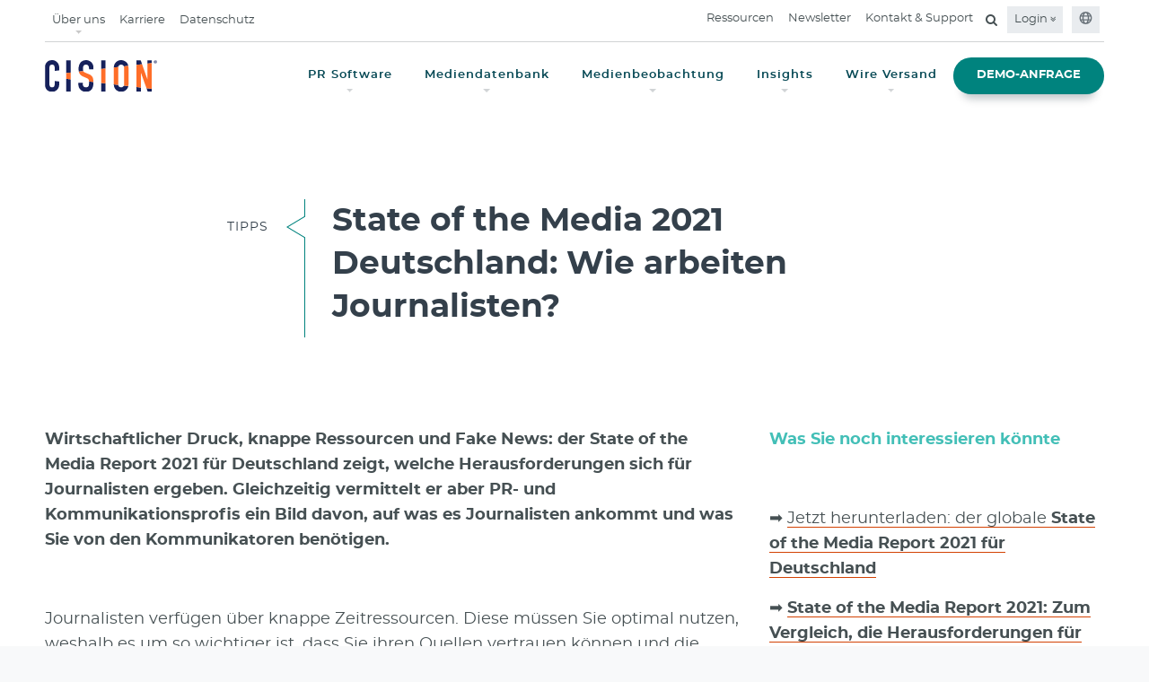

--- FILE ---
content_type: text/html;charset=utf-8
request_url: https://www.cision.de/ressourcen/best-practice/tipps/state-of-the-media-2021-deutschland-wie-arbeiten-journalisten/
body_size: 12529
content:

<!DOCTYPE HTML>
<html lang="de">
    <head>
	
    <meta charset="UTF-8"/>
	<meta name="template" content="resource-detail-page-template"/>
    <meta name="viewport" content="width=device-width, initial-scale=1"/>
    <meta http-equiv="X-UA-Compatible" content="IE=edge"/>
    <link rel="icon" type="image/jpg" href="/content/dam/cision-redesign/favicon.png"/>
    <!-- OneTrust Cookies Consent Notice start -->
    
    <!-- OneTrust Cookies Consent Notice end -->
    


	<script>
	  (function(w, d, s, l, i) {
	      w[l] = w[l] || [];
	      w[l].push({
	          'gtm.start': new Date().getTime(),
	          event: 'gtm.js'
	      });
	      var f = d.getElementsByTagName(s)[0],
	          j = d.createElement(s),
	          dl = l != 'dataLayer' ? '&l=' + l : '';
	      j.async = true;
	      j.src =
	          'https://www.googletagmanager.com/gtm.js?id=' + i + dl;
	      f.parentNode.insertBefore(j, f);
	  })(window, document, 'script', 'dataLayer', 'GTM-KXMC54');
	</script>	
	



	<!-- meta Tags -->

 

   

 

   <title>State of the Media 2021 Deutschland: Wie arbeiten Journalisten?  </title>








   <meta name="description" content="Wirtschaftlicher Druck, Ressourcen-Mangel, Fake News: PR-Profis müssen sich über die Herausforderungen für Journalisten bewusst sein, um daraus zu schließen,..."/>




   <meta name="keywords" content="state of the media 2021 deutschland, state of the media deutschland, cision state of the media, journalismus, public relations, pr arbeit "/>



<meta name="referrer" content="no-referrer-when-downgrade"/>
<base href="https://www.cision.de"/>
<!-- OG Tags -->

   <meta property="og:url" content="https://www.cision.de/ressourcen/best-practice/tipps/state-of-the-media-2021-deutschland-wie-arbeiten-journalisten/"/>




   <meta property="og:type" content="article"/>
   <meta property="article:publisher" content="https://www.facebook.com/CisionGlobal"/>

<meta property="og:locale" content="en_US"/>

   <meta property="og:title" content="State of the Media 2021 Deutschland: Wie arbeiten Journalisten?  "/>



   <meta property="og:description" content="Wirtschaftlicher Druck, Ressourcen-Mangel, Fake News: PR-Profis müssen sich über die Herausforderungen für Journalisten bewusst sein, um daraus zu schließen,..."/>


<meta property="og:site_name" content="Cision"/>

   
   <meta property="og:image" content="https://www.cision.de/content/dam/cision-de/resources/best-practice/sotm-2021-de---wie-journos-arbeiten/cision-state-of-the-media-2021-deutschland-whitepaper-cover_500.JPG"/>


<!-- Twitter tags -->
<meta name="twitter:card" content="summary"/>
<meta name="twitter:title" content="State of the Media 2021 Deutschland: Wie arbeiten Journalisten?  "/>
<meta name="twitter:site" content="@cision"/>
<meta name="twitter:creator" content="@cision"/>

   <meta name="twitter:description" content="Wirtschaftlicher Druck, Ressourcen-Mangel, Fake News: PR-Profis müssen sich über die Herausforderungen für Journalisten bewusst sein, um daraus zu schließen,..."/>



   <meta name="twitter:image" content="https://www.cision.de/content/dam/cision-de/resources/best-practice/sotm-2021-de---wie-journos-arbeiten/cision-state-of-the-media-2021-deutschland-whitepaper-cover_500.JPG"/>

<!-- robots tag -->

   
      
      
      
         <meta name="robots" content="index, follow"/>
         
         
            
            
               
                  <link rel="canonical" href="https://www.cision.de/ressourcen/best-practice/tipps/state-of-the-media-2021-deutschland-wie-arbeiten-journalisten/"/>
               
               
            
         
      
      
      
   

    

    
    
<link rel="stylesheet" href="/etc.clientlibs/cision.restructure/clientlibs/clientlib-site.min.css" type="text/css">



    
    
<link rel="stylesheet" href="/etc.clientlibs/cision.restructure/clientlibs/clientlib-wistia.min.css" type="text/css">
<link rel="stylesheet" href="/etc.clientlibs/cision-revamp/clientlibs/clientlib-wistia.min.css" type="text/css">




<link rel="stylesheet" href="https://cdnjs.cloudflare.com/ajax/libs/font-awesome/4.7.0/css/font-awesome.min.css"/>
    
    
    

    

    
    
    

    
    
</head>
    <body class="resourceDetailPage basepage page basicpage cision cision_index home-page home" id="resourceDetailPage-21ed78228c">
        
        
        
            




            



            

	
	<noscript>
	<iframe src="https://www.googletagmanager.com/ns.html?id=GTM-KXMC54" height="0" width="0" style="display:none;visibility:hidden"></iframe>
	</noscript>
	



	
		

    



<div class="xf-content-height">
    


<div class="aem-Grid aem-Grid--12 aem-Grid--default--12 ">
    
    <div class="header aem-GridColumn aem-GridColumn--default--12">
    
<link rel="stylesheet" href="/etc.clientlibs/cision.restructure/components/common/growl/clientlibs.min.css" type="text/css">



<link rel="stylesheet" href="https://cdnjs.cloudflare.com/ajax/libs/OwlCarousel2/2.3.4/assets/owl.carousel.min.css" as="style"/>
<link rel="stylesheet" href="https://cdnjs.cloudflare.com/ajax/libs/OwlCarousel2/2.3.4/assets/owl.theme.default.min.css" as="style"/>
<link rel="stylesheet" href="https://cdnjs.cloudflare.com/ajax/libs/animate.css/3.2.3/animate.min.css" as="style"/>

<div class="growl-element" data-growlcookiesexpiry="30">
    
    


</div>


    
<script src="/etc.clientlibs/cision.restructure/clientlibs/clientlib-common.min.js"></script>
<script src="/etc.clientlibs/cision.restructure/components/common/growl/clientlibs.min.js"></script>





    




<style>
@keyframes pulse {
    0% {
        transform: scale(1);
        opacity: 0.4;
    }

    100% {
        transform: scale(3);
        opacity: 0;
    }
}

@keyframes pulse-shadow {
    0% {
        box-shadow: 0 0 0 0 rgba(226, 101, 64, 0.4);
    }

    100% {
        box-shadow: 0 0 0 calc((3 - 1) * 7px / 2) rgba(226, 101, 64, 0);
    }
}
</style>
<header class="main-header navbar-fixed-top">
   <div class="container-fluid">
      <section class="nav-junior hidden-sm hidden-xs">
         <nav class="navbar navbar-expand-lg">
            
               
               
            
               
               
            
               
               
            
               
               
            
               
               
            
               <ul class="navbar-nav mr-auto">
                  
                     <li class="nav-item dropdown top-nav-Item">
                        <a href="javascript:void(0);" class="nav-link dropdown-caret" aria-expanded="false" id="Über uns">Über uns</a>
                        <div class="dropdown-menu dropdown-submenu" aria-labelledby="Über uns">
                        <div class="sitedropdown-section">
                           <div class="dropdowncontent">
                              <div class="row">
                                 <div class="col-12">
                                    
                                       
                                       

   <ul>
      
         
            <li><a href="/ueber-cision/" target="_self">
               Über uns<i class="fa fa-angle-right ml-1" aria-hidden="true"></i>
               </a>
            </li>
         
      
         
            <li><a href="/ueber-cision/unternehmensgeschichte/" target="_self">
               Unternehmensgeschichte <i class="fa fa-angle-right ml-1" aria-hidden="true"></i>
               </a>
            </li>
         
      
         
            <li><a href="/ueber-cision/globales-management-team/" target="_self">
               Global Leadership Team<i class="fa fa-angle-right ml-1" aria-hidden="true"></i>
               </a>
            </li>
         
      
         
            <li><a href="/ueber-cision/karriere/" target="_self">
               Karriere <i class="fa fa-angle-right ml-1" aria-hidden="true"></i>
               </a>
            </li>
         
      
         
            <li><a href="/ueber-cision/medienerwahnungen/" target="_self">
               Medienerwähnungen <i class="fa fa-angle-right ml-1" aria-hidden="true"></i>
               </a>
            </li>
         
      
         
            <li><a href="/ueber-cision/pressebereich/" target="_self">
               Pressebereich <i class="fa fa-angle-right ml-1" aria-hidden="true"></i>
               </a>
            </li>
         
      
         
            <li><a href="/ueber-cision/unternehmenswerte/" target="_self">
               Unternehmenswerte <i class="fa fa-angle-right ml-1" aria-hidden="true"></i>
               </a>
            </li>
         
      
         
            <li><a href="/ueber-cision/vielfalt-integration/" target="_self">
               Vielfalt und Integration <i class="fa fa-angle-right ml-1" aria-hidden="true"></i>
               </a>
            </li>
         
      
   </ul>


    

                                    
                                 </div>
                              </div>
                           </div>
                        </div>
                     </div>
                     </li>
                     
                  
                     
                     <li class="nav-item">
                        <a href="/ueber-cision/karriere/" target="_self" class="nav-link">Karriere</a>
                     </li>
                  
                     
                     <li class="nav-item">
                        <a href="https://gdpr.cision.de/" target="_blank" class="nav-link">Datenschutz</a>
                     </li>
                  
               </ul>
               
            
               
               <ul class="navbar-nav ml-auto">
                  
                     
                     
                        
                           <li class="nav-item">
                              <a href="/ressourcen/" target="_self" class="nav-link">Ressourcen</a>
                           </li>
                        
                        
                        
                     
                  
                     
                     
                        
                        
                           <li class="nav-item">
                              <a href="https://www.cision.de/ressourcen/newsletter-abonnieren/" target="_self" class="nav-link">Newsletter</a>
                           </li>
                        
                        
                     
                  
                     
                     
                        
                        
                           <li class="nav-item">
                              <a href="/kontakt/" target="_self" class="nav-link">Kontakt &amp; Support</a>
                           </li>
                        
                        
                     
                  
                     
                     
                        
                        
                           
                        
                        <li class="nav-item">
                           <div class="search-container">
                              <form>
                                 <div class="search-input">
                                    <input class="searchtxt" id="search-desktop" type="search" placeholder="Suche" tabindex="-1" aria-label="search" autocomplete="search"/>
                                    <span class="input-group-btn">
                                    <button disabled="true" aria-label="search" id="search-btn" data-loading-text="<i class='fa fa-spinner fa-pulse fa-fw'></i>" class="btn-search" type="submit" tabindex="-1">
                                      <i class="fa fa-search" aria-hidden="true"></i>
                                    </button>
                                  </span>
                                 </div>
                                 <a href="#" class="searchbtn mb-0" for="search" aria-label="Open search field"><i class="fa fa-search" aria-hidden="true"></i></a>
                              </form>
                           </div>
                        </li>
                     
                  
                  
                     
<li class="nav-item dropdown background-color-link">
	
		<a class="nav-link login-caret" href="#" id="navbarDropdown" aria-haspopup="true" aria-expanded="false">
			Login <i class="fa fa-angle-double-down" aria-hidden="true"></i></a>
	
	<div class="dropdown-menu login-dropdown-menu">
		<div class="login-dropdown-container">
			<div class="row">
				<div class="col-md-6">
					<div class="left-details">
					<div class="comm-content">
						<a href="https://eu-app.cision.com/#/login" target="_blank">
							<h4>Cision Communications Cloud <i class="fa fa-angle-right" aria-hidden="true"></i></h4>
						</a>
						<p>Für bestehende Cision Communications Cloud-Kunden</p>
					</div>
				
					<div class="comm-content">
						<a href="https://mygorkana.com/" target="_blank">
							<h4>Gorkana Mediendatenbank<i class="fa fa-angle-right" aria-hidden="true"></i></h4>
						</a>
						<p>Für bestehende Gorkana-Kunden</p>
					</div>
				
					<div class="comm-content">
						<a href="https://auth.trendkite.com/login?response_type=code&client_id=7r4gfkb61mnt65872001obb0bs&redirect_uri=https%3A%2F%2Fapp2.cision.com%2Foauth%2Fcallback%2Ftrendkite&scope=openid+email+aws.cognito.signin.user.admin&state=9BhZCQJ3aCdhP7t-ln6BI-afljv7dbCm5qEJooT9Ph8" target="_blank">
							<h4>Cision Next Gen<i class="fa fa-angle-right" aria-hidden="true"></i></h4>
						</a>
						<p>For new Cision Communications Cloud customers</p>
					</div>
				</div>
			</div>
			
		
				
			<div class="col-md-6">
				<ul class="right-details">
					
						<li>
							<a href="https://app.cision.one/sign-in" target="_blank">
								CisionOne<i class="fa fa-angle-right" aria-hidden="true"></i>

							</a>
						</li>
					
				</ul>
			</div>
		</div>
	</div>
	</div>
</li>

                  
                  
                     <li class="nav-item background-color-link"><a class="nav-link" href="#" type="button" data-toggle="modal" data-target="#globalModal"><i aria-hidden="true"><svg width="15" height="16" viewBox="0 0 12 13" fill="none">
                        <path d="M6 0.875C2.88281 0.875 0.375 3.40625 0.375 6.5C0.375 9.61719 2.88281 12.125 6 12.125C9.09375 12.125 11.6016 9.61719 11.6016 6.5C11.6016 3.40625 9.09375 0.875 6 0.875ZM9.89062 4.25H8.74219C8.57812 3.61719 8.36719 3.03125 8.10938 2.53906C8.85938 2.9375 9.46875 3.54688 9.89062 4.25ZM7.875 6.5C7.875 6.89844 7.82812 7.27344 7.78125 7.625H4.19531C4.14844 7.27344 4.125 6.89844 4.125 6.5C4.125 6.125 4.14844 5.75 4.19531 5.375H7.78125C7.82812 5.75 7.875 6.10156 7.875 6.5ZM6 11C5.48438 11 4.80469 10.1562 4.40625 8.75H7.57031C7.17188 10.1562 6.49219 11 6 11ZM4.40625 4.25C4.80469 2.86719 5.48438 2 6 2C6.49219 2 7.17188 2.86719 7.57031 4.25H4.40625ZM3.86719 2.53906C3.60938 3.03125 3.39844 3.61719 3.23438 4.25H2.08594C2.50781 3.54688 3.11719 2.9375 3.86719 2.53906ZM1.64062 5.375H3.04688C3 5.75 3 6.125 3 6.5C3 6.89844 3 7.27344 3.04688 7.625H1.64062C1.54688 7.27344 1.5 6.89844 1.5 6.5C1.5 6.125 1.54688 5.75 1.64062 5.375ZM2.08594 8.75H3.23438C3.39844 9.40625 3.60938 9.99219 3.86719 10.4844C3.11719 10.0859 2.50781 9.47656 2.08594 8.75ZM8.10938 10.4844C8.36719 9.99219 8.57812 9.40625 8.74219 8.75H9.89062C9.46875 9.47656 8.85938 10.0859 8.10938 10.4844ZM10.3359 7.625H8.92969C8.97656 7.27344 9 6.89844 9 6.5C9 6.125 8.97656 5.75 8.92969 5.375H10.3359C10.4297 5.75 10.5 6.125 10.5 6.5C10.5 6.89844 10.4297 7.27344 10.3359 7.625Z" fill="#677078"></path>
                     </svg></i></a></li>
                  
               </ul>
            
               
               
            
         </nav>
      </section>
      
<section class="nav-main hidden-sm hidden-xs  ">
   <nav class="navbar navbar-expand-lg">
      




    <a href="https://www.cision.de/" class="navbar-brand" target="_self">
        <picture>
            <source srcset="/content/dam/cision-revamp/cision-optimized/global-assets/2023-Cision-Logo-Navy-Orange.svg"/>
            <img class="img-responsive" src="" alt="Cision logo" title="Cision logo"/>
        </picture>
    </a>



      
      
      <ul class="navbar-nav ml-auto">
         
            
               <li class="nav-item dropdown">
                  
                  
                     <a href="javascript:;" class="nav-link dropdown-caret" aria-expanded="false" id="navbarDropdown" role="button">
                     PR Software</a>
                     <div class="dropdown-menu dropdown-submenu" aria-labelledby="navbarDropdown">
                        <div class="sitedropdown-section ">
                           <div class="dropdowncontent">
                              <div class="flex-content">
                                 <h5 style="text-align: left;">CisionOne PR Software</h5>
<h2 style="text-align: left;">CisionOne – die neue, cloud-basierte PR- und Kommunikationslösung</h2>
<p style="text-align: left;">CisionOne ist eine Echtzeit-Kommunikationsplattform, die umfassende  Mediendaten liefert, Risiken minimiert und Nachrichten gezielt an Journalisten und Medien verbreitet.</p>

                                 
                                 <a href="/pr-software/" class="btn btn-secondary demo-btn">Jetzt CisionOne kennenlernen</a>
                                 
                              </div>
                              <div class="flex-content image-content">
                                 <div class="img-responsive">
                                    <picture>
                                       <source media="(min-width:1025px)" srcset="/content/dam/cision-redesign/germany-new/home/mega-ganz.png"/>
                                       <img src="" alt title="Cision"/>
                                    </picture>
                                 </div>
                              </div>
                              <div class="flex-content center-align-content">
                                 <picture>
                                    <source media="(min-width:1025px)" srcset="/content/dam/cision-de/resources/whitepaper/ebooks/sotm-2025-deutschland/2025-sotm-deutschland-cover-bild.jpg"/>
                                   <img src="" alt title/>
                                 </picture>
                                 <h5 style="text-align: center;">State of the Media Report 2025 für Deutschland </h5>
<p style="text-align: center;">Welchen Herausforderungen müssen sich deutsche Journalisten heute stellen und was bedeutet das für die Zusammenarbeit mir PR- &amp; Kommunikationsprofis?  </p>

                                 
                                 
                                    
                                    <a class="get-toolkit-link" href="https://www.cision.de/ressourcen/whitepaper/ebooks/state-of-the-media-report-2025-fuer-deutschland/">Report herunterladen<i class="fa fa-angle-right" aria-hidden="true"></i></a>
                                    
                                 
                              </div>
                           </div>
                        </div>
                     </div>
                  
               </li>
               
            
         
            
               <li class="nav-item dropdown">
                  
                  
                     <a href="javascript:;" class="nav-link dropdown-caret" aria-expanded="false" id="navbarDropdown" role="button">
                     Mediendatenbank</a>
                     <div class="dropdown-menu dropdown-submenu" aria-labelledby="navbarDropdown">
                        <div class="sitedropdown-section ">
                           <div class="dropdowncontent">
                              <div class="flex-content">
                                 <h5>CisionOne Mediendatenbank</h5>
<h2>Verbinden Sie sich mit den richtigen Journalisten und Medien.</h2>
<p>Mit CisionOne entdecken Sie proaktiv die Journalisten und Influencer, die Ihre Geschichten am besten erzählen können – dank der detaillierten, von unseren Teams verifizierten, globalen Mediendatenbank. </p>

                                 
                                 <a href="/mediendatenbank/" class="btn btn-secondary demo-btn">Jetzt CisionOne kennenlernen</a>
                                 
                              </div>
                              <div class="flex-content image-content">
                                 <div class="img-responsive">
                                    <picture>
                                       <source media="(min-width:1025px)" srcset="/content/dam/cision-de/landingpages_produkte/Dropdown-only-CisionOne-Outreach-and-CRM-tools.png"/>
                                       <img src="" alt title="Cision"/>
                                    </picture>
                                 </div>
                              </div>
                              <div class="flex-content center-align-content">
                                 <picture>
                                    <source media="(min-width:1025px)" srcset="/content/dam/cision-redesign/uk-new/home/mega-influencer-icon.svg"/>
                                   <img src="" alt title/>
                                 </picture>
                                 <h5 style="text-align: center;">Influencer Marketing in PR &amp; Marketingkommunikation</h5>
<p style="text-align: center;">Was müssen Unternehmen und Marken in der Umsetzung von Influencer Marketing beachten, damit sie in dieser Kommunikations- und Marketing Disziplin erfolgreich sind?</p>

                                 
                                 
                                    
                                    <a class="get-toolkit-link" href="https://www.cision.de/ressourcen/whitepaper/influencer-marketing-in-pr-und-marketingkommunikation/">Jetzt lesen<i class="fa fa-angle-right" aria-hidden="true"></i></a>
                                    
                                 
                              </div>
                           </div>
                        </div>
                     </div>
                  
               </li>
               
            
         
            
               <li class="nav-item dropdown">
                  
                  
                     <a href="javascript:;" class="nav-link dropdown-caret" aria-expanded="false" id="navbarDropdown" role="button">
                     Medienbeobachtung</a>
                     <div class="dropdown-menu dropdown-submenu" aria-labelledby="navbarDropdown">
                        <div class="sitedropdown-section ">
                           <div class="dropdowncontent">
                              <div class="flex-content">
                                 <h5>CisionOne Medienbeobachtung</h5>
<h2>Entdecken Sie in Echtzeit die Geschichten, die Ihre Marke beeinflussen. </h2>
<p>Mit CisionOne Monitoring sehen Sie die relevantesten Nachrichten, Trends und Gespräche, die für Ihre Marke wichtig sind – dank des weltweit umfassenden Monitoring-Services.</p>

                                 
                                 <a href="/medienbeobachtung/" class="btn btn-secondary demo-btn">Jetzt CisionOne kennenlernen</a>
                                 
                              </div>
                              <div class="flex-content image-content">
                                 <div class="img-responsive">
                                    <picture>
                                       <source media="(min-width:1025px)" srcset="/content/dam/cision-de/landingpages_produkte/CisionOne-media-monitoring-NO-WSG.png"/>
                                       <img src="" alt title="Cision"/>
                                    </picture>
                                 </div>
                              </div>
                              <div class="flex-content center-align-content">
                                 <picture>
                                    <source media="(min-width:1025px)" srcset="/content/dam/cision-de/resources/whitepaper/ebooks/2026/SocialListening-fuerPR-Thumbnail.jpg"/>
                                   <img src="" alt title/>
                                 </picture>
                                 <h5 style="text-align: center;">Social Listening in der PR </h5>
<p style="text-align: center;">Unser Leitfaden zeigt, warum Social Listening unverzichtbar ist, wie Sie in 7 Schritten eine effektive Strategie entwickeln und wie Sie Chancen und Risiken frühzeitig erkennen. </p>

                                 
                                 
                                    
                                    <a class="get-toolkit-link" href="https://www.cision.de/ressourcen/whitepaper/ebooks/Social-Listening-fuer-PR/">Jetzt runterladen  <i class="fa fa-angle-right" aria-hidden="true"></i></a>
                                    
                                 
                              </div>
                           </div>
                        </div>
                     </div>
                  
               </li>
               
            
         
            
               <li class="nav-item dropdown">
                  
                  
                     <a href="javascript:;" class="nav-link dropdown-caret" aria-expanded="false" id="navbarDropdown" role="button">
                     Insights </a>
                     <div class="dropdown-menu dropdown-submenu" aria-labelledby="navbarDropdown">
                        <div class="sitedropdown-section ">
                           <div class="dropdowncontent">
                              <div class="flex-content">
                                 <h5>Cision® Insights</h5>
<h2>KI-basierte Media Intelligence &amp; menschliche Branchenexpertise</h2>
<p>Wir geben Ihnen ein klares Bild davon, wie in den Medien über Sie berichtet wird: quantitativ &amp; qualitativ. Erhalten Sie ein fundiertes Bild über Ihre Markenreputation, Ihre C-Level Positionierung, Ihren Wettbewerb oder Ihre Zielgruppen.</p>

                                 
                                 <a href="/global-insights/" class="btn btn-secondary demo-btn">Entdecken Sie die Power von Insights</a>
                                 
                              </div>
                              <div class="flex-content image-content">
                                 <div class="img-responsive">
                                    <picture>
                                       <source media="(min-width:1025px)" srcset="/content/dam/cision-redesign/homepage/Bitmap (2).jpg"/>
                                       <img src="" alt title="Cision"/>
                                    </picture>
                                 </div>
                              </div>
                              <div class="flex-content center-align-content">
                                 <picture>
                                    <source media="(min-width:1025px)" srcset="/content/dam/cision-de/resources/whitepaper/medienanalysen/esg-medien-und-komms-trends-deutschland/cision-insights-esg-medientrends-deutschland.jpg"/>
                                   <img src="" alt title/>
                                 </picture>
                                 <p style="text-align: center;"><b>ESG: Trends in der deutschen Medienberichterstattung</b></p>
<p style="text-align: center;">Wie haben sich die Medienberichterstattung und Debatten zu ESG-Themen auf sozialen Medien und in Deutschland verändert? Interessante Erkenntnise dazu liefert unsere Medienanalyse.</p>

                                 
                                 
                                    
                                    <a class="get-toolkit-link" href="https://www.cision.de/ressourcen/whitepaper/medienanalysen/esg-medien-und-kommunikationstrends-deutschland-2023/">Report herunterladen<i class="fa fa-angle-right" aria-hidden="true"></i></a>
                                    
                                 
                              </div>
                           </div>
                        </div>
                     </div>
                  
               </li>
               
            
         
            
               <li class="nav-item dropdown">
                  
                  
                     <a href="javascript:;" class="nav-link dropdown-caret" aria-expanded="false" id="navbarDropdown" role="button">
                     Wire Versand </a>
                     <div class="dropdown-menu dropdown-submenu" aria-labelledby="navbarDropdown">
                        <div class="sitedropdown-section ">
                           <div class="dropdowncontent">
                              <div class="flex-content">
                                 <h5>Cision PR Newswire</h5>
<h2>Erreichen Sie Ihre Zielgruppen weltweit, in mehr als 170 Ländern</h2>
<p>Versenden Sie Ihre Pressemitteilungen schnell &amp; effektiv an eines der umfassendsten globalen Distributionsnetzwerke der PR-Branche.</p>

                                 
                                 <a href="/wire-versand/" class="btn btn-secondary demo-btn">Mehr erfahren</a>
                                 
                              </div>
                              <div class="flex-content image-content">
                                 <div class="img-responsive">
                                    <picture>
                                       <source media="(min-width:1025px)" srcset="/content/dam/cision-redesign/uk-new/home/mega-newswire-350x320.png"/>
                                       <img src="" alt title="Cision"/>
                                    </picture>
                                 </div>
                              </div>
                              <div class="flex-content center-align-content">
                                 <picture>
                                    <source media="(min-width:1025px)" srcset="/content/dam/cision-redesign/uk-new/home/mega-toolkit-icon.svg"/>
                                   <img src="" alt title/>
                                 </picture>
                                 <p style="text-align: center;"><b>So sticht Ihre Pressemitteilung aus der Masse heraus</b></p>
<p style="text-align: center;">Täglich jonglieren Journalisten mit der multimedialen Informationsflut. Gut gemachte Pressemeldungen können diese Arbeit erleichtern. Unser Tip Sheet zeigt Ihnen, was Sie beachten müssen, damit Ihre Pressemitteilung auffällt und zum Treiber Ihrer Kommunikationsarbeit wird.</p>

                                 
                                 
                                    
                                    <a class="get-toolkit-link" href="https://www.cision.de/ressourcen/whitepaper/so-sticht-ihre-pressemitteilung-aus-der-masse-heraus/">Zum Tip Sheet<i class="fa fa-angle-right" aria-hidden="true"></i></a>
                                    
                                 
                              </div>
                           </div>
                        </div>
                     </div>
                  
               </li>
               
            
         
            
               
               <li class="nav-item active">
                  <a href="/demo/ " class="btn btn-primary demo-btn btn-block">DEMO-ANFRAGE</a>
               </li>
            
         
      </ul>
      
   </nav>
</section>
</div>
</header>
   </div>
</header>

    

<div class="mobile-nav-container">
  <div class="default-top">
    <div class="mobile-nav-logo">
      

<a href="/" class="navbar-brand" target="_self">
	
	<img class="img-responsive" src="/content/dam/cision-revamp/cision-optimized/global-assets/2023-Cision-Logo-Navy-Orange.svg" alt="cision-white logo" title="cision-white logo" data-logo="/content/dam/cision-revamp/cision-optimized/global-assets/2023-Cision-Logo-Navy-Orange.svg" data-logo-white="/content/dam/cision-es/homepage/cision-logo-menu.png"/>


</a>


    </div>
    <div class="button_container" id="toggle" tabindex="0">
      <span class="top"></span>
      <span class="middle"></span>
      <span class="bottom"></span>
      <svg width="25" height="24" viewBox="0 0 25 24" fill="none" xmlns="http://www.w3.org/2000/svg">
        <path d="M6.89999 19.1912L5.30869 17.5999L10.9087 11.9999L5.30869 6.39989L6.89999 4.80859L12.5 10.4086L18.1 4.80859L19.6913 6.39989L14.0913 11.9999L19.6913 17.5999L18.1 19.1912L12.5 13.5912L6.89999 19.1912Z" fill="#031F41"></path>
      </svg>
    </div>
  </div>
  <div class="overlay" id="overlay">
    <nav class="overlay-menu">
      <ul class="navs firs-navs">
        

	
		
			
			
				
					<li><a href="/pr-software/" target="_self">PR Software  <i class="fa fa-angle-right" aria-hidden="true"></i></a></li>
				
			
		
			
			
				
					<li><a href="/mediendatenbank/" target="_self">Mediendatenbank  <i class="fa fa-angle-right" aria-hidden="true"></i></a></li>
				
			
		
			
			
				
					<li><a href="/medienbeobachtung/" target="_self">Monitoring  <i class="fa fa-angle-right" aria-hidden="true"></i></a></li>
				
			
		
			
			
				
					<li><a href="/global-insights/" target="_self">Insights   <i class="fa fa-angle-right" aria-hidden="true"></i></a></li>
				
			
		
			
			
				
					<li><a href="/wire-versand/" target="_self">Wire Versand   <i class="fa fa-angle-right" aria-hidden="true"></i></a></li>
				
			
		
			
			
				
					<li class="req-btn"><a href="/demo/" class="btn btn-primary demo-btn btn-block" target="_self">DEMO-ANFRAGE  <i class="fa fa-angle-right" aria-hidden="true"></i></a></li>
				
			
		
	

      </ul>
      <ul class="navs second-navs">
        

	
		
			
				
					<li>
						
							<a href="/ueber-cision/" data-toggle="collapse" data-target="#about">Über Cision <i class="fa fa-angle-right" aria-hidden="true"></i>
								<span class="open-submenu" data-toggle="collapse" data-target="#about">
						<svg width="24" height="24" viewBox="0 0 24 24" fill="none" xmlns="http://www.w3.org/2000/svg">
<path d="M12.6 12L8 7.4L9.4 6L15.4 12L9.4 18L8 16.6L12.6 12Z" fill="white"/>
</svg>

					</span>
								<span class="close-submenu" data-toggle="collapse" data-target="#about">
						<svg width="24" height="24" viewBox="0 0 24 24" fill="none" xmlns="http://www.w3.org/2000/svg">
<path d="M12 15.3746L6 9.37461L7.4 7.97461L12 12.5746L16.6 7.97461L18 9.37461L12 15.3746Z" fill="white"/>
</svg>

					</span>
							</a>
						
						<ul id="about" class="collapse mobilesubmenu">
							
								
									<li><a href="/ueber-cision/unternehmensgeschichte/" class="dropdown-item" target="_self">Unternehmensgeschichte </a></li>
								
							
								
									<li><a href="/ueber-cision/globales-management-team/" class="dropdown-item" target="_self">Global Leadership Team</a></li>
								
							
								
									<li><a href="/ueber-cision/karriere/" class="dropdown-item" target="_self">Karriere</a></li>
								
							
								
									<li><a href="/ueber-cision/medienerwahnungen/" class="dropdown-item" target="_self">Medienerwähnungen </a></li>
								
							
								
									<li><a href="/ueber-cision/pressebereich/" class="dropdown-item" target="_self">Pressebereich </a></li>
								
							
								
									<li><a href="/ueber-cision/unternehmenswerte/" class="dropdown-item" target="_self">Unternehmenswerte </a></li>
								
							
								
									<li><a href="/ueber-cision/vielfalt-integration/" class="dropdown-item" target="_self">Vielfalt und Integration </a></li>
								
							
						</ul>
					</li>
				
			
			
		
			
			
				
					<li><a href="/ressourcen/" target="_self">Ressourcen  <i class="fa fa-angle-right" aria-hidden="true"></i></a></li>
				
			
		
			
			
				
					<li><a href="/ressourcen/newsletter-abonnieren/" target="_self">Newsletter  <i class="fa fa-angle-right" aria-hidden="true"></i></a></li>
				
			
		
			
			
				
					<li><a href="https://gdpr.cision.de/" target="_self">Datenschutz  <i class="fa fa-angle-right" aria-hidden="true"></i></a></li>
				
			
		
	

        <li>
          <div class="row no-gutters">
            <div class="col-md-12 col-sm-12 col-xs-12 p-0">
              <form class="blog-global-search">
                <div class="input-group search-input">
                  <input type="text" id="search-mobile" class="form-control searchtxt searchinput" placeholder="Suche" aria-label="Search" aria-describedby="button-addon2" autocomplete="search"/>
                  <div class="input-group-append">
                    <button class="btn btn-primary btn-search" disabled="true" type="submit" id="search-btn" aria-label="Search button"><svg width="25" height="24" viewBox="0 0 25 24" fill="none" xmlns="http://www.w3.org/2000/svg">
                      <path d="M20.1 21L13.8 14.7C13.3 15.1 12.725 15.4167 12.075 15.65C11.425 15.8833 10.7333 16 10 16C8.18333 16 6.64583 15.3708 5.3875 14.1125C4.12917 12.8542 3.5 11.3167 3.5 9.5C3.5 7.68333 4.12917 6.14583 5.3875 4.8875C6.64583 3.62917 8.18333 3 10 3C11.8167 3 13.3542 3.62917 14.6125 4.8875C15.8708 6.14583 16.5 7.68333 16.5 9.5C16.5 10.2333 16.3833 10.925 16.15 11.575C15.9167 12.225 15.6 12.8 15.2 13.3L21.5 19.6L20.1 21ZM10 14C11.25 14 12.3125 13.5625 13.1875 12.6875C14.0625 11.8125 14.5 10.75 14.5 9.5C14.5 8.25 14.0625 7.1875 13.1875 6.3125C12.3125 5.4375 11.25 5 10 5C8.75 5 7.6875 5.4375 6.8125 6.3125C5.9375 7.1875 5.5 8.25 5.5 9.5C5.5 10.75 5.9375 11.8125 6.8125 12.6875C7.6875 13.5625 8.75 14 10 14Z" fill="#FFF"/>
                    </svg>
                    </button>
                  </div>
                </div>
              </form>
            </div>
          </div>
        </li>
      </ul>
      <div class="bottom-container">
        <ul class="bottom-nav">
          

    <li>
        <a href="/client-login/" target="_self"><svg width="25" height="24" viewBox="0 0 25 24" fill="none" xmlns="http://www.w3.org/2000/svg">
            <path d="M12.5 11.6924C11.5375 11.6924 10.7136 11.3497 10.0283 10.6644C9.34275 9.97888 9 9.15488 9 8.19238C9 7.22988 9.34275 6.40597 10.0283 5.72063C10.7136 5.03513 11.5375 4.69238 12.5 4.69238C13.4625 4.69238 14.2864 5.03513 14.9718 5.72063C15.6573 6.40597 16 7.22988 16 8.19238C16 9.15488 15.6573 9.97888 14.9718 10.6644C14.2864 11.3497 13.4625 11.6924 12.5 11.6924ZM5 19.3079V17.0846C5 16.595 5.133 16.1415 5.399 15.7241C5.665 15.3068 6.0205 14.986 6.4655 14.7616C7.45383 14.2771 8.45092 13.9137 9.45675 13.6714C10.4626 13.429 11.477 13.3079 12.5 13.3079C13.523 13.3079 14.5374 13.429 15.5433 13.6714C16.5491 13.9137 17.5462 14.2771 18.5345 14.7616C18.9795 14.986 19.335 15.3068 19.601 15.7241C19.867 16.1415 20 16.595 20 17.0846V19.3079H5ZM6.5 17.8079H18.5V17.0846C18.5 16.8821 18.4413 16.6946 18.324 16.5221C18.2067 16.3498 18.0474 16.2091 17.8462 16.1001C16.9846 15.6758 16.1061 15.3543 15.2107 15.1356C14.3152 14.9171 13.4117 14.8079 12.5 14.8079C11.5883 14.8079 10.6848 14.9171 9.78925 15.1356C8.89392 15.3543 8.01542 15.6758 7.15375 16.1001C6.95258 16.2091 6.79333 16.3498 6.676 16.5221C6.55867 16.6946 6.5 16.8821 6.5 17.0846V17.8079ZM12.5 10.1924C13.05 10.1924 13.5208 9.99655 13.9125 9.60488C14.3042 9.21322 14.5 8.74238 14.5 8.19238C14.5 7.64238 14.3042 7.17155 13.9125 6.77988C13.5208 6.38822 13.05 6.19238 12.5 6.19238C11.95 6.19238 11.4792 6.38822 11.0875 6.77988C10.6958 7.17155 10.5 7.64238 10.5 8.19238C10.5 8.74238 10.6958 9.21322 11.0875 9.60488C11.4792 9.99655 11.95 10.1924 12.5 10.1924Z" fill="#FFF"/>
        </svg>
            Login</a></li>



          <li><a href="#" data-toggle="modal" data-target="#globalModal"><svg width="24" height="24" viewBox="0 0 12 13" fill="none">
            <path d="M6 0.875C2.88281 0.875 0.375 3.40625 0.375 6.5C0.375 9.61719 2.88281 12.125 6 12.125C9.09375 12.125 11.6016 9.61719 11.6016 6.5C11.6016 3.40625 9.09375 0.875 6 0.875ZM9.89062 4.25H8.74219C8.57812 3.61719 8.36719 3.03125 8.10938 2.53906C8.85938 2.9375 9.46875 3.54688 9.89062 4.25ZM7.875 6.5C7.875 6.89844 7.82812 7.27344 7.78125 7.625H4.19531C4.14844 7.27344 4.125 6.89844 4.125 6.5C4.125 6.125 4.14844 5.75 4.19531 5.375H7.78125C7.82812 5.75 7.875 6.10156 7.875 6.5ZM6 11C5.48438 11 4.80469 10.1562 4.40625 8.75H7.57031C7.17188 10.1562 6.49219 11 6 11ZM4.40625 4.25C4.80469 2.86719 5.48438 2 6 2C6.49219 2 7.17188 2.86719 7.57031 4.25H4.40625ZM3.86719 2.53906C3.60938 3.03125 3.39844 3.61719 3.23438 4.25H2.08594C2.50781 3.54688 3.11719 2.9375 3.86719 2.53906ZM1.64062 5.375H3.04688C3 5.75 3 6.125 3 6.5C3 6.89844 3 7.27344 3.04688 7.625H1.64062C1.54688 7.27344 1.5 6.89844 1.5 6.5C1.5 6.125 1.54688 5.75 1.64062 5.375ZM2.08594 8.75H3.23438C3.39844 9.40625 3.60938 9.99219 3.86719 10.4844C3.11719 10.0859 2.50781 9.47656 2.08594 8.75ZM8.10938 10.4844C8.36719 9.99219 8.57812 9.40625 8.74219 8.75H9.89062C9.46875 9.47656 8.85938 10.0859 8.10938 10.4844ZM10.3359 7.625H8.92969C8.97656 7.27344 9 6.89844 9 6.5C9 6.125 8.97656 5.75 8.92969 5.375H10.3359C10.4297 5.75 10.5 6.125 10.5 6.5C10.5 6.89844 10.4297 7.27344 10.3359 7.625Z" fill="#FFF"></path>
          </svg>Global Sites</a></li>
        </ul>
      </div>
    </nav>
  </div>
</div>


<!-- global sites Modal starts-->
<div class="modal fade" id="globalModal" tabindex="-1" aria-labelledby="GlobalModalLabel" style="display: none;" aria-hidden="true">
    <div class="modal-dialog modal-dialog-centered">
		<div class="modal-content">
            <button type="button" class="close" data-dismiss="modal" aria-label="Close">
              <span aria-hidden="true"></span>
            </button>
            <div class="modal-body">
				<div class="globalsite-modal-container">
					<h6 class="p14 text-gray3 font-weight-normal mb-3">Wählen Sie eine Website</h6>
					<ul class="global-sites">
						<div>
							
								<li><a href="https://www.cision.asia" target="_blank">APAC (Englisch)<i class="fa fa-angle-right" aria-hidden="true"></i></a></li>
							
						
							
								<li><a href="https://www.cision.dk" target="_blank">Dänemark<i class="fa fa-angle-right" aria-hidden="true"></i></a></li>
							
						
							
								<li><a href="https://www.cision.de" target="_blank">Deutschland<i class="fa fa-angle-right" aria-hidden="true"></i></a></li>
							
						
							
								<li><a href="https://www.cision.fi" target="_blank">Finnland<i class="fa fa-angle-right" aria-hidden="true"></i></a></li>
							
						
							
								<li><a href="https://www.cision.fr" target="_blank">Frankreich<i class="fa fa-angle-right" aria-hidden="true"></i></a></li>
							
						
							
								<li><a href="https://www.cision.it" target="_blank">Italien<i class="fa fa-angle-right" aria-hidden="true"></i></a></li>
							
						
							
								<li><a href="https://www.cision.ca" target="_blank">Kanada (Englisch)<i class="fa fa-angle-right" aria-hidden="true"></i></a></li>
							
						
							
								<li><a href="https://www.cision.ca/fr" target="_blank">Kanada (Französisch)<i class="fa fa-angle-right" aria-hidden="true"></i></a></li>
							
						
							
								<li><a href="https://www.cision.no" target="_blank">Norwegen<i class="fa fa-angle-right" aria-hidden="true"></i></a></li>
							
						
							
								<li><a href="https://www.cision.pt" target="_blank">Portugal<i class="fa fa-angle-right" aria-hidden="true"></i></a></li>
							
						
							
								<li><a href="https://www.cision.es" target="_blank">Spanien<i class="fa fa-angle-right" aria-hidden="true"></i></a></li>
							
						
							
								<li><a href="https://www.cision.se" target="_blank">Schweden<i class="fa fa-angle-right" aria-hidden="true"></i></a></li>
							
						
							
								<li><a href="https://www.cision.co.uk" target="_blank">Vereinigtes Königreich<i class="fa fa-angle-right" aria-hidden="true"></i></a></li>
							
						
							
								<li><a href="https://www.cision.com" target="_blank">Vereinigte Staaten<i class="fa fa-angle-right" aria-hidden="true"></i></a></li>
							
						</div>
					</ul>
				</div>
            </div>
        </div>
    </div>
</div>
<!-- global sites Modal End--></div>

    
</div>

</div>
	


	<input type="hidden" id="GA_ID"/>

<main role="main" id="main" class="home-page">
    <div id="resource-cision">
        



<div class="aem-Grid aem-Grid--12 aem-Grid--default--12 ">
    
    <div class="banner aem-GridColumn aem-GridColumn--default--12">

<section class="banner-container  ">
    <div class="container-fluid">
        <div class="row">
            <div class="col-12">
                <div class="banner-shortheader-content">
                    <div class="left-box">
                        <div class="shortpagetitle">TIPPS
                            <span class="triangle-left"></span>
                        </div>
                    </div>
                    <div class="right-box" style="width: 935.609px;">
                        <div class="text-container">
                            <h1>State of the Media 2021 Deutschland: Wie arbeiten Journalisten?  </h1>
                            
                            
                        </div>
                    </div>
                </div>
            </div>
        </div>
    </div>
</section></div>
<div class="columnselector aem-GridColumn aem-GridColumn--default--12">

<section class="bg-white pt-md-0 pb-md-0">
    <div class="container-fluid">
        
        
            
            
            
            
            
                <div class="row">
                    <div class="col-xs-12 col-sm-8 col-md-8 col-lg-8">
                        




    
    
    <div class="customrte">

	

	
    <div class="p18">
		<p><b>Wirtschaftlicher Druck, knappe Ressourcen und Fake News: der State of the Media Report 2021 für Deutschland zeigt, welche Herausforderungen sich für Journalisten ergeben. Gleichzeitig vermittelt er aber PR- und Kommunikationsprofis ein Bild davon, auf was es Journalisten ankommt und was Sie von den Kommunikatoren benötigen. </b><br />
</p>
<p> </p>
<p>Journalisten verfügen über knappe Zeitressourcen. Diese müssen Sie optimal nutzen, weshalb es um so wichtiger ist, dass Sie ihren Quellen vertrauen können und die ihnen zur Verfügung gestellten Informationen, die wichtigsten Fakten beinhalten. Es muss schnell gehen und es muss einfach sein, Inhalte zu verifizieren und zu prüfen. Was sind also die wichtigsten Informations-Quellen für Journalisten und in welcher Form möchten Sie Informationen erhalten? </p>
<p><b> </b></p>
<h2><span style="color: rgb(255,108,54);">Nachrichtenagenturen sind die bevorzugte Informations-Quelle für Journalisten </span></h2>
<p> </p>
<p><img src="/content/dam/cision-de/resources/best-practice/sotm-2021-de---wie-journos-arbeiten/cision-state-of-the-media-2021-deutschland-nachrichtenquellen.JPG" alt="Grafik die zeigt, wie sich Journalisten informieren" class="img-responsive center-block"/></p>
<p> </p>
<p>Nummer eins bei den Informationsquellen sind die Nachrichtenagenturen als bezahlter Dienstleister der Medienunternehmen. Das können die großen Nachrichtenagenturen wie dpa, AP oder Reuters sein. Darunter fallen allerdings auch die kleineren, spezialisierten Agenturen und Dienste, wie sid (Sport-Informations-Dienst) oder epd (Evangelischer Presse-Dienst).<br />
</p>
<p>Auf Rang zwei folgen dicht dahinter die Pressemitteilungen, gefolgt von Branchenexperten. Wir sehen, dass Dienstleister, Unternehmen und Experten gleichermaßen als vertrauensvolle Quelle wahrgenommen werden.</p>
<p> </p>

        </div>
	
	
</div>


    
    
    <div class="customrte">

	

	
    <div class="p18">
		<h2><span style="color: rgb(255,108,54);">Pressemitteilungen und Studien bevorzugt</span></h2>
<p> </p>
<p>Pressemitteilungen sind für die Journalisten weiterhin die bevorzugte Form, in der sie Informationen von den Unternehmen und PR-Agenturen erhalten möchten. Dabei sollten sich PR-Profis unbedingt an die klassischen Prinzipien des Aufbaus einer Pressemitteilung halten: die wichtigsten Informationen und Fakten voranstellen, kurz und präzise formulieren und von Superlativen bzw. Marketingsprech absehen. Vor allem vermeiden sollten die Autoren einer Pressemitteilung die Formulierungen „einzigartig“, das „Beste seiner Art“ und „weltklasse“, die jeweils über 60 Prozent der Journalisten nicht mehr hören können. Neben den Pressemitteilungen haben rund drei Viertel der Teilnehmer zudem Forschungsberichte und Studien genannt.  </p>
<p><img src="/content/dam/cision-de/resources/best-practice/sotm-2021-de---wie-journos-arbeiten/cision-state-of-the-media-2021-deutschland-info-formate.JPG" alt="Grafik die zeigt, in welcher Form Journalisten Informationen erhalten möchten" class="img-responsive center-block"/><br />
</p>
<p> </p>
<h2> </h2>

        </div>
	
	
</div>


    
    
    <div class="customrte">

	

	
    <div class="p18">
		<h2><span style="color: rgb(255,108,54);">Diese Multimedia-Elemente binden Journalisten in ihre Artikel ein </span></h2>
<p> </p>
<p>Einige der genannten Formen sind multimedial. Welche davon setzen die Journalisten tatsächlich ein? Deutlich und an erster Stelle stehen wenig überraschend Bilder. Diese sollten Unternehmen und PR-Agenturen auf alle Fälle zu jeder Story bereitstellen. </p>
<p> </p>
<p><b> </b></p>
<p><img src="/content/dam/cision-de/resources/best-practice/sotm-2021-de---wie-journos-arbeiten/cision-state-of-the-media-2021-deutschland-content-formate.JPG" alt="Grafik die zeigt, welche Multimedia-Dateien Journalisten nutzen" class="img-responsive center-block"/></p>
<p> </p>
<h2><span style="color: rgb(255,108,54);">Kostenloser Download: der State of the Media Report 2021 für Deutschland  </span></h2>
<p> </p>
<p>Sie wollen sich über weitere Ergebnisse des aktuellen State of the Media Reports 2021 für Deutschland informieren? <a title="Kostenlos herunterladen: Cisions State of the Media Report 2021 für Deutschland " href="uat.cision.de/ressourcen/whitepaper/state-of-the-media-report-2021-deutschland.html"><b>Dann laden Sie sich jetzt den kompletten Bericht kostenlos herunter</b>.</a>  </p>
<p> </p>

        </div>
	
	
</div>


    
    
    <div class="customrte">

	

	
    <div class="p18">
		<hr style="border-top: dotted 1.0px;" />

<hr />


        </div>
	
	
</div>


    
    
    <div class="customrte">

	

	
    <div class="p18">
		
        </div>
	
	
</div>



                    </div>
                    <div class="col-xs-12 col-sm-4 col-md-4 col-lg-4">
                        




    
    
    <div class="customrte">

	

	
    <div class="p18">
		<p><b><span style="color: rgb(67,191,183);">Was Sie noch interessieren könnte</span></b><br />
</p>
<p> </p>
<p>➡️<b> </b><a title="KOSTENLOS HERUNTERLADEN: der State of the Media Report 2021 für Deutschland" href="https://www.cision.de/ressourcen/whitepaper/state-of-the-media-report-2021-deutschland">Jetzt herunterladen: der globale <b>State of the Media Report 2021 für Deutschland</b></a><b> </b> <b>  </b></p>
<p>➡️<b> <a title="State of the Media Report 2021: Zum Vergleich, die Herausforderungen für Journalisten in Europa" href="https://www.cision.de/ressourcen/best-practice/tipps/state-of-the-media-herausforderungen-journalismus-europa">State of the Media Report 2021: Zum Vergleich, die Herausforderungen für Journalisten in Europa</a>  </b></p>
<p>➡️<b> </b><a title="PR- &amp; Marketing Best Practices auf einen Alle Whitepaper auf einem Blick." href="https://www.cision.de/ressourcen/best-practice" target="_blank"><b>PR- &amp; Marketing Best Practices </b>auf einen Alle Whitepaper auf einem Blick.</a></p>
<p><a title="Neues aus der PR-Branche erfahren, mit dem Cision Newsletter" href="https://www.cision.de/ressourcen/newsletter-abonnieren" target="_blank" style="background-color: rgb(255,255,255);">➡️ <b>&quot;3Viertel12&quot; - wir schenken Ihnen PR-Know How</b>, alle 2 Wochen via E-Mail. Erhalten Sie Branchennews, Event-Hinweise, PR-Best Practices, Lese- &amp; Hörtipps uvm.</a> <br />
</p>

        </div>
	
	
</div>


    
    
    <div class="customrte">

	

	
    <div class="p18">
		<p><b><span style="color: rgb(67,191,183);"> </span></b></p>
<p><b><span style="color: rgb(67,191,183);"><img src="/content/dam/cision-de/resources/best-practice/sotm-2021-de---wie-journos-arbeiten/cision-state-of-the-media-2021-deutschland-whitepaper-cover_500.JPG" alt="Coverbild State of the Media Report 2021 Deutschland" class="img-responsive center-block" width="300"/></span></b></p>
<p> </p>
<p><b><a title="KOSTENLOS HERUNTERLADEN: der State of the Media Report 2021 für Deutschland" href="uat.cision.de/ressourcen/whitepaper/state-of-the-media-report-2021-deutschland.html">KOSTENLOS HERUNTERLADEN: der State of the Media Report 2021 für Deutschland</a> </b></p>

        </div>
	
	
</div>



                    </div>
                </div>
            
            
            
            
            
            
            
            
        
        
    </div>
</section>
</div>

    
</div>

     </div>
</main>
<input type="hidden" name="publicationDate" value="06-22-2021"/>
<input type="hidden" name="authorName"/>
<input type="hidden" name="resourceCategory"/>
            
    
    

    

    
        
            

    



<div class="xf-content-height">
    


<div class="aem-Grid aem-Grid--12 aem-Grid--default--12 ">
    
    <div class="footer aem-GridColumn aem-GridColumn--default--12"><footer>
    <div class="first-footer">
        <div class="container-fluid">
            <div class="row justify-content-center">
                <div class="col-md-12 col-xl-12">
                    <div class="row footer-list-container">
                        <div class="col-md-6 col-lg-3 col-xs-12">
                            <div class="footer-pad">
                                




    
    
    <div class="list">


	<div class="footer-pad">
		<h5>Kontakt &amp; Support <i class="fa fa-angle-right" aria-hidden="true"></i></h5>

		

		<ul class="list-unstyled">
			
				
				<li>
					<a href="/demo/">
						Demo vereinbaren <i class="fa fa-angle-right" aria-hidden="true"></i>
						
					</a>
				</li>
			

		
			
				
				<li>
					<a href="/ueber-cision/pressebereich/">
						Presseanfragen <i class="fa fa-angle-right" aria-hidden="true"></i>
						
					</a>
				</li>
			

		
			
				
				<li>
					<a href="/kontakt/">
						Kontaktieren Sie uns <i class="fa fa-angle-right" aria-hidden="true"></i>
						
					</a>
				</li>
			

		
			
				
				<li>
					<a href="https://cision.atlassian.net/servicedesk/customer/portal/1019">
						Support <i class="fa fa-angle-right" aria-hidden="true"></i>
						
					</a>
				</li>
			

		</ul>
	</div>
</div>



                            </div>
                        </div>
                        <div class="col-md-6 col-lg-3 col-xs-12">
                            <div class="footer-pad">
                                




    
    
    <div class="list">


	<div class="footer-pad">
		<h5>Produkte <i class="fa fa-angle-right" aria-hidden="true"></i></h5>

		

		<ul class="list-unstyled">
			
				
				<li>
					<a href="/pr-software/">
						PR Software <i class="fa fa-angle-right" aria-hidden="true"></i>
						
					</a>
				</li>
			

		
			
				
				<li>
					<a href="/mediendatenbank/">
						Mediendatenbank <i class="fa fa-angle-right" aria-hidden="true"></i>
						
					</a>
				</li>
			

		
			
				
				<li>
					<a href="/medienbeobachtung/">
						Monitoring <i class="fa fa-angle-right" aria-hidden="true"></i>
						
					</a>
				</li>
			

		
			
				
				<li>
					<a href="/global-insights/">
						Insights <i class="fa fa-angle-right" aria-hidden="true"></i>
						
					</a>
				</li>
			

		
			
				
				<li>
					<a href="/wire-versand/">
						Wire Versand <i class="fa fa-angle-right" aria-hidden="true"></i>
						
					</a>
				</li>
			

		</ul>
	</div>
</div>



                            </div>
                        </div>
                        <div class="col-md-6 col-lg-3 col-xs-12">
                            <div class="footer-pad">
                                




    
    
    <div class="list">


	<div class="footer-pad">
		<h5>Über uns <i class="fa fa-angle-right" aria-hidden="true"></i></h5>

		

		<ul class="list-unstyled">
			
				
				<li>
					<a href="/ueber-cision/unternehmensgeschichte/">
						Unternehmensgeschichte  <i class="fa fa-angle-right" aria-hidden="true"></i>
						
					</a>
				</li>
			

		
			
				
				<li>
					<a href="/ueber-cision/globales-management-team/">
						Global Leadership Team <i class="fa fa-angle-right" aria-hidden="true"></i>
						
					</a>
				</li>
			

		
			
				
				<li>
					<a href="/ueber-cision/karriere/">
						Karriere <i class="fa fa-angle-right" aria-hidden="true"></i>
						
					</a>
				</li>
			

		
			
				
				<li>
					<a href="/ueber-cision/medienerwahnungen/">
						Medienerwähnungen <i class="fa fa-angle-right" aria-hidden="true"></i>
						
					</a>
				</li>
			

		
			
				
				<li>
					<a href="/ueber-cision/pressebereich/">
						Pressemeldungen <i class="fa fa-angle-right" aria-hidden="true"></i>
						
					</a>
				</li>
			

		
			
				
				<li>
					<a href="/ueber-cision/unternehmenswerte/">
						Unternehmenswerte  <i class="fa fa-angle-right" aria-hidden="true"></i>
						
					</a>
				</li>
			

		
			
				
				<li>
					<a href="/ueber-cision/vielfalt-integration/">
						Vielfalt und Integration  <i class="fa fa-angle-right" aria-hidden="true"></i>
						
					</a>
				</li>
			

		</ul>
	</div>
</div>



                            </div>
                        </div>
                        <div class="col-md-6 col-lg-3 col-xs-12">
                            <div class="footer-pad">
                                




    
    
    <div class="list">


	<div class="footer-pad">
		<h5>Ressourcen <i class="fa fa-angle-right" aria-hidden="true"></i></h5>

		

		<ul class="list-unstyled">
			
				
				<li>
					<a href="/ressourcen/">
						Ressourcen Übersicht <i class="fa fa-angle-right" aria-hidden="true"></i>
						
					</a>
				</li>
			

		
			
				
				<li>
					<a href="/ressourcen/branchennews/cision-branchen-eventkalender/">
						Branchenevents <i class="fa fa-angle-right" aria-hidden="true"></i>
						
					</a>
				</li>
			

		
			
				
				<li>
					<a href="/ressourcen/whitepaper/">
						Whitepaper <i class="fa fa-angle-right" aria-hidden="true"></i>
						
					</a>
				</li>
			

		
			
				
				<li>
					<a href="/ressourcen/best-practice/tipps/">
						Best Practice Tipps  <i class="fa fa-angle-right" aria-hidden="true"></i>
						
					</a>
				</li>
			

		
			
				
				<li>
					<a href="/ressourcen/best-practice/Interviews/">
						Interviews <i class="fa fa-angle-right" aria-hidden="true"></i>
						
					</a>
				</li>
			

		
			
				
				<li>
					<a href="/ressourcen/newsletter-abonnieren/">
						Newsletter <i class="fa fa-angle-right" aria-hidden="true"></i>
						
					</a>
				</li>
			

		</ul>
	</div>
</div>



                            </div>
                        </div>
                    </div>
                    <div class="row border-top">
                        <div class="col-12">
                            




    
    
    <div class="pro-tips-footer-container socialicon">

<ul class="p-0 mb-0">
	
	
		
			<li><a href="https://twitter.com/Cision_DE" title="Connect on Twitter" target="_blank"><i aria-hidden="true" class="fa-brands fa-x-twitter"></i></a></li>
		
	
		
			<li><a href="https://www.facebook.com/CisionGermany%20" title="Connect on Facebook" target="_blank"><i aria-hidden="true" class="fa fa-facebook"></i></a></li>
		
	
		
			<li><a href="https://www.linkedin.com/company/cision-germany-gmbh" title="Connect on LinkedIn" target="_blank"><i aria-hidden="true" class="fa fa-linkedin"></i></a></li>
		
	
		
			<li><a href="https://www.youtube.com/channel/UCBwSc1tF38dUaYztf_YXFVA" title="Connect on YouTube" target="_blank"><i aria-hidden="true" class="fa fa-youtube"></i></a></li>
		
	
		
			<li><a href="https://www.instagram.com/cisiongermany/" title="Connect on Instagram" target="_blank"><i aria-hidden="true" class="fa fa-instagram"></i></a></li>
		
	
</ul></div>



                        </div>
                    </div>
                </div>
            </div>
        </div>
    </div>
    <div>
        <div>
            
<div class="second-footer">
  <div class="container-fluid">
    <div class="row second-footer-row">
      <div class="col-xl-10 col-md-12 col-sm-12 col-xs-12">
        
          <ul class="second-footer-list d-xl-flex mb-xl-0">
            
              <li>
                
                  <a href="https://gdpr.cision.de/datenschutz-nutzungsbedingungen-homepage" target="_blank">
                    Nutzungsbedingungen
                    
                  </a>
                
                
              </li>
              
            
          
            
              
              <li>
                
                  <a href="/impressum/">
                    Impressum
                    
                  </a>
                
                
              </li>
            
          
            
              <li>
                
                  <a href="https://gdpr.cision.de/Cision-Cookie-Policy" target="_blank">
                    Cookie Policy
                    
                  </a>
                
                
              </li>
              
            
          
            
              
              <li>
                
                  <a href="https://www.cision.com/cookies/">
                    Cookie-Einstellungen
                    
                  </a>
                
                
              </li>
            
          
            
              
              <li>
                
                
                  Copyright © 2026 Cision US Inc.
                  
                
              </li>
            
          </ul>
        
      </div>
      <div class="col-xl-2 col-md-12 col-sm-12 col-xs-12">
        <ul class="right-list d-lg-flex justify-content-lg-end  mb-0">
          
            <li><a href="/client-login/" target="_self"><i class="fa fa-user" aria-hidden="true"></i>Login</a></li>
          
          
            <li><a href="#" data-toggle="modal" data-target="#globalModal"><i aria-hidden="true"><svg width="12" height="13" viewBox="0 0 12 13" fill="none">
              <path d="M6 0.875C2.88281 0.875 0.375 3.40625 0.375 6.5C0.375 9.61719 2.88281 12.125 6 12.125C9.09375 12.125 11.6016 9.61719 11.6016 6.5C11.6016 3.40625 9.09375 0.875 6 0.875ZM9.89062 4.25H8.74219C8.57812 3.61719 8.36719 3.03125 8.10938 2.53906C8.85938 2.9375 9.46875 3.54688 9.89062 4.25ZM7.875 6.5C7.875 6.89844 7.82812 7.27344 7.78125 7.625H4.19531C4.14844 7.27344 4.125 6.89844 4.125 6.5C4.125 6.125 4.14844 5.75 4.19531 5.375H7.78125C7.82812 5.75 7.875 6.10156 7.875 6.5ZM6 11C5.48438 11 4.80469 10.1562 4.40625 8.75H7.57031C7.17188 10.1562 6.49219 11 6 11ZM4.40625 4.25C4.80469 2.86719 5.48438 2 6 2C6.49219 2 7.17188 2.86719 7.57031 4.25H4.40625ZM3.86719 2.53906C3.60938 3.03125 3.39844 3.61719 3.23438 4.25H2.08594C2.50781 3.54688 3.11719 2.9375 3.86719 2.53906ZM1.64062 5.375H3.04688C3 5.75 3 6.125 3 6.5C3 6.89844 3 7.27344 3.04688 7.625H1.64062C1.54688 7.27344 1.5 6.89844 1.5 6.5C1.5 6.125 1.54688 5.75 1.64062 5.375ZM2.08594 8.75H3.23438C3.39844 9.40625 3.60938 9.99219 3.86719 10.4844C3.11719 10.0859 2.50781 9.47656 2.08594 8.75ZM8.10938 10.4844C8.36719 9.99219 8.57812 9.40625 8.74219 8.75H9.89062C9.46875 9.47656 8.85938 10.0859 8.10938 10.4844ZM10.3359 7.625H8.92969C8.97656 7.27344 9 6.89844 9 6.5C9 6.125 8.97656 5.75 8.92969 5.375H10.3359C10.4297 5.75 10.5 6.125 10.5 6.5C10.5 6.89844 10.4297 7.27344 10.3359 7.625Z" fill="#677078"></path>
            </svg></i>Global Sites</a></li>
          

        </ul>
      </div>
    </div>
  </div>
</div>

        </div>
    </div>
</footer></div>

    
</div>

</div>
        
    

    

    
    
<script src="/etc.clientlibs/cision.restructure/clientlibs/clientlib-site.min.js"></script>



    
    
<script src="/etc.clientlibs/cision.restructure/clientlibs/clientlib-wistia.min.js"></script>
<script src="/etc.clientlibs/cision-revamp/clientlibs/clientlib-wistia.min.js"></script>






     <div class="scrolltop scrollhide hidden-xs" id="scrollId" onclick="topFunction()">
        <div>
            <a href="javascript:;" class="scroll icon">
                <i class="fa fa-angle-up"></i>
            </a>
        </div>
    </div>

            

        
    </body>
</html>


--- FILE ---
content_type: text/css;charset=utf-8
request_url: https://www.cision.de/etc.clientlibs/cision.restructure/clientlibs/clientlib-site.min.css
body_size: 41414
content:
@charset "UTF-8";/*!
 * Bootstrap v4.6.0 (https://getbootstrap.com/)
 * Copyright 2011-2021 The Bootstrap Authors
 * Copyright 2011-2021 Twitter, Inc.
 * Licensed under MIT (https://github.com/twbs/bootstrap/blob/main/LICENSE)
 */:root{--blue:#007bff;--indigo:#6610f2;--purple:#6f42c1;--pink:#e83e8c;--red:#dc3545;--orange:#fd7e14;--yellow:#ffc107;--green:#28a745;--teal:#20c997;--cyan:#17a2b8;--white:#fff;--gray:#6c757d;--gray-dark:#343a40;--primary:#007bff;--secondary:#6c757d;--success:#28a745;--info:#17a2b8;--warning:#ffc107;--danger:#dc3545;--light:#f8f9fa;--dark:#343a40;--breakpoint-xs:0;--breakpoint-sm:576px;--breakpoint-md:768px;--breakpoint-lg:992px;--breakpoint-xl:1200px;--font-family-sans-serif:-apple-system,BlinkMacSystemFont,"Segoe UI",Roboto,"Helvetica Neue",Arial,"Noto Sans","Liberation Sans",sans-serif,"Apple Color Emoji","Segoe UI Emoji","Segoe UI Symbol","Noto Color Emoji";--font-family-monospace:SFMono-Regular,Menlo,Monaco,Consolas,"Liberation Mono","Courier New",monospace}
*,::after,::before{box-sizing:border-box}
html{font-family:sans-serif;line-height:1.15;-webkit-text-size-adjust:100%;-webkit-tap-highlight-color:transparent}
article,aside,figcaption,figure,footer,header,hgroup,main,nav,section{display:block}
body{margin:0;font-family:-apple-system,BlinkMacSystemFont,"Segoe UI",Roboto,"Helvetica Neue",Arial,"Noto Sans","Liberation Sans",sans-serif,"Apple Color Emoji","Segoe UI Emoji","Segoe UI Symbol","Noto Color Emoji";font-size:1rem;font-weight:400;line-height:1.5;color:#212529;text-align:left;background-color:#fff}
[tabindex="-1"]:focus:not(:focus-visible){outline:0 !important}
hr{box-sizing:content-box;height:0;overflow:visible}
h1,h2,h3,h4,h5,h6{margin-top:0;margin-bottom:.5rem}
p{margin-top:0;margin-bottom:1rem}
abbr[data-original-title],abbr[title]{text-decoration:underline;-webkit-text-decoration:underline dotted;text-decoration:underline dotted;cursor:help;border-bottom:0;-webkit-text-decoration-skip-ink:none;text-decoration-skip-ink:none}
address{margin-bottom:1rem;font-style:normal;line-height:inherit}
dl,ol,ul{margin-top:0;margin-bottom:1rem}
ol ol,ol ul,ul ol,ul ul{margin-bottom:0}
dt{font-weight:700}
dd{margin-bottom:.5rem;margin-left:0}
blockquote{margin:0 0 1rem}
b,strong{font-weight:bolder}
small{font-size:80%}
sub,sup{position:relative;font-size:75%;line-height:0;vertical-align:baseline}
sub{bottom:-0.25em}
sup{top:-0.5em}
a{color:#007bff;text-decoration:none;background-color:transparent}
a:hover{color:#0056b3;text-decoration:underline}
a:not([href]):not([class]){color:inherit;text-decoration:none}
a:not([href]):not([class]):hover{color:inherit;text-decoration:none}
code,kbd,pre,samp{font-family:SFMono-Regular,Menlo,Monaco,Consolas,"Liberation Mono","Courier New",monospace;font-size:1em}
pre{margin-top:0;margin-bottom:1rem;overflow:auto;-ms-overflow-style:scrollbar}
figure{margin:0 0 1rem}
img{vertical-align:middle;border-style:none}
svg{overflow:hidden;vertical-align:middle}
table{border-collapse:collapse}
caption{padding-top:.75rem;padding-bottom:.75rem;color:#6c757d;text-align:left;caption-side:bottom}
th{text-align:inherit;text-align:-webkit-match-parent}
label{display:inline-block;margin-bottom:.5rem}
button{border-radius:0}
button:focus:not(:focus-visible){outline:0}
button,input,optgroup,select,textarea{margin:0;font-family:inherit;font-size:inherit;line-height:inherit}
button,input{overflow:visible}
button,select{text-transform:none}
[role="button"]{cursor:pointer}
select{word-wrap:normal}
[type="button"],[type="reset"],[type="submit"],button{-webkit-appearance:button}
[type="button"]:not(:disabled),[type="reset"]:not(:disabled),[type="submit"]:not(:disabled),button:not(:disabled){cursor:pointer}
[type="button"]::-moz-focus-inner,[type="reset"]::-moz-focus-inner,[type="submit"]::-moz-focus-inner,button::-moz-focus-inner{padding:0;border-style:none}
input[type="checkbox"],input[type="radio"]{box-sizing:border-box;padding:0}
textarea{overflow:auto;resize:vertical}
fieldset{min-width:0;padding:0;margin:0;border:0}
legend{display:block;width:100%;max-width:100%;padding:0;margin-bottom:.5rem;font-size:1.5rem;line-height:inherit;color:inherit;white-space:normal}
progress{vertical-align:baseline}
[type="number"]::-webkit-inner-spin-button,[type="number"]::-webkit-outer-spin-button{height:auto}
[type="search"]{outline-offset:-2px;-webkit-appearance:none}
[type="search"]::-webkit-search-decoration{-webkit-appearance:none}
::-webkit-file-upload-button{font:inherit;-webkit-appearance:button}
output{display:inline-block}
summary{display:list-item;cursor:pointer}
template{display:none}
[hidden]{display:none !important}
.h1,.h2,.h3,.h4,.h5,.h6,h1,h2,h3,h4,h5,h6{margin-bottom:.5rem;font-weight:500;line-height:1.2}
.h1,h1{font-size:2.5rem}
.h2,h2{font-size:2rem}
.h3,h3{font-size:1.75rem}
.h4,h4{font-size:1.5rem}
.h5,h5{font-size:1.25rem}
.h6,h6{font-size:1rem}
.lead{font-size:1.25rem;font-weight:300}
.display-1{font-size:6rem;font-weight:300;line-height:1.2}
.display-2{font-size:5.5rem;font-weight:300;line-height:1.2}
.display-3{font-size:4.5rem;font-weight:300;line-height:1.2}
.display-4{font-size:3.5rem;font-weight:300;line-height:1.2}
hr{margin-top:1rem;margin-bottom:1rem;border:0;border-top:1px solid rgba(0,0,0,0.1)}
.small,small{font-size:80%;font-weight:400}
.mark,mark{padding:.2em;background-color:#fcf8e3}
.list-unstyled{padding-left:0;list-style:none}
.list-inline{padding-left:0;list-style:none}
.list-inline-item{display:inline-block}
.list-inline-item:not(:last-child){margin-right:.5rem}
.initialism{font-size:90%;text-transform:uppercase}
.blockquote{margin-bottom:1rem;font-size:1.25rem}
.blockquote-footer{display:block;font-size:80%;color:#6c757d}
.blockquote-footer::before{content:"\2014\00A0"}
.img-fluid{max-width:100%;height:auto}
.img-thumbnail{padding:.25rem;background-color:#fff;border:1px solid #dee2e6;border-radius:.25rem;max-width:100%;height:auto}
.figure{display:inline-block}
.figure-img{margin-bottom:.5rem;line-height:1}
.figure-caption{font-size:90%;color:#6c757d}
code{font-size:87.5%;color:#e83e8c;word-wrap:break-word}
a>code{color:inherit}
kbd{padding:.2rem .4rem;font-size:87.5%;color:#fff;background-color:#212529;border-radius:.2rem}
kbd kbd{padding:0;font-size:100%;font-weight:700}
pre{display:block;font-size:87.5%;color:#212529}
pre code{font-size:inherit;color:inherit;word-break:normal}
.pre-scrollable{max-height:340px;overflow-y:scroll}
.container,.container-fluid,.container-lg,.container-md,.container-sm,.container-xl{width:100%;padding-right:15px;padding-left:15px;margin-right:auto;margin-left:auto}
@media(min-width:576px){.container,.container-sm{max-width:540px}
}
@media(min-width:768px){.container,.container-md,.container-sm{max-width:720px}
}
@media(min-width:992px){.container,.container-lg,.container-md,.container-sm{max-width:960px}
}
@media(min-width:1200px){.container,.container-lg,.container-md,.container-sm,.container-xl{max-width:1140px}
}
.row{display:-ms-flexbox;display:flex;-ms-flex-wrap:wrap;flex-wrap:wrap;margin-right:-15px;margin-left:-15px}
.no-gutters{margin-right:0;margin-left:0}
.no-gutters>.col,.no-gutters>[class*="col-"]{padding-right:0;padding-left:0}
.col,.col-1,.col-10,.col-11,.col-12,.col-2,.col-3,.col-4,.col-5,.col-6,.col-7,.col-8,.col-9,.col-auto,.col-lg,.col-lg-1,.col-lg-10,.col-lg-11,.col-lg-12,.col-lg-2,.col-lg-3,.col-lg-4,.col-lg-5,.col-lg-6,.col-lg-7,.col-lg-8,.col-lg-9,.col-lg-auto,.col-md,.col-md-1,.col-md-10,.col-md-11,.col-md-12,.col-md-2,.col-md-3,.col-md-4,.col-md-5,.col-md-6,.col-md-7,.col-md-8,.col-md-9,.col-md-auto,.col-sm,.col-sm-1,.col-sm-10,.col-sm-11,.col-sm-12,.col-sm-2,.col-sm-3,.col-sm-4,.col-sm-5,.col-sm-6,.col-sm-7,.col-sm-8,.col-sm-9,.col-sm-auto,.col-xl,.col-xl-1,.col-xl-10,.col-xl-11,.col-xl-12,.col-xl-2,.col-xl-3,.col-xl-4,.col-xl-5,.col-xl-6,.col-xl-7,.col-xl-8,.col-xl-9,.col-xl-auto{position:relative;width:100%;padding-right:15px;padding-left:15px}
.col{-ms-flex-preferred-size:0;flex-basis:0;-ms-flex-positive:1;flex-grow:1;max-width:100%}
.row-cols-1>*{-ms-flex:0 0 100%;flex:0 0 100%;max-width:100%}
.row-cols-2>*{-ms-flex:0 0 50%;flex:0 0 50%;max-width:50%}
.row-cols-3>*{-ms-flex:0 0 33.333333%;flex:0 0 33.333333%;max-width:33.333333%}
.row-cols-4>*{-ms-flex:0 0 25%;flex:0 0 25%;max-width:25%}
.row-cols-5>*{-ms-flex:0 0 20%;flex:0 0 20%;max-width:20%}
.row-cols-6>*{-ms-flex:0 0 16.666667%;flex:0 0 16.666667%;max-width:16.666667%}
.col-auto{-ms-flex:0 0 auto;flex:0 0 auto;width:auto;max-width:100%}
.col-1{-ms-flex:0 0 8.333333%;flex:0 0 8.333333%;max-width:8.333333%}
.col-2{-ms-flex:0 0 16.666667%;flex:0 0 16.666667%;max-width:16.666667%}
.col-3{-ms-flex:0 0 25%;flex:0 0 25%;max-width:25%}
.col-4{-ms-flex:0 0 33.333333%;flex:0 0 33.333333%;max-width:33.333333%}
.col-5{-ms-flex:0 0 41.666667%;flex:0 0 41.666667%;max-width:41.666667%}
.col-6{-ms-flex:0 0 50%;flex:0 0 50%;max-width:50%}
.col-7{-ms-flex:0 0 58.333333%;flex:0 0 58.333333%;max-width:58.333333%}
.col-8{-ms-flex:0 0 66.666667%;flex:0 0 66.666667%;max-width:66.666667%}
.col-9{-ms-flex:0 0 75%;flex:0 0 75%;max-width:75%}
.col-10{-ms-flex:0 0 83.333333%;flex:0 0 83.333333%;max-width:83.333333%}
.col-11{-ms-flex:0 0 91.666667%;flex:0 0 91.666667%;max-width:91.666667%}
.col-12{-ms-flex:0 0 100%;flex:0 0 100%;max-width:100%}
.order-first{-ms-flex-order:-1;order:-1}
.order-last{-ms-flex-order:13;order:13}
.order-0{-ms-flex-order:0;order:0}
.order-1{-ms-flex-order:1;order:1}
.order-2{-ms-flex-order:2;order:2}
.order-3{-ms-flex-order:3;order:3}
.order-4{-ms-flex-order:4;order:4}
.order-5{-ms-flex-order:5;order:5}
.order-6{-ms-flex-order:6;order:6}
.order-7{-ms-flex-order:7;order:7}
.order-8{-ms-flex-order:8;order:8}
.order-9{-ms-flex-order:9;order:9}
.order-10{-ms-flex-order:10;order:10}
.order-11{-ms-flex-order:11;order:11}
.order-12{-ms-flex-order:12;order:12}
.offset-1{margin-left:8.333333%}
.offset-2{margin-left:16.666667%}
.offset-3{margin-left:25%}
.offset-4{margin-left:33.333333%}
.offset-5{margin-left:41.666667%}
.offset-6{margin-left:50%}
.offset-7{margin-left:58.333333%}
.offset-8{margin-left:66.666667%}
.offset-9{margin-left:75%}
.offset-10{margin-left:83.333333%}
.offset-11{margin-left:91.666667%}
@media(min-width:576px){.col-sm{-ms-flex-preferred-size:0;flex-basis:0;-ms-flex-positive:1;flex-grow:1;max-width:100%}
.row-cols-sm-1>*{-ms-flex:0 0 100%;flex:0 0 100%;max-width:100%}
.row-cols-sm-2>*{-ms-flex:0 0 50%;flex:0 0 50%;max-width:50%}
.row-cols-sm-3>*{-ms-flex:0 0 33.333333%;flex:0 0 33.333333%;max-width:33.333333%}
.row-cols-sm-4>*{-ms-flex:0 0 25%;flex:0 0 25%;max-width:25%}
.row-cols-sm-5>*{-ms-flex:0 0 20%;flex:0 0 20%;max-width:20%}
.row-cols-sm-6>*{-ms-flex:0 0 16.666667%;flex:0 0 16.666667%;max-width:16.666667%}
.col-sm-auto{-ms-flex:0 0 auto;flex:0 0 auto;width:auto;max-width:100%}
.col-sm-1{-ms-flex:0 0 8.333333%;flex:0 0 8.333333%;max-width:8.333333%}
.col-sm-2{-ms-flex:0 0 16.666667%;flex:0 0 16.666667%;max-width:16.666667%}
.col-sm-3{-ms-flex:0 0 25%;flex:0 0 25%;max-width:25%}
.col-sm-4{-ms-flex:0 0 33.333333%;flex:0 0 33.333333%;max-width:33.333333%}
.col-sm-5{-ms-flex:0 0 41.666667%;flex:0 0 41.666667%;max-width:41.666667%}
.col-sm-6{-ms-flex:0 0 50%;flex:0 0 50%;max-width:50%}
.col-sm-7{-ms-flex:0 0 58.333333%;flex:0 0 58.333333%;max-width:58.333333%}
.col-sm-8{-ms-flex:0 0 66.666667%;flex:0 0 66.666667%;max-width:66.666667%}
.col-sm-9{-ms-flex:0 0 75%;flex:0 0 75%;max-width:75%}
.col-sm-10{-ms-flex:0 0 83.333333%;flex:0 0 83.333333%;max-width:83.333333%}
.col-sm-11{-ms-flex:0 0 91.666667%;flex:0 0 91.666667%;max-width:91.666667%}
.col-sm-12{-ms-flex:0 0 100%;flex:0 0 100%;max-width:100%}
.order-sm-first{-ms-flex-order:-1;order:-1}
.order-sm-last{-ms-flex-order:13;order:13}
.order-sm-0{-ms-flex-order:0;order:0}
.order-sm-1{-ms-flex-order:1;order:1}
.order-sm-2{-ms-flex-order:2;order:2}
.order-sm-3{-ms-flex-order:3;order:3}
.order-sm-4{-ms-flex-order:4;order:4}
.order-sm-5{-ms-flex-order:5;order:5}
.order-sm-6{-ms-flex-order:6;order:6}
.order-sm-7{-ms-flex-order:7;order:7}
.order-sm-8{-ms-flex-order:8;order:8}
.order-sm-9{-ms-flex-order:9;order:9}
.order-sm-10{-ms-flex-order:10;order:10}
.order-sm-11{-ms-flex-order:11;order:11}
.order-sm-12{-ms-flex-order:12;order:12}
.offset-sm-0{margin-left:0}
.offset-sm-1{margin-left:8.333333%}
.offset-sm-2{margin-left:16.666667%}
.offset-sm-3{margin-left:25%}
.offset-sm-4{margin-left:33.333333%}
.offset-sm-5{margin-left:41.666667%}
.offset-sm-6{margin-left:50%}
.offset-sm-7{margin-left:58.333333%}
.offset-sm-8{margin-left:66.666667%}
.offset-sm-9{margin-left:75%}
.offset-sm-10{margin-left:83.333333%}
.offset-sm-11{margin-left:91.666667%}
}
@media(min-width:768px){.col-md{-ms-flex-preferred-size:0;flex-basis:0;-ms-flex-positive:1;flex-grow:1;max-width:100%}
.row-cols-md-1>*{-ms-flex:0 0 100%;flex:0 0 100%;max-width:100%}
.row-cols-md-2>*{-ms-flex:0 0 50%;flex:0 0 50%;max-width:50%}
.row-cols-md-3>*{-ms-flex:0 0 33.333333%;flex:0 0 33.333333%;max-width:33.333333%}
.row-cols-md-4>*{-ms-flex:0 0 25%;flex:0 0 25%;max-width:25%}
.row-cols-md-5>*{-ms-flex:0 0 20%;flex:0 0 20%;max-width:20%}
.row-cols-md-6>*{-ms-flex:0 0 16.666667%;flex:0 0 16.666667%;max-width:16.666667%}
.col-md-auto{-ms-flex:0 0 auto;flex:0 0 auto;width:auto;max-width:100%}
.col-md-1{-ms-flex:0 0 8.333333%;flex:0 0 8.333333%;max-width:8.333333%}
.col-md-2{-ms-flex:0 0 22.666667%;flex:0 0 22.666667%;max-width:22.666667%}
.col-md-3{-ms-flex:0 0 25%;flex:0 0 25%;max-width:25%}
.col-md-4{-ms-flex:0 0 33.333333%;flex:0 0 33.333333%;max-width:33.333333%}
.col-md-5{-ms-flex:0 0 41.666667%;flex:0 0 41.666667%;max-width:41.666667%}
.col-md-6{-ms-flex:0 0 50%;flex:0 0 50%;max-width:50%}
.col-md-7{-ms-flex:0 0 58.333333%;flex:0 0 58.333333%;max-width:58.333333%}
.col-md-8{-ms-flex:0 0 66.666667%;flex:0 0 66.666667%;max-width:66.666667%}
.col-md-9{-ms-flex:0 0 75%;flex:0 0 75%;max-width:75%}
.col-md-10{-ms-flex:0 0 83.333333%;flex:0 0 83.333333%;max-width:83.333333%}
.col-md-11{-ms-flex:0 0 91.666667%;flex:0 0 91.666667%;max-width:91.666667%}
.col-md-12{-ms-flex:0 0 100%;flex:0 0 100%;max-width:100%}
.order-md-first{-ms-flex-order:-1;order:-1}
.order-md-last{-ms-flex-order:13;order:13}
.order-md-0{-ms-flex-order:0;order:0}
.order-md-1{-ms-flex-order:1;order:1}
.order-md-2{-ms-flex-order:2;order:2}
.order-md-3{-ms-flex-order:3;order:3}
.order-md-4{-ms-flex-order:4;order:4}
.order-md-5{-ms-flex-order:5;order:5}
.order-md-6{-ms-flex-order:6;order:6}
.order-md-7{-ms-flex-order:7;order:7}
.order-md-8{-ms-flex-order:8;order:8}
.order-md-9{-ms-flex-order:9;order:9}
.order-md-10{-ms-flex-order:10;order:10}
.order-md-11{-ms-flex-order:11;order:11}
.order-md-12{-ms-flex-order:12;order:12}
.offset-md-0{margin-left:0}
.offset-md-1{margin-left:8.333333%}
.offset-md-2{margin-left:16.666667%}
.offset-md-3{margin-left:25%}
.offset-md-4{margin-left:33.333333%}
.offset-md-5{margin-left:41.666667%}
.offset-md-6{margin-left:50%}
.offset-md-7{margin-left:58.333333%}
.offset-md-8{margin-left:66.666667%}
.offset-md-9{margin-left:75%}
.offset-md-10{margin-left:83.333333%}
.offset-md-11{margin-left:91.666667%}
}
@media(min-width:992px){.col-lg{-ms-flex-preferred-size:0;flex-basis:0;-ms-flex-positive:1;flex-grow:1;max-width:100%}
.row-cols-lg-1>*{-ms-flex:0 0 100%;flex:0 0 100%;max-width:100%}
.row-cols-lg-2>*{-ms-flex:0 0 50%;flex:0 0 50%;max-width:50%}
.row-cols-lg-3>*{-ms-flex:0 0 33.333333%;flex:0 0 33.333333%;max-width:33.333333%}
.row-cols-lg-4>*{-ms-flex:0 0 25%;flex:0 0 25%;max-width:25%}
.row-cols-lg-5>*{-ms-flex:0 0 20%;flex:0 0 20%;max-width:20%}
.row-cols-lg-6>*{-ms-flex:0 0 16.666667%;flex:0 0 16.666667%;max-width:16.666667%}
.col-lg-auto{-ms-flex:0 0 auto;flex:0 0 auto;width:auto;max-width:100%}
.col-lg-1{-ms-flex:0 0 8.333333%;flex:0 0 8.333333%;max-width:8.333333%}
.col-lg-2{-ms-flex:0 0 16.666667%;flex:0 0 16.666667%;max-width:16.666667%}
.col-lg-3{-ms-flex:0 0 25%;flex:0 0 25%;max-width:25%}
.col-lg-4{-ms-flex:0 0 33.333333%;flex:0 0 33.333333%;max-width:33.333333%}
.col-lg-5{-ms-flex:0 0 41.666667%;flex:0 0 41.666667%;max-width:41.666667%}
.col-lg-6{-ms-flex:0 0 50%;flex:0 0 50%;max-width:50%}
.col-lg-7{-ms-flex:0 0 58.333333%;flex:0 0 58.333333%;max-width:58.333333%}
.col-lg-8{-ms-flex:0 0 66.666667%;flex:0 0 66.666667%;max-width:66.666667%}
.col-lg-9{-ms-flex:0 0 75%;flex:0 0 75%;max-width:75%}
.col-lg-10{-ms-flex:0 0 83.333333%;flex:0 0 83.333333%;max-width:83.333333%}
.col-lg-11{-ms-flex:0 0 91.666667%;flex:0 0 91.666667%;max-width:91.666667%}
.col-lg-12{-ms-flex:0 0 100%;flex:0 0 100%;max-width:100%}
.order-lg-first{-ms-flex-order:-1;order:-1}
.order-lg-last{-ms-flex-order:13;order:13}
.order-lg-0{-ms-flex-order:0;order:0}
.order-lg-1{-ms-flex-order:1;order:1}
.order-lg-2{-ms-flex-order:2;order:2}
.order-lg-3{-ms-flex-order:3;order:3}
.order-lg-4{-ms-flex-order:4;order:4}
.order-lg-5{-ms-flex-order:5;order:5}
.order-lg-6{-ms-flex-order:6;order:6}
.order-lg-7{-ms-flex-order:7;order:7}
.order-lg-8{-ms-flex-order:8;order:8}
.order-lg-9{-ms-flex-order:9;order:9}
.order-lg-10{-ms-flex-order:10;order:10}
.order-lg-11{-ms-flex-order:11;order:11}
.order-lg-12{-ms-flex-order:12;order:12}
.offset-lg-0{margin-left:0}
.offset-lg-1{margin-left:8.333333%}
.offset-lg-2{margin-left:16.666667%}
.offset-lg-3{margin-left:25%}
.offset-lg-4{margin-left:33.333333%}
.offset-lg-5{margin-left:41.666667%}
.offset-lg-6{margin-left:50%}
.offset-lg-7{margin-left:58.333333%}
.offset-lg-8{margin-left:66.666667%}
.offset-lg-9{margin-left:75%}
.offset-lg-10{margin-left:83.333333%}
.offset-lg-11{margin-left:91.666667%}
}
@media(min-width:1200px){.col-xl{-ms-flex-preferred-size:0;flex-basis:0;-ms-flex-positive:1;flex-grow:1;max-width:100%}
.row-cols-xl-1>*{-ms-flex:0 0 100%;flex:0 0 100%;max-width:100%}
.row-cols-xl-2>*{-ms-flex:0 0 50%;flex:0 0 50%;max-width:50%}
.row-cols-xl-3>*{-ms-flex:0 0 33.333333%;flex:0 0 33.333333%;max-width:33.333333%}
.row-cols-xl-4>*{-ms-flex:0 0 25%;flex:0 0 25%;max-width:25%}
.row-cols-xl-5>*{-ms-flex:0 0 20%;flex:0 0 20%;max-width:20%}
.row-cols-xl-6>*{-ms-flex:0 0 16.666667%;flex:0 0 16.666667%;max-width:16.666667%}
.col-xl-auto{-ms-flex:0 0 auto;flex:0 0 auto;width:auto;max-width:100%}
.col-xl-1{-ms-flex:0 0 8.333333%;flex:0 0 8.333333%;max-width:8.333333%}
.col-xl-2{-ms-flex:0 0 16.666667%;flex:0 0 16.666667%;max-width:16.666667%}
.col-xl-3{-ms-flex:0 0 25%;flex:0 0 25%;max-width:25%}
.col-xl-4{-ms-flex:0 0 33.333333%;flex:0 0 33.333333%;max-width:33.333333%}
.col-xl-5{-ms-flex:0 0 41.666667%;flex:0 0 41.666667%;max-width:41.666667%}
.col-xl-6{-ms-flex:0 0 50%;flex:0 0 50%;max-width:50%}
.col-xl-7{-ms-flex:0 0 58.333333%;flex:0 0 58.333333%;max-width:58.333333%}
.col-xl-8{-ms-flex:0 0 66.666667%;flex:0 0 66.666667%;max-width:66.666667%}
.col-xl-9{-ms-flex:0 0 75%;flex:0 0 75%;max-width:75%}
.col-xl-10{-ms-flex:0 0 83.333333%;flex:0 0 83.333333%;max-width:83.333333%}
.col-xl-11{-ms-flex:0 0 91.666667%;flex:0 0 91.666667%;max-width:91.666667%}
.col-xl-12{-ms-flex:0 0 100%;flex:0 0 100%;max-width:100%}
.order-xl-first{-ms-flex-order:-1;order:-1}
.order-xl-last{-ms-flex-order:13;order:13}
.order-xl-0{-ms-flex-order:0;order:0}
.order-xl-1{-ms-flex-order:1;order:1}
.order-xl-2{-ms-flex-order:2;order:2}
.order-xl-3{-ms-flex-order:3;order:3}
.order-xl-4{-ms-flex-order:4;order:4}
.order-xl-5{-ms-flex-order:5;order:5}
.order-xl-6{-ms-flex-order:6;order:6}
.order-xl-7{-ms-flex-order:7;order:7}
.order-xl-8{-ms-flex-order:8;order:8}
.order-xl-9{-ms-flex-order:9;order:9}
.order-xl-10{-ms-flex-order:10;order:10}
.order-xl-11{-ms-flex-order:11;order:11}
.order-xl-12{-ms-flex-order:12;order:12}
.offset-xl-0{margin-left:0}
.offset-xl-1{margin-left:8.333333%}
.offset-xl-2{margin-left:16.666667%}
.offset-xl-3{margin-left:25%}
.offset-xl-4{margin-left:33.333333%}
.offset-xl-5{margin-left:41.666667%}
.offset-xl-6{margin-left:50%}
.offset-xl-7{margin-left:58.333333%}
.offset-xl-8{margin-left:66.666667%}
.offset-xl-9{margin-left:75%}
.offset-xl-10{margin-left:83.333333%}
.offset-xl-11{margin-left:91.666667%}
}
.table{width:100%;margin-bottom:1rem;color:#212529}
.table td,.table th{padding:.75rem;vertical-align:top;border-top:1px solid #dee2e6}
.table thead th{vertical-align:bottom;border-bottom:2px solid #dee2e6}
.table tbody+tbody{border-top:2px solid #dee2e6}
.table-sm td,.table-sm th{padding:.3rem}
.table-bordered{border:1px solid #dee2e6}
.table-bordered td,.table-bordered th{border:1px solid #dee2e6}
.table-bordered thead td,.table-bordered thead th{border-bottom-width:2px}
.table-borderless tbody+tbody,.table-borderless td,.table-borderless th,.table-borderless thead th{border:0}
.table-striped tbody tr:nth-of-type(odd){background-color:rgba(0,0,0,0.05)}
.table-hover tbody tr:hover{color:#212529;background-color:rgba(0,0,0,0.075)}
.table-primary,.table-primary>td,.table-primary>th{background-color:#b8daff}
.table-primary tbody+tbody,.table-primary td,.table-primary th,.table-primary thead th{border-color:#7abaff}
.table-hover .table-primary:hover{background-color:#9fcdff}
.table-hover .table-primary:hover>td,.table-hover .table-primary:hover>th{background-color:#9fcdff}
.table-secondary,.table-secondary>td,.table-secondary>th{background-color:#d6d8db}
.table-secondary tbody+tbody,.table-secondary td,.table-secondary th,.table-secondary thead th{border-color:#b3b7bb}
.table-hover .table-secondary:hover{background-color:#c8cbcf}
.table-hover .table-secondary:hover>td,.table-hover .table-secondary:hover>th{background-color:#c8cbcf}
.table-success,.table-success>td,.table-success>th{background-color:#c3e6cb}
.table-success tbody+tbody,.table-success td,.table-success th,.table-success thead th{border-color:#8fd19e}
.table-hover .table-success:hover{background-color:#b1dfbb}
.table-hover .table-success:hover>td,.table-hover .table-success:hover>th{background-color:#b1dfbb}
.table-info,.table-info>td,.table-info>th{background-color:#bee5eb}
.table-info tbody+tbody,.table-info td,.table-info th,.table-info thead th{border-color:#86cfda}
.table-hover .table-info:hover{background-color:#abdde5}
.table-hover .table-info:hover>td,.table-hover .table-info:hover>th{background-color:#abdde5}
.table-warning,.table-warning>td,.table-warning>th{background-color:#ffeeba}
.table-warning tbody+tbody,.table-warning td,.table-warning th,.table-warning thead th{border-color:#ffdf7e}
.table-hover .table-warning:hover{background-color:#ffe8a1}
.table-hover .table-warning:hover>td,.table-hover .table-warning:hover>th{background-color:#ffe8a1}
.table-danger,.table-danger>td,.table-danger>th{background-color:#f5c6cb}
.table-danger tbody+tbody,.table-danger td,.table-danger th,.table-danger thead th{border-color:#ed969e}
.table-hover .table-danger:hover{background-color:#f1b0b7}
.table-hover .table-danger:hover>td,.table-hover .table-danger:hover>th{background-color:#f1b0b7}
.table-light,.table-light>td,.table-light>th{background-color:#fdfdfe}
.table-light tbody+tbody,.table-light td,.table-light th,.table-light thead th{border-color:#fbfcfc}
.table-hover .table-light:hover{background-color:#ececf6}
.table-hover .table-light:hover>td,.table-hover .table-light:hover>th{background-color:#ececf6}
.table-dark,.table-dark>td,.table-dark>th{background-color:#c6c8ca}
.table-dark tbody+tbody,.table-dark td,.table-dark th,.table-dark thead th{border-color:#95999c}
.table-hover .table-dark:hover{background-color:#b9bbbe}
.table-hover .table-dark:hover>td,.table-hover .table-dark:hover>th{background-color:#b9bbbe}
.table-active,.table-active>td,.table-active>th{background-color:rgba(0,0,0,0.075)}
.table-hover .table-active:hover{background-color:rgba(0,0,0,0.075)}
.table-hover .table-active:hover>td,.table-hover .table-active:hover>th{background-color:rgba(0,0,0,0.075)}
.table .thead-dark th{color:#fff;background-color:#343a40;border-color:#454d55}
.table .thead-light th{color:#495057;background-color:#e9ecef;border-color:#dee2e6}
.table-dark{color:#fff;background-color:#343a40}
.table-dark td,.table-dark th,.table-dark thead th{border-color:#454d55}
.table-dark.table-bordered{border:0}
.table-dark.table-striped tbody tr:nth-of-type(odd){background-color:rgba(255,255,255,0.05)}
.table-dark.table-hover tbody tr:hover{color:#fff;background-color:rgba(255,255,255,0.075)}
@media(max-width:575.98px){.table-responsive-sm{display:block;width:100%;overflow-x:auto;-webkit-overflow-scrolling:touch}
.table-responsive-sm>.table-bordered{border:0}
}
@media(max-width:767.98px){.table-responsive-md{display:block;width:100%;overflow-x:auto;-webkit-overflow-scrolling:touch}
.table-responsive-md>.table-bordered{border:0}
}
@media(max-width:991.98px){.table-responsive-lg{display:block;width:100%;overflow-x:auto;-webkit-overflow-scrolling:touch}
.table-responsive-lg>.table-bordered{border:0}
}
@media(max-width:1199.98px){.table-responsive-xl{display:block;width:100%;overflow-x:auto;-webkit-overflow-scrolling:touch}
.table-responsive-xl>.table-bordered{border:0}
}
.table-responsive{display:block;width:100%;overflow-x:auto;-webkit-overflow-scrolling:touch}
.table-responsive>.table-bordered{border:0}
.form-control{display:block;width:100%;height:calc(1.5em + 0.75rem + 2px);padding:.375rem .75rem;font-size:1rem;font-weight:400;line-height:1.5;color:#495057;background-color:#fff;background-clip:padding-box;border:1px solid #ced4da;border-radius:.25rem;transition:border-color .15s ease-in-out,box-shadow .15s ease-in-out}
@media(prefers-reduced-motion:reduce){.form-control{transition:none}
}
.form-control::-ms-expand{background-color:transparent;border:0}
.form-control:-moz-focusring{color:transparent;text-shadow:0 0 0 #495057}
.form-control:focus{color:#495057;background-color:#fff;border-color:#80bdff;outline:0;box-shadow:0 0 0 .2rem rgba(0,123,255,0.25)}
.form-control::-webkit-input-placeholder{color:#6c757d;opacity:1}
.form-control::-moz-placeholder{color:#6c757d;opacity:1}
.form-control:-ms-input-placeholder{color:#6c757d;opacity:1}
.form-control::-ms-input-placeholder{color:#6c757d;opacity:1}
.form-control::placeholder{color:#6c757d;opacity:1}
.form-control:disabled,.form-control[readonly]{background-color:#e9ecef;opacity:1}
input[type="date"].form-control,input[type="datetime-local"].form-control,input[type="month"].form-control,input[type="time"].form-control{-webkit-appearance:none;-moz-appearance:none;appearance:none}
select.form-control:focus::-ms-value{color:#495057;background-color:#fff}
.form-control-file,.form-control-range{display:block;width:100%}
.col-form-label{padding-top:calc(0.375rem + 1px);padding-bottom:calc(0.375rem + 1px);margin-bottom:0;font-size:inherit;line-height:1.5}
.col-form-label-lg{padding-top:calc(0.5rem + 1px);padding-bottom:calc(0.5rem + 1px);font-size:1.25rem;line-height:1.5}
.col-form-label-sm{padding-top:calc(0.25rem + 1px);padding-bottom:calc(0.25rem + 1px);font-size:.875rem;line-height:1.5}
.form-control-plaintext{display:block;width:100%;padding:.375rem 0;margin-bottom:0;font-size:1rem;line-height:1.5;color:#212529;background-color:transparent;border:solid transparent;border-width:1px 0}
.form-control-plaintext.form-control-lg,.form-control-plaintext.form-control-sm{padding-right:0;padding-left:0}
.form-control-sm{height:calc(1.5em + 0.5rem + 2px);padding:.25rem .5rem;font-size:.875rem;line-height:1.5;border-radius:.2rem}
.form-control-lg{height:calc(1.5em + 1rem + 2px);padding:.5rem 1rem;font-size:1.25rem;line-height:1.5;border-radius:.3rem}
select.form-control[multiple],select.form-control[size]{height:auto}
textarea.form-control{height:auto}
.form-group{margin-bottom:1rem}
.form-text{display:block;margin-top:.25rem}
.form-row{display:-ms-flexbox;display:flex;-ms-flex-wrap:wrap;flex-wrap:wrap;margin-right:-5px;margin-left:-5px}
.form-row>.col,.form-row>[class*="col-"]{padding-right:5px;padding-left:5px}
.form-check{position:relative;display:block;padding-left:1.25rem}
.form-check-input{position:absolute;margin-top:.3rem;margin-left:-1.25rem}
.form-check-input:disabled ~ .form-check-label,.form-check-input[disabled] ~ .form-check-label{color:#6c757d}
.form-check-label{margin-bottom:0}
.form-check-inline{display:-ms-inline-flexbox;display:inline-flex;-ms-flex-align:center;align-items:center;padding-left:0;margin-right:.75rem}
.form-check-inline .form-check-input{position:static;margin-top:0;margin-right:.3125rem;margin-left:0}
.valid-feedback{display:none;width:100%;margin-top:.25rem;font-size:80%;color:#28a745}
.valid-tooltip{position:absolute;top:100%;left:0;z-index:5;display:none;max-width:100%;padding:.25rem .5rem;margin-top:.1rem;font-size:.875rem;line-height:1.5;color:#fff;background-color:rgba(40,167,69,0.9);border-radius:.25rem}
.form-row>.col>.valid-tooltip,.form-row>[class*="col-"]>.valid-tooltip{left:5px}
.is-valid ~ .valid-feedback,.is-valid ~ .valid-tooltip,.was-validated :valid ~ .valid-feedback,.was-validated :valid ~ .valid-tooltip{display:block}
.form-control.is-valid,.was-validated .form-control:valid{border-color:#28a745;padding-right:calc(1.5em + 0.75rem);background-image:url("[data-uri]");background-repeat:no-repeat;background-position:right calc(0.375em + 0.1875rem) center;background-size:calc(0.75em + 0.375rem) calc(0.75em + 0.375rem)}
.form-control.is-valid:focus,.was-validated .form-control:valid:focus{border-color:#28a745;box-shadow:0 0 0 .2rem rgba(40,167,69,0.25)}
.was-validated textarea.form-control:valid,textarea.form-control.is-valid{padding-right:calc(1.5em + 0.75rem);background-position:top calc(0.375em + 0.1875rem) right calc(0.375em + 0.1875rem)}
.custom-select.is-valid,.was-validated .custom-select:valid{border-color:#28a745;padding-right:calc(0.75em + 2.3125rem);background:url("[data-uri]") right .75rem center/8px 10px no-repeat,#fff url("[data-uri]") center right 1.75rem/calc(0.75em + 0.375rem) calc(0.75em + 0.375rem) no-repeat}
.custom-select.is-valid:focus,.was-validated .custom-select:valid:focus{border-color:#28a745;box-shadow:0 0 0 .2rem rgba(40,167,69,0.25)}
.form-check-input.is-valid ~ .form-check-label,.was-validated .form-check-input:valid ~ .form-check-label{color:#28a745}
.form-check-input.is-valid ~ .valid-feedback,.form-check-input.is-valid ~ .valid-tooltip,.was-validated .form-check-input:valid ~ .valid-feedback,.was-validated .form-check-input:valid ~ .valid-tooltip{display:block}
.custom-control-input.is-valid ~ .custom-control-label,.was-validated .custom-control-input:valid ~ .custom-control-label{color:#28a745}
.custom-control-input.is-valid ~ .custom-control-label::before,.was-validated .custom-control-input:valid ~ .custom-control-label::before{border-color:#28a745}
.custom-control-input.is-valid:checked ~ .custom-control-label::before,.was-validated .custom-control-input:valid:checked ~ .custom-control-label::before{border-color:#34ce57;background-color:#34ce57}
.custom-control-input.is-valid:focus ~ .custom-control-label::before,.was-validated .custom-control-input:valid:focus ~ .custom-control-label::before{box-shadow:0 0 0 .2rem rgba(40,167,69,0.25)}
.custom-control-input.is-valid:focus:not(:checked) ~ .custom-control-label::before,.was-validated .custom-control-input:valid:focus:not(:checked) ~ .custom-control-label::before{border-color:#28a745}
.custom-file-input.is-valid ~ .custom-file-label,.was-validated .custom-file-input:valid ~ .custom-file-label{border-color:#28a745}
.custom-file-input.is-valid:focus ~ .custom-file-label,.was-validated .custom-file-input:valid:focus ~ .custom-file-label{border-color:#28a745;box-shadow:0 0 0 .2rem rgba(40,167,69,0.25)}
.invalid-feedback{display:none;width:100%;margin-top:.25rem;font-size:80%;color:#dc3545}
.invalid-tooltip{position:absolute;top:100%;left:0;z-index:5;display:none;max-width:100%;padding:.25rem .5rem;margin-top:.1rem;font-size:.875rem;line-height:1.5;color:#fff;background-color:rgba(220,53,69,0.9);border-radius:.25rem}
.form-row>.col>.invalid-tooltip,.form-row>[class*="col-"]>.invalid-tooltip{left:5px}
.is-invalid ~ .invalid-feedback,.is-invalid ~ .invalid-tooltip,.was-validated :invalid ~ .invalid-feedback,.was-validated :invalid ~ .invalid-tooltip{display:block}
.form-control.is-invalid,.was-validated .form-control:invalid{border-color:#dc3545;padding-right:calc(1.5em + 0.75rem);background-image:url("[data-uri]");background-repeat:no-repeat;background-position:right calc(0.375em + 0.1875rem) center;background-size:calc(0.75em + 0.375rem) calc(0.75em + 0.375rem)}
.form-control.is-invalid:focus,.was-validated .form-control:invalid:focus{border-color:#dc3545;box-shadow:0 0 0 .2rem rgba(220,53,69,0.25)}
.was-validated textarea.form-control:invalid,textarea.form-control.is-invalid{padding-right:calc(1.5em + 0.75rem);background-position:top calc(0.375em + 0.1875rem) right calc(0.375em + 0.1875rem)}
.custom-select.is-invalid,.was-validated .custom-select:invalid{border-color:#dc3545;padding-right:calc(0.75em + 2.3125rem);background:url("[data-uri]") right .75rem center/8px 10px no-repeat,#fff url("[data-uri]") center right 1.75rem/calc(0.75em + 0.375rem) calc(0.75em + 0.375rem) no-repeat}
.custom-select.is-invalid:focus,.was-validated .custom-select:invalid:focus{border-color:#dc3545;box-shadow:0 0 0 .2rem rgba(220,53,69,0.25)}
.form-check-input.is-invalid ~ .form-check-label,.was-validated .form-check-input:invalid ~ .form-check-label{color:#dc3545}
.form-check-input.is-invalid ~ .invalid-feedback,.form-check-input.is-invalid ~ .invalid-tooltip,.was-validated .form-check-input:invalid ~ .invalid-feedback,.was-validated .form-check-input:invalid ~ .invalid-tooltip{display:block}
.custom-control-input.is-invalid ~ .custom-control-label,.was-validated .custom-control-input:invalid ~ .custom-control-label{color:#dc3545}
.custom-control-input.is-invalid ~ .custom-control-label::before,.was-validated .custom-control-input:invalid ~ .custom-control-label::before{border-color:#dc3545}
.custom-control-input.is-invalid:checked ~ .custom-control-label::before,.was-validated .custom-control-input:invalid:checked ~ .custom-control-label::before{border-color:#e4606d;background-color:#e4606d}
.custom-control-input.is-invalid:focus ~ .custom-control-label::before,.was-validated .custom-control-input:invalid:focus ~ .custom-control-label::before{box-shadow:0 0 0 .2rem rgba(220,53,69,0.25)}
.custom-control-input.is-invalid:focus:not(:checked) ~ .custom-control-label::before,.was-validated .custom-control-input:invalid:focus:not(:checked) ~ .custom-control-label::before{border-color:#dc3545}
.custom-file-input.is-invalid ~ .custom-file-label,.was-validated .custom-file-input:invalid ~ .custom-file-label{border-color:#dc3545}
.custom-file-input.is-invalid:focus ~ .custom-file-label,.was-validated .custom-file-input:invalid:focus ~ .custom-file-label{border-color:#dc3545;box-shadow:0 0 0 .2rem rgba(220,53,69,0.25)}
.form-inline{display:-ms-flexbox;display:flex;-ms-flex-flow:row wrap;flex-flow:row wrap;-ms-flex-align:center;align-items:center}
.form-inline .form-check{width:100%}
@media(min-width:576px){.form-inline label{display:-ms-flexbox;display:flex;-ms-flex-align:center;align-items:center;-ms-flex-pack:center;justify-content:center;margin-bottom:0}
.form-inline .form-group{display:-ms-flexbox;display:flex;-ms-flex:0 0 auto;flex:0 0 auto;-ms-flex-flow:row wrap;flex-flow:row wrap;-ms-flex-align:center;align-items:center;margin-bottom:0}
.form-inline .form-control{display:inline-block;width:auto;vertical-align:middle}
.form-inline .form-control-plaintext{display:inline-block}
.form-inline .custom-select,.form-inline .input-group{width:auto}
.form-inline .form-check{display:-ms-flexbox;display:flex;-ms-flex-align:center;align-items:center;-ms-flex-pack:center;justify-content:center;width:auto;padding-left:0}
.form-inline .form-check-input{position:relative;-ms-flex-negative:0;flex-shrink:0;margin-top:0;margin-right:.25rem;margin-left:0}
.form-inline .custom-control{-ms-flex-align:center;align-items:center;-ms-flex-pack:center;justify-content:center}
.form-inline .custom-control-label{margin-bottom:0}
}
.btn{display:inline-block;font-weight:400;color:#212529;text-align:center;vertical-align:middle;-webkit-user-select:none;-moz-user-select:none;-ms-user-select:none;user-select:none;background-color:transparent;border:1px solid transparent;padding:.375rem .75rem;font-size:1rem;line-height:1.5;transition:color .15s ease-in-out,background-color .15s ease-in-out,border-color .15s ease-in-out,box-shadow .15s ease-in-out}
@media(max-width:767px){.btn{width:100%;display:block}
}
@media(prefers-reduced-motion:reduce){.btn{transition:none}
}
.btn:hover{color:#212529;text-decoration:none;box-shadow:none}
.btn.focus,.btn:focus{outline:0}
.btn.disabled,.btn:disabled{opacity:.65}
.btn:not(:disabled):not(.disabled){cursor:pointer}
a.btn.disabled,fieldset:disabled a.btn{pointer-events:none}
.btn-primary{background-color:#00837e;color:white !important;font-weight:bold;font-size:13px !important;padding:7px 23px 8px;border-radius:50px;border-width:3.2px;box-shadow:0 15px 10px -10px rgba(2,28,38,0.25)}
.btn-primary:hover{background-color:#00625f;border-color:transparent}
.btn-primary.focus,.btn-primary:focus{color:#fff;background-color:#053a4f;border-color:#256eff}
.btn-primary.disabled,.btn-primary:disabled{color:#fff;background-color:#6c757d;border-color:#6c757d}
.btn-primary:not(:disabled):not(.disabled).active,.btn-primary:not(:disabled):not(.disabled):active,.show>.btn-primary.dropdown-toggle{background-color:#00625f;border-color:#999fa5}
.btn-primary:not(:disabled):not(.disabled).active:focus,.btn-primary:not(:disabled):not(.disabled):active:focus,.show>.btn-primary.dropdown-toggle:focus{color:#fff;background-color:#053a4f;border-color:#256eff}
.btn-secondary{color:#fff;background-color:#d34203;font-weight:bold;font-size:13px !important;padding:7px 23px 8px;border-width:3.2px;border-radius:50px;box-shadow:0 15px 10px -10px rgba(2,28,38,0.25)}
.btn-secondary:hover{color:#fff;background-color:#9e3202;border-color:transparent}
.btn-secondary.focus,.btn-secondary:focus{color:#fff;background-color:#053a4f;border-color:#256eff}
.btn-secondary.disabled,.btn-secondary:disabled{color:#fff;background-color:#6c757d;border-color:#6c757d}
.btn-secondary:not(:disabled):not(.disabled).active,.btn-secondary:not(:disabled):not(.disabled):active,.show>.btn-secondary.dropdown-toggle{color:#fff;background-color:#9e3202;border-color:#999fa5}
.btn-secondary:not(:disabled):not(.disabled).active:focus,.btn-secondary:not(:disabled):not(.disabled):active:focus,.show>.btn-secondary.dropdown-toggle:focus{color:#fff;background-color:#053a4f;border-color:#256eff}
.btn-success{color:#fff;background-color:#28a745;border-color:#28a745}
.btn-success:hover{color:#fff;background-color:#218838;border-color:#1e7e34}
.btn-success.focus,.btn-success:focus{color:#fff;background-color:#218838;border-color:#1e7e34;box-shadow:0 0 0 .2rem rgba(72,180,97,0.5)}
.btn-success.disabled,.btn-success:disabled{color:#fff;background-color:#28a745;border-color:#28a745}
.btn-success:not(:disabled):not(.disabled).active,.btn-success:not(:disabled):not(.disabled):active,.show>.btn-success.dropdown-toggle{color:#fff;background-color:#1e7e34;border-color:#1c7430}
.btn-success:not(:disabled):not(.disabled).active:focus,.btn-success:not(:disabled):not(.disabled):active:focus,.show>.btn-success.dropdown-toggle:focus{box-shadow:0 0 0 .2rem rgba(72,180,97,0.5)}
.btn-info{color:#fff;background-color:#17a2b8;border-color:#17a2b8}
.btn-info:hover{color:#fff;background-color:#138496;border-color:#117a8b}
.btn-info.focus,.btn-info:focus{color:#fff;background-color:#138496;border-color:#117a8b;box-shadow:0 0 0 .2rem rgba(58,176,195,0.5)}
.btn-info.disabled,.btn-info:disabled{color:#fff;background-color:#17a2b8;border-color:#17a2b8}
.btn-info:not(:disabled):not(.disabled).active,.btn-info:not(:disabled):not(.disabled):active,.show>.btn-info.dropdown-toggle{color:#fff;background-color:#117a8b;border-color:#10707f}
.btn-info:not(:disabled):not(.disabled).active:focus,.btn-info:not(:disabled):not(.disabled):active:focus,.show>.btn-info.dropdown-toggle:focus{box-shadow:0 0 0 .2rem rgba(58,176,195,0.5)}
.btn-warning{color:#212529;background-color:#ffc107;border-color:#ffc107}
.btn-warning:hover{color:#212529;background-color:#e0a800;border-color:#d39e00}
.btn-warning.focus,.btn-warning:focus{color:#212529;background-color:#e0a800;border-color:#d39e00;box-shadow:0 0 0 .2rem rgba(222,170,12,0.5)}
.btn-warning.disabled,.btn-warning:disabled{color:#212529;background-color:#ffc107;border-color:#ffc107}
.btn-warning:not(:disabled):not(.disabled).active,.btn-warning:not(:disabled):not(.disabled):active,.show>.btn-warning.dropdown-toggle{color:#212529;background-color:#d39e00;border-color:#c69500}
.btn-warning:not(:disabled):not(.disabled).active:focus,.btn-warning:not(:disabled):not(.disabled):active:focus,.show>.btn-warning.dropdown-toggle:focus{box-shadow:0 0 0 .2rem rgba(222,170,12,0.5)}
.btn-danger{color:#fff;background-color:#dc3545;border-color:#dc3545}
.btn-danger:hover{color:#fff;background-color:#c82333;border-color:#bd2130}
.btn-danger.focus,.btn-danger:focus{color:#fff;background-color:#c82333;border-color:#bd2130;box-shadow:0 0 0 .2rem rgba(225,83,97,0.5)}
.btn-danger.disabled,.btn-danger:disabled{color:#fff;background-color:#dc3545;border-color:#dc3545}
.btn-danger:not(:disabled):not(.disabled).active,.btn-danger:not(:disabled):not(.disabled):active,.show>.btn-danger.dropdown-toggle{color:#fff;background-color:#bd2130;border-color:#b21f2d}
.btn-danger:not(:disabled):not(.disabled).active:focus,.btn-danger:not(:disabled):not(.disabled):active:focus,.show>.btn-danger.dropdown-toggle:focus{box-shadow:0 0 0 .2rem rgba(225,83,97,0.5)}
.btn-light{color:#212529;background-color:#f8f9fa;border-color:#f8f9fa}
.btn-light:hover{color:#212529;background-color:#e2e6ea;border-color:#dae0e5}
.btn-light.focus,.btn-light:focus{color:#212529;background-color:#e2e6ea;border-color:#dae0e5;box-shadow:0 0 0 .2rem rgba(216,217,219,0.5)}
.btn-light.disabled,.btn-light:disabled{color:#212529;background-color:#f8f9fa;border-color:#f8f9fa}
.btn-light:not(:disabled):not(.disabled).active,.btn-light:not(:disabled):not(.disabled):active,.show>.btn-light.dropdown-toggle{color:#212529;background-color:#dae0e5;border-color:#d3d9df}
.btn-light:not(:disabled):not(.disabled).active:focus,.btn-light:not(:disabled):not(.disabled):active:focus,.show>.btn-light.dropdown-toggle:focus{box-shadow:0 0 0 .2rem rgba(216,217,219,0.5)}
.btn-dark{color:#fff;background-color:#343a40;border-color:#343a40}
.btn-dark:hover{color:#fff;background-color:#23272b;border-color:#1d2124}
.btn-dark.focus,.btn-dark:focus{color:#fff;background-color:#23272b;border-color:#1d2124;box-shadow:0 0 0 .2rem rgba(82,88,93,0.5)}
.btn-dark.disabled,.btn-dark:disabled{color:#fff;background-color:#343a40;border-color:#343a40}
.btn-dark:not(:disabled):not(.disabled).active,.btn-dark:not(:disabled):not(.disabled):active,.show>.btn-dark.dropdown-toggle{color:#fff;background-color:#1d2124;border-color:#171a1d}
.btn-dark:not(:disabled):not(.disabled).active:focus,.btn-dark:not(:disabled):not(.disabled):active:focus,.show>.btn-dark.dropdown-toggle:focus{box-shadow:0 0 0 .2rem rgba(82,88,93,0.5)}
.btn-outline-primary{color:#007bff;border-color:#007bff}
.btn-outline-primary:hover{color:#fff;background-color:#007bff;border-color:#007bff}
.btn-outline-primary.focus,.btn-outline-primary:focus{box-shadow:0 0 0 .2rem rgba(0,123,255,0.5)}
.btn-outline-primary.disabled,.btn-outline-primary:disabled{color:#007bff;background-color:transparent}
.btn-outline-primary:not(:disabled):not(.disabled).active,.btn-outline-primary:not(:disabled):not(.disabled):active,.show>.btn-outline-primary.dropdown-toggle{color:#fff;background-color:#007bff;border-color:#007bff}
.btn-outline-primary:not(:disabled):not(.disabled).active:focus,.btn-outline-primary:not(:disabled):not(.disabled):active:focus,.show>.btn-outline-primary.dropdown-toggle:focus{box-shadow:0 0 0 .2rem rgba(0,123,255,0.5)}
.btn-outline-secondary{color:#6c757d;border-color:#6c757d}
.btn-outline-secondary:hover{color:#fff;background-color:#6c757d;border-color:#6c757d}
.btn-outline-secondary.focus,.btn-outline-secondary:focus{box-shadow:0 0 0 .2rem rgba(108,117,125,0.5)}
.btn-outline-secondary.disabled,.btn-outline-secondary:disabled{color:#6c757d;background-color:transparent}
.btn-outline-secondary:not(:disabled):not(.disabled).active,.btn-outline-secondary:not(:disabled):not(.disabled):active,.show>.btn-outline-secondary.dropdown-toggle{color:#fff;background-color:#6c757d;border-color:#6c757d}
.btn-outline-secondary:not(:disabled):not(.disabled).active:focus,.btn-outline-secondary:not(:disabled):not(.disabled):active:focus,.show>.btn-outline-secondary.dropdown-toggle:focus{box-shadow:0 0 0 .2rem rgba(108,117,125,0.5)}
.btn-outline-success{color:#28a745;border-color:#28a745}
.btn-outline-success:hover{color:#fff;background-color:#28a745;border-color:#28a745}
.btn-outline-success.focus,.btn-outline-success:focus{box-shadow:0 0 0 .2rem rgba(40,167,69,0.5)}
.btn-outline-success.disabled,.btn-outline-success:disabled{color:#28a745;background-color:transparent}
.btn-outline-success:not(:disabled):not(.disabled).active,.btn-outline-success:not(:disabled):not(.disabled):active,.show>.btn-outline-success.dropdown-toggle{color:#fff;background-color:#28a745;border-color:#28a745}
.btn-outline-success:not(:disabled):not(.disabled).active:focus,.btn-outline-success:not(:disabled):not(.disabled):active:focus,.show>.btn-outline-success.dropdown-toggle:focus{box-shadow:0 0 0 .2rem rgba(40,167,69,0.5)}
.btn-outline-info{color:#17a2b8;border-color:#17a2b8}
.btn-outline-info:hover{color:#fff;background-color:#17a2b8;border-color:#17a2b8}
.btn-outline-info.focus,.btn-outline-info:focus{box-shadow:0 0 0 .2rem rgba(23,162,184,0.5)}
.btn-outline-info.disabled,.btn-outline-info:disabled{color:#17a2b8;background-color:transparent}
.btn-outline-info:not(:disabled):not(.disabled).active,.btn-outline-info:not(:disabled):not(.disabled):active,.show>.btn-outline-info.dropdown-toggle{color:#fff;background-color:#17a2b8;border-color:#17a2b8}
.btn-outline-info:not(:disabled):not(.disabled).active:focus,.btn-outline-info:not(:disabled):not(.disabled):active:focus,.show>.btn-outline-info.dropdown-toggle:focus{box-shadow:0 0 0 .2rem rgba(23,162,184,0.5)}
.btn-outline-warning{color:#ffc107;border-color:#ffc107}
.btn-outline-warning:hover{color:#212529;background-color:#ffc107;border-color:#ffc107}
.btn-outline-warning.focus,.btn-outline-warning:focus{box-shadow:0 0 0 .2rem rgba(255,193,7,0.5)}
.btn-outline-warning.disabled,.btn-outline-warning:disabled{color:#ffc107;background-color:transparent}
.btn-outline-warning:not(:disabled):not(.disabled).active,.btn-outline-warning:not(:disabled):not(.disabled):active,.show>.btn-outline-warning.dropdown-toggle{color:#212529;background-color:#ffc107;border-color:#ffc107}
.btn-outline-warning:not(:disabled):not(.disabled).active:focus,.btn-outline-warning:not(:disabled):not(.disabled):active:focus,.show>.btn-outline-warning.dropdown-toggle:focus{box-shadow:0 0 0 .2rem rgba(255,193,7,0.5)}
.btn-outline-danger{color:#dc3545;border-color:#dc3545}
.btn-outline-danger:hover{color:#fff;background-color:#dc3545;border-color:#dc3545}
.btn-outline-danger.focus,.btn-outline-danger:focus{box-shadow:0 0 0 .2rem rgba(220,53,69,0.5)}
.btn-outline-danger.disabled,.btn-outline-danger:disabled{color:#dc3545;background-color:transparent}
.btn-outline-danger:not(:disabled):not(.disabled).active,.btn-outline-danger:not(:disabled):not(.disabled):active,.show>.btn-outline-danger.dropdown-toggle{color:#fff;background-color:#dc3545;border-color:#dc3545}
.btn-outline-danger:not(:disabled):not(.disabled).active:focus,.btn-outline-danger:not(:disabled):not(.disabled):active:focus,.show>.btn-outline-danger.dropdown-toggle:focus{box-shadow:0 0 0 .2rem rgba(220,53,69,0.5)}
.btn-outline-light{color:#f8f9fa;border-color:#f8f9fa}
.btn-outline-light:hover{color:#212529;background-color:#f8f9fa;border-color:#f8f9fa}
.btn-outline-light.focus,.btn-outline-light:focus{box-shadow:0 0 0 .2rem rgba(248,249,250,0.5)}
.btn-outline-light.disabled,.btn-outline-light:disabled{color:#f8f9fa;background-color:transparent}
.btn-outline-light:not(:disabled):not(.disabled).active,.btn-outline-light:not(:disabled):not(.disabled):active,.show>.btn-outline-light.dropdown-toggle{color:#212529;background-color:#f8f9fa;border-color:#f8f9fa}
.btn-outline-light:not(:disabled):not(.disabled).active:focus,.btn-outline-light:not(:disabled):not(.disabled):active:focus,.show>.btn-outline-light.dropdown-toggle:focus{box-shadow:0 0 0 .2rem rgba(248,249,250,0.5)}
.btn-outline-dark{color:#343a40;border-color:#343a40}
.btn-outline-dark:hover{color:#fff;background-color:#343a40;border-color:#343a40}
.btn-outline-dark.focus,.btn-outline-dark:focus{box-shadow:0 0 0 .2rem rgba(52,58,64,0.5)}
.btn-outline-dark.disabled,.btn-outline-dark:disabled{color:#343a40;background-color:transparent}
.btn-outline-dark:not(:disabled):not(.disabled).active,.btn-outline-dark:not(:disabled):not(.disabled):active,.show>.btn-outline-dark.dropdown-toggle{color:#fff;background-color:#343a40;border-color:#343a40}
.btn-outline-dark:not(:disabled):not(.disabled).active:focus,.btn-outline-dark:not(:disabled):not(.disabled):active:focus,.show>.btn-outline-dark.dropdown-toggle:focus{box-shadow:0 0 0 .2rem rgba(52,58,64,0.5)}
.btn-link{font-weight:400;color:#007bff;text-decoration:none}
.btn-link:hover{color:#0056b3;text-decoration:underline}
.btn-link.focus,.btn-link:focus{text-decoration:underline}
.btn-link.disabled,.btn-link:disabled{color:#6c757d;pointer-events:none}
.btn-group-lg>.btn,.btn-lg{padding:.5rem 1rem;font-size:1.25rem;line-height:1.5;border-radius:.3rem}
.btn-group-sm>.btn,.btn-sm{padding:.25rem .5rem;font-size:.875rem;line-height:1.5;border-radius:.2rem}
.btn-block{display:block;width:100%}
.btn-block+.btn-block{margin-top:.5rem}
input[type="button"].btn-block,input[type="reset"].btn-block,input[type="submit"].btn-block{width:100%}
.fade{transition:opacity .15s linear}
@media(prefers-reduced-motion:reduce){.fade{transition:none}
}
.fade:not(.show){opacity:0}
.collapse:not(.show){display:none}
.collapsing{position:relative;height:0;overflow:hidden;transition:height .35s ease}
@media(prefers-reduced-motion:reduce){.collapsing{transition:none}
}
.dropdown,.dropleft,.dropright,.dropup{position:relative}
.dropdown-toggle{white-space:nowrap}
.dropdown-toggle::after{display:inline-block;margin-left:.255em;vertical-align:.255em;content:"";border-top:.3em solid;border-right:.3em solid transparent;border-bottom:0;border-left:.3em solid transparent}
.dropdown-toggle:empty::after{margin-left:0}
.dropdown-menu{position:absolute;top:100%;left:0;z-index:1000;display:none;float:left;min-width:10rem;padding:.5rem 0;margin:.125rem 0 0;font-size:1rem;color:#212529;text-align:left;list-style:none;background-color:#fff;background-clip:padding-box;border:1px solid rgba(0,0,0,0.15);border-radius:.25rem}
.dropdown-menu-left{right:auto;left:0}
.dropdown-menu-right{right:0;left:auto}
@media(min-width:576px){.dropdown-menu-sm-left{right:auto;left:0}
.dropdown-menu-sm-right{right:0;left:auto}
}
@media(min-width:768px){.dropdown-menu-md-left{right:auto;left:0}
.dropdown-menu-md-right{right:0;left:auto}
}
@media(min-width:992px){.dropdown-menu-lg-left{right:auto;left:0}
.dropdown-menu-lg-right{right:0;left:auto}
}
@media(min-width:1200px){.dropdown-menu-xl-left{right:auto;left:0}
.dropdown-menu-xl-right{right:0;left:auto}
}
.dropup .dropdown-menu{top:auto;bottom:100%;margin-top:0;margin-bottom:.125rem}
.dropup .dropdown-toggle::after{display:inline-block;margin-left:.255em;vertical-align:.255em;content:"";border-top:0;border-right:.3em solid transparent;border-bottom:.3em solid;border-left:.3em solid transparent}
.dropup .dropdown-toggle:empty::after{margin-left:0}
.dropright .dropdown-menu{top:0;right:auto;left:100%;margin-top:0;margin-left:.125rem}
.dropright .dropdown-toggle::after{display:inline-block;margin-left:.255em;vertical-align:.255em;content:"";border-top:.3em solid transparent;border-right:0;border-bottom:.3em solid transparent;border-left:.3em solid}
.dropright .dropdown-toggle:empty::after{margin-left:0}
.dropright .dropdown-toggle::after{vertical-align:0}
.dropleft .dropdown-menu{top:0;right:100%;left:auto;margin-top:0;margin-right:.125rem}
.dropleft .dropdown-toggle::after{display:inline-block;margin-left:.255em;vertical-align:.255em;content:""}
.dropleft .dropdown-toggle::after{display:none}
.dropleft .dropdown-toggle::before{display:inline-block;margin-right:.255em;vertical-align:.255em;content:"";border-top:.3em solid transparent;border-right:.3em solid;border-bottom:.3em solid transparent}
.dropleft .dropdown-toggle:empty::after{margin-left:0}
.dropleft .dropdown-toggle::before{vertical-align:0}
.dropdown-menu[x-placement^="bottom"],.dropdown-menu[x-placement^="left"],.dropdown-menu[x-placement^="right"],.dropdown-menu[x-placement^="top"]{right:auto;bottom:auto}
.dropdown-divider{height:0;margin:.5rem 0;overflow:hidden;border-top:1px solid #e9ecef}
.dropdown-item{display:block;width:100%;padding:.25rem 1.5rem;clear:both;font-weight:400;color:#212529;text-align:inherit;white-space:nowrap;background-color:transparent;border:0}
.dropdown-item:focus,.dropdown-item:hover{color:#16181b;text-decoration:none;background-color:#e9ecef}
.dropdown-item.active,.dropdown-item:active{color:#fff;text-decoration:none;background-color:#007bff}
.dropdown-item.disabled,.dropdown-item:disabled{color:#adb5bd;pointer-events:none;background-color:transparent}
.dropdown-menu.show{display:block}
.dropdown-header{display:block;padding:.5rem 1.5rem;margin-bottom:0;font-size:.875rem;color:#6c757d;white-space:nowrap}
.dropdown-item-text{display:block;padding:.25rem 1.5rem;color:#212529}
.btn-group,.btn-group-vertical{position:relative;display:-ms-inline-flexbox;display:inline-flex;vertical-align:middle}
.btn-group-vertical>.btn,.btn-group>.btn{position:relative;-ms-flex:1 1 auto;flex:1 1 auto}
.btn-group-vertical>.btn:hover,.btn-group>.btn:hover{z-index:1}
.btn-group-vertical>.btn.active,.btn-group-vertical>.btn:active,.btn-group-vertical>.btn:focus,.btn-group>.btn.active,.btn-group>.btn:active,.btn-group>.btn:focus{z-index:1}
.btn-toolbar{display:-ms-flexbox;display:flex;-ms-flex-wrap:wrap;flex-wrap:wrap;-ms-flex-pack:start;justify-content:flex-start}
.btn-toolbar .input-group{width:auto}
.btn-group>.btn-group:not(:first-child),.btn-group>.btn:not(:first-child){margin-left:-1px}
.btn-group>.btn-group:not(:last-child)>.btn,.btn-group>.btn:not(:last-child):not(.dropdown-toggle){border-top-right-radius:0;border-bottom-right-radius:0}
.btn-group>.btn-group:not(:first-child)>.btn,.btn-group>.btn:not(:first-child){border-top-left-radius:0;border-bottom-left-radius:0}
.dropdown-toggle-split{padding-right:.5625rem;padding-left:.5625rem}
.dropdown-toggle-split::after,.dropright .dropdown-toggle-split::after,.dropup .dropdown-toggle-split::after{margin-left:0}
.dropleft .dropdown-toggle-split::before{margin-right:0}
.btn-group-sm>.btn+.dropdown-toggle-split,.btn-sm+.dropdown-toggle-split{padding-right:.375rem;padding-left:.375rem}
.btn-group-lg>.btn+.dropdown-toggle-split,.btn-lg+.dropdown-toggle-split{padding-right:.75rem;padding-left:.75rem}
.btn-group-vertical{-ms-flex-direction:column;flex-direction:column;-ms-flex-align:start;align-items:flex-start;-ms-flex-pack:center;justify-content:center}
.btn-group-vertical>.btn,.btn-group-vertical>.btn-group{width:100%}
.btn-group-vertical>.btn-group:not(:first-child),.btn-group-vertical>.btn:not(:first-child){margin-top:-1px}
.btn-group-vertical>.btn-group:not(:last-child)>.btn,.btn-group-vertical>.btn:not(:last-child):not(.dropdown-toggle){border-bottom-right-radius:0;border-bottom-left-radius:0}
.btn-group-vertical>.btn-group:not(:first-child)>.btn,.btn-group-vertical>.btn:not(:first-child){border-top-left-radius:0;border-top-right-radius:0}
.btn-group-toggle>.btn,.btn-group-toggle>.btn-group>.btn{margin-bottom:0}
.btn-group-toggle>.btn input[type="checkbox"],.btn-group-toggle>.btn input[type="radio"],.btn-group-toggle>.btn-group>.btn input[type="checkbox"],.btn-group-toggle>.btn-group>.btn input[type="radio"]{position:absolute;clip:rect(0,0,0,0);pointer-events:none}
.input-group{position:relative;display:-ms-flexbox;display:flex;-ms-flex-wrap:wrap;flex-wrap:wrap;-ms-flex-align:stretch;align-items:stretch;width:100%}
.input-group>.custom-file,.input-group>.custom-select,.input-group>.form-control,.input-group>.form-control-plaintext{position:relative;-ms-flex:1 1 auto;flex:1 1 auto;width:1%;min-width:0;margin-bottom:0}
.input-group>.custom-file+.custom-file,.input-group>.custom-file+.custom-select,.input-group>.custom-file+.form-control,.input-group>.custom-select+.custom-file,.input-group>.custom-select+.custom-select,.input-group>.custom-select+.form-control,.input-group>.form-control+.custom-file,.input-group>.form-control+.custom-select,.input-group>.form-control+.form-control,.input-group>.form-control-plaintext+.custom-file,.input-group>.form-control-plaintext+.custom-select,.input-group>.form-control-plaintext+.form-control{margin-left:-1px}
.input-group>.custom-file .custom-file-input:focus ~ .custom-file-label,.input-group>.custom-select:focus,.input-group>.form-control:focus{z-index:3}
.input-group>.custom-file .custom-file-input:focus{z-index:4}
.input-group>.custom-select:not(:first-child),.input-group>.form-control:not(:first-child){border-top-left-radius:0;border-bottom-left-radius:0}
.input-group>.custom-file{display:-ms-flexbox;display:flex;-ms-flex-align:center;align-items:center}
.input-group>.custom-file:not(:first-child) .custom-file-label,.input-group>.custom-file:not(:last-child) .custom-file-label{border-top-left-radius:0;border-bottom-left-radius:0}
.input-group:not(.has-validation)>.custom-file:not(:last-child) .custom-file-label::after,.input-group:not(.has-validation)>.custom-select:not(:last-child),.input-group:not(.has-validation)>.form-control:not(:last-child){border-top-right-radius:0;border-bottom-right-radius:0}
.input-group.has-validation>.custom-file:nth-last-child(n+3) .custom-file-label::after,.input-group.has-validation>.custom-select:nth-last-child(n+3),.input-group.has-validation>.form-control:nth-last-child(n+3){border-top-right-radius:0;border-bottom-right-radius:0}
.input-group-append,.input-group-prepend{display:-ms-flexbox;display:flex}
.input-group-append .btn,.input-group-prepend .btn{position:relative;z-index:2}
.input-group-append .btn:focus,.input-group-prepend .btn:focus{z-index:3}
.input-group-append .btn+.btn,.input-group-append .btn+.input-group-text,.input-group-append .input-group-text+.btn,.input-group-append .input-group-text+.input-group-text,.input-group-prepend .btn+.btn,.input-group-prepend .btn+.input-group-text,.input-group-prepend .input-group-text+.btn,.input-group-prepend .input-group-text+.input-group-text{margin-left:-1px}
.input-group-prepend{margin-right:-1px}
.input-group-append{margin-left:-1px}
.input-group-text{display:-ms-flexbox;display:flex;-ms-flex-align:center;align-items:center;padding:.375rem .75rem;margin-bottom:0;font-size:1rem;font-weight:400;line-height:1.5;color:#495057;text-align:center;white-space:nowrap;background-color:#e9ecef;border:1px solid #ced4da;border-radius:.25rem}
.input-group-text input[type="checkbox"],.input-group-text input[type="radio"]{margin-top:0}
.input-group-lg>.custom-select,.input-group-lg>.form-control:not(textarea){height:calc(1.5em + 1rem + 2px)}
.input-group-lg>.custom-select,.input-group-lg>.form-control,.input-group-lg>.input-group-append>.btn,.input-group-lg>.input-group-append>.input-group-text,.input-group-lg>.input-group-prepend>.btn,.input-group-lg>.input-group-prepend>.input-group-text{padding:.5rem 1rem;font-size:1.25rem;line-height:1.5;border-radius:.3rem}
.input-group-sm>.custom-select,.input-group-sm>.form-control:not(textarea){height:calc(1.5em + 0.5rem + 2px)}
.input-group-sm>.custom-select,.input-group-sm>.form-control,.input-group-sm>.input-group-append>.btn,.input-group-sm>.input-group-append>.input-group-text,.input-group-sm>.input-group-prepend>.btn,.input-group-sm>.input-group-prepend>.input-group-text{padding:.25rem .5rem;font-size:.875rem;line-height:1.5;border-radius:.2rem}
.input-group-lg>.custom-select,.input-group-sm>.custom-select{padding-right:1.75rem}
.input-group.has-validation>.input-group-append:nth-last-child(n+3)>.btn,.input-group.has-validation>.input-group-append:nth-last-child(n+3)>.input-group-text,.input-group:not(.has-validation)>.input-group-append:not(:last-child)>.btn,.input-group:not(.has-validation)>.input-group-append:not(:last-child)>.input-group-text,.input-group>.input-group-append:last-child>.btn:not(:last-child):not(.dropdown-toggle),.input-group>.input-group-append:last-child>.input-group-text:not(:last-child),.input-group>.input-group-prepend>.btn,.input-group>.input-group-prepend>.input-group-text{border-top-right-radius:0;border-bottom-right-radius:0}
.input-group>.input-group-append>.btn,.input-group>.input-group-append>.input-group-text,.input-group>.input-group-prepend:first-child>.btn:not(:first-child),.input-group>.input-group-prepend:first-child>.input-group-text:not(:first-child),.input-group>.input-group-prepend:not(:first-child)>.btn,.input-group>.input-group-prepend:not(:first-child)>.input-group-text{border-top-left-radius:0;border-bottom-left-radius:0}
.custom-control{position:relative;z-index:1;display:block;min-height:1.5rem;padding-left:1.5rem;-webkit-print-color-adjust:exact;color-adjust:exact}
.custom-control-inline{display:-ms-inline-flexbox;display:inline-flex;margin-right:1rem}
.custom-control-input{position:absolute;left:0;z-index:-1;width:1rem;height:1.25rem;opacity:0}
.custom-control-input:checked ~ .custom-control-label::before{color:#fff;border-color:#007bff;background-color:#007bff}
.custom-control-input:focus ~ .custom-control-label::before{box-shadow:0 0 0 .2rem rgba(0,123,255,0.25)}
.custom-control-input:focus:not(:checked) ~ .custom-control-label::before{border-color:#80bdff}
.custom-control-input:not(:disabled):active ~ .custom-control-label::before{color:#fff;background-color:#b3d7ff;border-color:#b3d7ff}
.custom-control-input:disabled ~ .custom-control-label,.custom-control-input[disabled] ~ .custom-control-label{color:#6c757d}
.custom-control-input:disabled ~ .custom-control-label::before,.custom-control-input[disabled] ~ .custom-control-label::before{background-color:#e9ecef}
.custom-control-label{position:relative;margin-bottom:0;vertical-align:top}
.custom-control-label a{color:#465053;border-bottom:1px solid #d34203;transition:all .2s ease}
.custom-control-label a:hover{background-color:rgba(52,64,75,0.05);text-decoration:none}
.custom-control-label::before{position:absolute;top:.10rem;left:-1.5rem;display:block;width:1rem;height:1rem;pointer-events:none;content:"";background-color:#fff;border:#adb5bd solid 1px}
.custom-control-label::after{position:absolute;top:.10rem;left:-1.5rem;display:block;width:1rem;height:1rem;content:"";background:50%/50% 50% no-repeat}
.custom-checkbox .custom-control-label::before{border-radius:.25rem}
.custom-checkbox .custom-control-input:checked ~ .custom-control-label::after{background-image:url("[data-uri]")}
.custom-checkbox .custom-control-input:indeterminate ~ .custom-control-label::before{border-color:#007bff;background-color:#007bff}
.custom-checkbox .custom-control-input:indeterminate ~ .custom-control-label::after{background-image:url("[data-uri]")}
.custom-checkbox .custom-control-input:disabled:checked ~ .custom-control-label::before{background-color:rgba(0,123,255,0.5)}
.custom-checkbox .custom-control-input:disabled:indeterminate ~ .custom-control-label::before{background-color:rgba(0,123,255,0.5)}
.custom-radio .custom-control-label::before{border-radius:50%}
.custom-radio .custom-control-input:checked ~ .custom-control-label::after{background-image:url("[data-uri]")}
.custom-radio .custom-control-input:disabled:checked ~ .custom-control-label::before{background-color:rgba(0,123,255,0.5)}
.custom-switch{padding-left:2.25rem}
.custom-switch .custom-control-label::before{left:-2.25rem;width:1.75rem;pointer-events:all;border-radius:.5rem}
.custom-switch .custom-control-label::after{top:calc(0.25rem + 2px);left:calc(-2.25rem + 2px);width:calc(1rem - 4px);height:calc(1rem - 4px);background-color:#adb5bd;border-radius:.5rem;transition:background-color .15s ease-in-out,border-color .15s ease-in-out,box-shadow .15s ease-in-out,-webkit-transform .15s ease-in-out;transition:transform .15s ease-in-out,background-color .15s ease-in-out,border-color .15s ease-in-out,box-shadow .15s ease-in-out;transition:transform .15s ease-in-out,background-color .15s ease-in-out,border-color .15s ease-in-out,box-shadow .15s ease-in-out,-webkit-transform .15s ease-in-out}
@media(prefers-reduced-motion:reduce){.custom-switch .custom-control-label::after{transition:none}
}
.custom-switch .custom-control-input:checked ~ .custom-control-label::after{background-color:#fff;-webkit-transform:translateX(0.75rem);transform:translateX(0.75rem)}
.custom-switch .custom-control-input:disabled:checked ~ .custom-control-label::before{background-color:rgba(0,123,255,0.5)}
.custom-select{display:inline-block;width:100%;height:calc(1.5em + 0.75rem + 2px);padding:.375rem 1.75rem .375rem .75rem;font-size:1rem;font-weight:400;line-height:1.5;color:#495057;vertical-align:middle;background:#fff url("[data-uri]") right .75rem center/8px 10px no-repeat;border:1px solid #ced4da;border-radius:.25rem;-webkit-appearance:none;-moz-appearance:none;appearance:none}
.custom-select:focus{border-color:#80bdff;outline:0;box-shadow:0 0 0 .2rem rgba(0,123,255,0.25)}
.custom-select:focus::-ms-value{color:#495057;background-color:#fff}
.custom-select[multiple],.custom-select[size]:not([size="1"]){height:auto;padding-right:.75rem;background-image:none}
.custom-select:disabled{color:#6c757d;background-color:#e9ecef}
.custom-select::-ms-expand{display:none}
.custom-select:-moz-focusring{color:transparent;text-shadow:0 0 0 #495057}
.custom-select-sm{height:calc(1.5em + 0.5rem + 2px);padding-top:.25rem;padding-bottom:.25rem;padding-left:.5rem;font-size:.875rem}
.custom-select-lg{height:calc(1.5em + 1rem + 2px);padding-top:.5rem;padding-bottom:.5rem;padding-left:1rem;font-size:1.25rem}
.custom-file{position:relative;display:inline-block;width:100%;height:calc(1.5em + 0.75rem + 2px);margin-bottom:0}
.custom-file-input{position:relative;z-index:2;width:100%;height:calc(1.5em + 0.75rem + 2px);margin:0;overflow:hidden;opacity:0}
.custom-file-input:focus ~ .custom-file-label{border-color:#80bdff;box-shadow:0 0 0 .2rem rgba(0,123,255,0.25)}
.custom-file-input:disabled ~ .custom-file-label,.custom-file-input[disabled] ~ .custom-file-label{background-color:#e9ecef}
.custom-file-input:lang(en) ~ .custom-file-label::after{content:"Browse"}
.custom-file-input ~ .custom-file-label[data-browse]::after{content:attr(data-browse)}
.custom-file-label{position:absolute;top:0;right:0;left:0;z-index:1;height:calc(1.5em + 0.75rem + 2px);padding:.375rem .75rem;overflow:hidden;font-weight:400;line-height:1.5;color:#495057;background-color:#fff;border:1px solid #ced4da;border-radius:.25rem}
.custom-file-label::after{position:absolute;top:0;right:0;bottom:0;z-index:3;display:block;height:calc(1.5em + 0.75rem);padding:.375rem .75rem;line-height:1.5;color:#495057;content:"Browse";background-color:#e9ecef;border-left:inherit;border-radius:0 .25rem .25rem 0}
.custom-range{width:100%;height:1.4rem;padding:0;background-color:transparent;-webkit-appearance:none;-moz-appearance:none;appearance:none}
.custom-range:focus{outline:0}
.custom-range:focus::-webkit-slider-thumb{box-shadow:0 0 0 1px #fff,0 0 0 .2rem rgba(0,123,255,0.25)}
.custom-range:focus::-moz-range-thumb{box-shadow:0 0 0 1px #fff,0 0 0 .2rem rgba(0,123,255,0.25)}
.custom-range:focus::-ms-thumb{box-shadow:0 0 0 1px #fff,0 0 0 .2rem rgba(0,123,255,0.25)}
.custom-range::-moz-focus-outer{border:0}
.custom-range::-webkit-slider-thumb{width:1rem;height:1rem;margin-top:-0.25rem;background-color:#007bff;border:0;border-radius:1rem;-webkit-transition:background-color .15s ease-in-out,border-color .15s ease-in-out,box-shadow .15s ease-in-out;transition:background-color .15s ease-in-out,border-color .15s ease-in-out,box-shadow .15s ease-in-out;-webkit-appearance:none;appearance:none}
@media(prefers-reduced-motion:reduce){.custom-range::-webkit-slider-thumb{-webkit-transition:none;transition:none}
}
.custom-range::-webkit-slider-thumb:active{background-color:#b3d7ff}
.custom-range::-webkit-slider-runnable-track{width:100%;height:.5rem;color:transparent;cursor:pointer;background-color:#dee2e6;border-color:transparent;border-radius:1rem}
.custom-range::-moz-range-thumb{width:1rem;height:1rem;background-color:#007bff;border:0;border-radius:1rem;-moz-transition:background-color .15s ease-in-out,border-color .15s ease-in-out,box-shadow .15s ease-in-out;transition:background-color .15s ease-in-out,border-color .15s ease-in-out,box-shadow .15s ease-in-out;-moz-appearance:none;appearance:none}
@media(prefers-reduced-motion:reduce){.custom-range::-moz-range-thumb{-moz-transition:none;transition:none}
}
.custom-range::-moz-range-thumb:active{background-color:#b3d7ff}
.custom-range::-moz-range-track{width:100%;height:.5rem;color:transparent;cursor:pointer;background-color:#dee2e6;border-color:transparent;border-radius:1rem}
.custom-range::-ms-thumb{width:1rem;height:1rem;margin-top:0;margin-right:.2rem;margin-left:.2rem;background-color:#007bff;border:0;border-radius:1rem;-ms-transition:background-color .15s ease-in-out,border-color .15s ease-in-out,box-shadow .15s ease-in-out;transition:background-color .15s ease-in-out,border-color .15s ease-in-out,box-shadow .15s ease-in-out;appearance:none}
@media(prefers-reduced-motion:reduce){.custom-range::-ms-thumb{-ms-transition:none;transition:none}
}
.custom-range::-ms-thumb:active{background-color:#b3d7ff}
.custom-range::-ms-track{width:100%;height:.5rem;color:transparent;cursor:pointer;background-color:transparent;border-color:transparent;border-width:.5rem}
.custom-range::-ms-fill-lower{background-color:#dee2e6;border-radius:1rem}
.custom-range::-ms-fill-upper{margin-right:15px;background-color:#dee2e6;border-radius:1rem}
.custom-range:disabled::-webkit-slider-thumb{background-color:#adb5bd}
.custom-range:disabled::-webkit-slider-runnable-track{cursor:default}
.custom-range:disabled::-moz-range-thumb{background-color:#adb5bd}
.custom-range:disabled::-moz-range-track{cursor:default}
.custom-range:disabled::-ms-thumb{background-color:#adb5bd}
.custom-control-label::before,.custom-file-label,.custom-select{transition:background-color .15s ease-in-out,border-color .15s ease-in-out,box-shadow .15s ease-in-out}
@media(prefers-reduced-motion:reduce){.custom-control-label::before,.custom-file-label,.custom-select{transition:none}
}
.nav{display:-ms-flexbox;display:flex;-ms-flex-wrap:wrap;flex-wrap:wrap;padding-left:0;margin-bottom:0;list-style:none}
.nav-link{display:block;padding:.5rem 1rem}
.nav-link:focus,.nav-link:hover{text-decoration:none}
.nav-link.disabled{color:#6c757d;pointer-events:none;cursor:default}
.nav-tabs{border-bottom:1px solid #dee2e6}
.nav-tabs .nav-link{margin-bottom:-1px;border:1px solid transparent;border-top-left-radius:.25rem;border-top-right-radius:.25rem}
.nav-tabs .nav-link:focus,.nav-tabs .nav-link:hover{border-color:#e9ecef #e9ecef #dee2e6}
.nav-tabs .nav-link.disabled{color:#6c757d;background-color:transparent;border-color:transparent}
.nav-tabs .nav-item.show .nav-link,.nav-tabs .nav-link.active{color:#495057;background-color:#fff;border-color:#dee2e6 #dee2e6 #fff}
.nav-tabs .dropdown-menu{margin-top:-1px;border-top-left-radius:0;border-top-right-radius:0}
.nav-pills .nav-link{border-radius:.25rem}
.nav-pills .nav-link.active,.nav-pills .show>.nav-link{color:#fff;background-color:#007bff}
.nav-fill .nav-item,.nav-fill>.nav-link{-ms-flex:1 1 auto;flex:1 1 auto;text-align:center}
.nav-justified .nav-item,.nav-justified>.nav-link{-ms-flex-preferred-size:0;flex-basis:0;-ms-flex-positive:1;flex-grow:1;text-align:center}
.tab-content>.tab-pane{display:none}
.tab-content>.active{display:block}
.navbar{position:relative;display:-ms-flexbox;display:flex;-ms-flex-wrap:wrap;flex-wrap:wrap;-ms-flex-align:center;align-items:center;-ms-flex-pack:justify;justify-content:space-between;padding:.5rem 1rem}
.navbar .container,.navbar .container-fluid,.navbar .container-lg,.navbar .container-md,.navbar .container-sm,.navbar .container-xl{display:-ms-flexbox;display:flex;-ms-flex-wrap:wrap;flex-wrap:wrap;-ms-flex-align:center;align-items:center;-ms-flex-pack:justify;justify-content:space-between}
.navbar-brand{display:inline-block;padding-top:.3125rem;padding-bottom:.3125rem;margin-right:1rem;font-size:1.25rem;line-height:inherit;white-space:nowrap}
.navbar-brand:focus,.navbar-brand:hover{text-decoration:none}
.navbar-nav{display:-ms-flexbox;display:flex;-ms-flex-direction:column;flex-direction:column;padding-left:0;margin-bottom:0;list-style:none}
.navbar-nav .nav-link{padding-right:0;padding-left:0}
.navbar-nav .dropdown-menu{position:static;float:none}
.navbar-text{display:inline-block;padding-top:.5rem;padding-bottom:.5rem}
.navbar-collapse{-ms-flex-preferred-size:100%;flex-basis:100%;-ms-flex-positive:1;flex-grow:1;-ms-flex-align:center;align-items:center}
.navbar-toggler{padding:.25rem .75rem;font-size:1.25rem;line-height:1;background-color:transparent;border:1px solid transparent;border-radius:.25rem}
.navbar-toggler:focus,.navbar-toggler:hover{text-decoration:none}
.navbar-toggler-icon{display:inline-block;width:1.5em;height:1.5em;vertical-align:middle;content:"";background:50%/100% 100% no-repeat}
.navbar-nav-scroll{max-height:75vh;overflow-y:auto}
@media(max-width:575.98px){.navbar-expand-sm>.container,.navbar-expand-sm>.container-fluid,.navbar-expand-sm>.container-lg,.navbar-expand-sm>.container-md,.navbar-expand-sm>.container-sm,.navbar-expand-sm>.container-xl{padding-right:0;padding-left:0}
}
@media(min-width:576px){.navbar-expand-sm{-ms-flex-flow:row nowrap;flex-flow:row nowrap;-ms-flex-pack:start;justify-content:flex-start}
.navbar-expand-sm .navbar-nav{-ms-flex-direction:row;flex-direction:row}
.navbar-expand-sm .navbar-nav .dropdown-menu{position:absolute}
.navbar-expand-sm .navbar-nav .nav-link{padding-right:.5rem;padding-left:.5rem}
.navbar-expand-sm>.container,.navbar-expand-sm>.container-fluid,.navbar-expand-sm>.container-lg,.navbar-expand-sm>.container-md,.navbar-expand-sm>.container-sm,.navbar-expand-sm>.container-xl{-ms-flex-wrap:nowrap;flex-wrap:nowrap}
.navbar-expand-sm .navbar-nav-scroll{overflow:visible}
.navbar-expand-sm .navbar-collapse{display:-ms-flexbox !important;display:flex !important;-ms-flex-preferred-size:auto;flex-basis:auto}
.navbar-expand-sm .navbar-toggler{display:none}
}
@media(max-width:767.98px){.navbar-expand-md>.container,.navbar-expand-md>.container-fluid,.navbar-expand-md>.container-lg,.navbar-expand-md>.container-md,.navbar-expand-md>.container-sm,.navbar-expand-md>.container-xl{padding-right:0;padding-left:0}
}
@media(min-width:768px){.navbar-expand-md{-ms-flex-flow:row nowrap;flex-flow:row nowrap;-ms-flex-pack:start;justify-content:flex-start}
.navbar-expand-md .navbar-nav{-ms-flex-direction:row;flex-direction:row}
.navbar-expand-md .navbar-nav .dropdown-menu{position:absolute}
.navbar-expand-md .navbar-nav .nav-link{padding-right:.5rem;padding-left:.5rem}
.navbar-expand-md>.container,.navbar-expand-md>.container-fluid,.navbar-expand-md>.container-lg,.navbar-expand-md>.container-md,.navbar-expand-md>.container-sm,.navbar-expand-md>.container-xl{-ms-flex-wrap:nowrap;flex-wrap:nowrap}
.navbar-expand-md .navbar-nav-scroll{overflow:visible}
.navbar-expand-md .navbar-collapse{display:-ms-flexbox !important;display:flex !important;-ms-flex-preferred-size:auto;flex-basis:auto}
.navbar-expand-md .navbar-toggler{display:none}
}
@media(max-width:991.98px){.navbar-expand-lg>.container,.navbar-expand-lg>.container-fluid,.navbar-expand-lg>.container-lg,.navbar-expand-lg>.container-md,.navbar-expand-lg>.container-sm,.navbar-expand-lg>.container-xl{padding-right:0;padding-left:0}
}
@media(min-width:992px){.navbar-expand-lg{-ms-flex-flow:row nowrap;flex-flow:row nowrap;-ms-flex-pack:start;justify-content:flex-start}
.navbar-expand-lg .navbar-nav{-ms-flex-direction:row;flex-direction:row}
.navbar-expand-lg .navbar-nav .dropdown-menu{position:absolute}
.navbar-expand-lg .navbar-nav .nav-link{padding-right:.5rem;padding-left:.5rem}
.navbar-expand-lg>.container,.navbar-expand-lg>.container-fluid,.navbar-expand-lg>.container-lg,.navbar-expand-lg>.container-md,.navbar-expand-lg>.container-sm,.navbar-expand-lg>.container-xl{-ms-flex-wrap:nowrap;flex-wrap:nowrap}
.navbar-expand-lg .navbar-nav-scroll{overflow:visible}
.navbar-expand-lg .navbar-collapse{display:-ms-flexbox !important;display:flex !important;-ms-flex-preferred-size:auto;flex-basis:auto}
.navbar-expand-lg .navbar-toggler{display:none}
}
@media(max-width:1199.98px){.navbar-expand-xl>.container,.navbar-expand-xl>.container-fluid,.navbar-expand-xl>.container-lg,.navbar-expand-xl>.container-md,.navbar-expand-xl>.container-sm,.navbar-expand-xl>.container-xl{padding-right:0;padding-left:0}
}
@media(min-width:1200px){.navbar-expand-xl{-ms-flex-flow:row nowrap;flex-flow:row nowrap;-ms-flex-pack:start;justify-content:flex-start}
.navbar-expand-xl .navbar-nav{-ms-flex-direction:row;flex-direction:row}
.navbar-expand-xl .navbar-nav .dropdown-menu{position:absolute}
.navbar-expand-xl .navbar-nav .nav-link{padding-right:.5rem;padding-left:.5rem}
.navbar-expand-xl>.container,.navbar-expand-xl>.container-fluid,.navbar-expand-xl>.container-lg,.navbar-expand-xl>.container-md,.navbar-expand-xl>.container-sm,.navbar-expand-xl>.container-xl{-ms-flex-wrap:nowrap;flex-wrap:nowrap}
.navbar-expand-xl .navbar-nav-scroll{overflow:visible}
.navbar-expand-xl .navbar-collapse{display:-ms-flexbox !important;display:flex !important;-ms-flex-preferred-size:auto;flex-basis:auto}
.navbar-expand-xl .navbar-toggler{display:none}
}
.navbar-expand{-ms-flex-flow:row nowrap;flex-flow:row nowrap;-ms-flex-pack:start;justify-content:flex-start}
.navbar-expand>.container,.navbar-expand>.container-fluid,.navbar-expand>.container-lg,.navbar-expand>.container-md,.navbar-expand>.container-sm,.navbar-expand>.container-xl{padding-right:0;padding-left:0}
.navbar-expand .navbar-nav{-ms-flex-direction:row;flex-direction:row}
.navbar-expand .navbar-nav .dropdown-menu{position:absolute}
.navbar-expand .navbar-nav .nav-link{padding-right:.5rem;padding-left:.5rem}
.navbar-expand>.container,.navbar-expand>.container-fluid,.navbar-expand>.container-lg,.navbar-expand>.container-md,.navbar-expand>.container-sm,.navbar-expand>.container-xl{-ms-flex-wrap:nowrap;flex-wrap:nowrap}
.navbar-expand .navbar-nav-scroll{overflow:visible}
.navbar-expand .navbar-collapse{display:-ms-flexbox !important;display:flex !important;-ms-flex-preferred-size:auto;flex-basis:auto}
.navbar-expand .navbar-toggler{display:none}
.navbar-light .navbar-brand{color:rgba(0,0,0,0.9)}
.navbar-light .navbar-brand:focus,.navbar-light .navbar-brand:hover{color:rgba(0,0,0,0.9)}
.navbar-light .navbar-nav .nav-link{color:rgba(0,0,0,0.5)}
.navbar-light .navbar-nav .nav-link:focus,.navbar-light .navbar-nav .nav-link:hover{color:rgba(0,0,0,0.7)}
.navbar-light .navbar-nav .nav-link.disabled{color:rgba(0,0,0,0.3)}
.navbar-light .navbar-nav .active>.nav-link,.navbar-light .navbar-nav .nav-link.active,.navbar-light .navbar-nav .nav-link.show,.navbar-light .navbar-nav .show>.nav-link{color:rgba(0,0,0,0.9)}
.navbar-light .navbar-toggler{color:rgba(0,0,0,0.5);border-color:rgba(0,0,0,0.1)}
.navbar-light .navbar-toggler-icon{background-image:url("[data-uri]")}
.navbar-light .navbar-text{color:rgba(0,0,0,0.5)}
.navbar-light .navbar-text a{color:rgba(0,0,0,0.9)}
.navbar-light .navbar-text a:focus,.navbar-light .navbar-text a:hover{color:rgba(0,0,0,0.9)}
.navbar-dark .navbar-brand{color:#fff}
.navbar-dark .navbar-brand:focus,.navbar-dark .navbar-brand:hover{color:#fff}
.navbar-dark .navbar-nav .nav-link{color:rgba(255,255,255,0.5)}
.navbar-dark .navbar-nav .nav-link:focus,.navbar-dark .navbar-nav .nav-link:hover{color:rgba(255,255,255,0.75)}
.navbar-dark .navbar-nav .nav-link.disabled{color:rgba(255,255,255,0.25)}
.navbar-dark .navbar-nav .active>.nav-link,.navbar-dark .navbar-nav .nav-link.active,.navbar-dark .navbar-nav .nav-link.show,.navbar-dark .navbar-nav .show>.nav-link{color:#fff}
.navbar-dark .navbar-toggler{color:rgba(255,255,255,0.5);border-color:rgba(255,255,255,0.1)}
.navbar-dark .navbar-toggler-icon{background-image:url("[data-uri]")}
.navbar-dark .navbar-text{color:rgba(255,255,255,0.5)}
.navbar-dark .navbar-text a{color:#fff}
.navbar-dark .navbar-text a:focus,.navbar-dark .navbar-text a:hover{color:#fff}
.card{position:relative;display:-ms-flexbox;display:flex;-ms-flex-direction:column;flex-direction:column;min-width:0;word-wrap:break-word;background-color:#fff;background-clip:border-box;border-radius:.25rem}
.card>hr{margin-right:0;margin-left:0}
.card>.list-group{border-top:inherit;border-bottom:inherit}
.card>.list-group:first-child{border-top-width:0;border-top-left-radius:calc(0.25rem - 1px);border-top-right-radius:calc(0.25rem - 1px)}
.card>.list-group:last-child{border-bottom-width:0;border-bottom-right-radius:calc(0.25rem - 1px);border-bottom-left-radius:calc(0.25rem - 1px)}
.card>.card-header+.list-group,.card>.list-group+.card-footer{border-top:0}
.card-body{-ms-flex:1 1 auto;flex:1 1 auto;min-height:1px;padding:1.25rem}
.card-title{margin-bottom:.75rem}
.card-subtitle{margin-top:-0.375rem;margin-bottom:0}
.card-text:last-child{margin-bottom:0}
.card-link:hover{text-decoration:none}
.card-link+.card-link{margin-left:1.25rem}
.card-header{padding:.75rem 1.25rem;margin-bottom:0;background-color:rgba(0,0,0,0.03);border-bottom:1px solid rgba(0,0,0,0.125)}
.card-header:first-child{border-radius:calc(0.25rem - 1px) calc(0.25rem - 1px) 0 0}
.card-footer{padding:.75rem 1.25rem;background-color:rgba(0,0,0,0.03);border-top:1px solid rgba(0,0,0,0.125)}
.card-footer:last-child{border-radius:0 0 calc(0.25rem - 1px) calc(0.25rem - 1px)}
.card-header-tabs{margin-right:-0.625rem;margin-bottom:-0.75rem;margin-left:-0.625rem;border-bottom:0}
.card-header-pills{margin-right:-0.625rem;margin-left:-0.625rem}
.card-img-overlay{position:absolute;top:0;right:0;bottom:0;left:0;padding:1.25rem;border-radius:calc(0.25rem - 1px)}
.card-img,.card-img-bottom,.card-img-top{-ms-flex-negative:0;flex-shrink:0;width:100%}
.card-img,.card-img-top{border-top-left-radius:calc(0.25rem - 1px);border-top-right-radius:calc(0.25rem - 1px)}
.card-img,.card-img-bottom{border-bottom-right-radius:calc(0.25rem - 1px);border-bottom-left-radius:calc(0.25rem - 1px)}
.card-deck .card{margin-bottom:15px}
@media(min-width:576px){.card-deck{display:-ms-flexbox;display:flex;-ms-flex-flow:row wrap;flex-flow:row wrap;margin-right:-15px;margin-left:-15px}
.card-deck .card{-ms-flex:1 0 0;flex:1 0 0;margin-right:15px;margin-bottom:0;margin-left:15px}
}
.card-group>.card{margin-bottom:15px}
@media(min-width:576px){.card-group{display:-ms-flexbox;display:flex;-ms-flex-flow:row wrap;flex-flow:row wrap}
.card-group>.card{-ms-flex:1 0 0;flex:1 0 0;margin-bottom:0}
.card-group>.card+.card{margin-left:0;border-left:0}
.card-group>.card:not(:last-child){border-top-right-radius:0;border-bottom-right-radius:0}
.card-group>.card:not(:last-child) .card-header,.card-group>.card:not(:last-child) .card-img-top{border-top-right-radius:0}
.card-group>.card:not(:last-child) .card-footer,.card-group>.card:not(:last-child) .card-img-bottom{border-bottom-right-radius:0}
.card-group>.card:not(:first-child){border-top-left-radius:0;border-bottom-left-radius:0}
.card-group>.card:not(:first-child) .card-header,.card-group>.card:not(:first-child) .card-img-top{border-top-left-radius:0}
.card-group>.card:not(:first-child) .card-footer,.card-group>.card:not(:first-child) .card-img-bottom{border-bottom-left-radius:0}
}
.card-columns .card{margin-bottom:.75rem}
@media(min-width:576px){.card-columns{-webkit-column-count:3;-moz-column-count:3;column-count:3;-webkit-column-gap:1.25rem;-moz-column-gap:1.25rem;column-gap:1.25rem;orphans:1;widows:1}
.card-columns .card{display:inline-block;width:100%}
}
.accordion{overflow-anchor:none}
.accordion>.card{overflow:hidden}
.accordion>.card:not(:last-of-type){border-bottom:0;border-bottom-right-radius:0;border-bottom-left-radius:0}
.accordion>.card:not(:first-of-type){border-top-left-radius:0;border-top-right-radius:0}
.accordion>.card>.card-header{border-radius:0;margin-bottom:-1px}
.breadcrumb{display:-ms-flexbox;display:flex;-ms-flex-wrap:wrap;flex-wrap:wrap;padding:.75rem 1rem;margin-bottom:1rem;list-style:none;background-color:#e9ecef;border-radius:.25rem}
.breadcrumb-item+.breadcrumb-item{padding-left:.5rem}
.breadcrumb-item+.breadcrumb-item::before{float:left;padding-right:.5rem;color:#6c757d;content:"/"}
.breadcrumb-item+.breadcrumb-item:hover::before{text-decoration:underline}
.breadcrumb-item+.breadcrumb-item:hover::before{text-decoration:none}
.breadcrumb-item.active{color:#6c757d}
.pagination{display:-ms-flexbox;display:flex;padding-left:0;list-style:none;border-radius:.25rem}
.page-link{position:relative;display:block;padding:.5rem .75rem;margin-left:-1px;line-height:1.25;color:#007bff;background-color:#fff;border:1px solid #dee2e6}
.page-link:hover{z-index:2;color:#0056b3;text-decoration:none;background-color:#e9ecef;border-color:#dee2e6}
.page-link:focus{z-index:3;outline:0;box-shadow:0 0 0 .2rem rgba(0,123,255,0.25)}
.page-item:first-child .page-link{margin-left:0;border-top-left-radius:.25rem;border-bottom-left-radius:.25rem}
.page-item:last-child .page-link{border-top-right-radius:.25rem;border-bottom-right-radius:.25rem}
.page-item.active .page-link{z-index:3;color:#fff;background-color:#007bff;border-color:#007bff}
.page-item.disabled .page-link{color:#6c757d;pointer-events:none;cursor:auto;background-color:#fff;border-color:#dee2e6}
.pagination-lg .page-link{padding:.75rem 1.5rem;font-size:1.25rem;line-height:1.5}
.pagination-lg .page-item:first-child .page-link{border-top-left-radius:.3rem;border-bottom-left-radius:.3rem}
.pagination-lg .page-item:last-child .page-link{border-top-right-radius:.3rem;border-bottom-right-radius:.3rem}
.pagination-sm .page-link{padding:.25rem .5rem;font-size:.875rem;line-height:1.5}
.pagination-sm .page-item:first-child .page-link{border-top-left-radius:.2rem;border-bottom-left-radius:.2rem}
.pagination-sm .page-item:last-child .page-link{border-top-right-radius:.2rem;border-bottom-right-radius:.2rem}
.badge{display:inline-block;padding:.25em .4em;font-size:75%;font-weight:700;line-height:1;text-align:center;white-space:nowrap;vertical-align:baseline;border-radius:.25rem;transition:color .15s ease-in-out,background-color .15s ease-in-out,border-color .15s ease-in-out,box-shadow .15s ease-in-out}
@media(prefers-reduced-motion:reduce){.badge{transition:none}
}
a.badge:focus,a.badge:hover{text-decoration:none}
.badge:empty{display:none}
.btn .badge{position:relative;top:-1px}
.badge-pill{padding-right:.6em;padding-left:.6em;border-radius:10rem}
.badge-primary{color:#fff;background-color:#007bff}
a.badge-primary:focus,a.badge-primary:hover{color:#fff;background-color:#0062cc}
a.badge-primary.focus,a.badge-primary:focus{outline:0;box-shadow:0 0 0 .2rem rgba(0,123,255,0.5)}
.badge-secondary{color:#fff;background-color:#6c757d}
a.badge-secondary:focus,a.badge-secondary:hover{color:#fff;background-color:#545b62}
a.badge-secondary.focus,a.badge-secondary:focus{outline:0;box-shadow:0 0 0 .2rem rgba(108,117,125,0.5)}
.badge-success{color:#fff;background-color:#28a745}
a.badge-success:focus,a.badge-success:hover{color:#fff;background-color:#1e7e34}
a.badge-success.focus,a.badge-success:focus{outline:0;box-shadow:0 0 0 .2rem rgba(40,167,69,0.5)}
.badge-info{color:#fff;background-color:#17a2b8}
a.badge-info:focus,a.badge-info:hover{color:#fff;background-color:#117a8b}
a.badge-info.focus,a.badge-info:focus{outline:0;box-shadow:0 0 0 .2rem rgba(23,162,184,0.5)}
.badge-warning{color:#212529;background-color:#ffc107}
a.badge-warning:focus,a.badge-warning:hover{color:#212529;background-color:#d39e00}
a.badge-warning.focus,a.badge-warning:focus{outline:0;box-shadow:0 0 0 .2rem rgba(255,193,7,0.5)}
.badge-danger{color:#fff;background-color:#dc3545}
a.badge-danger:focus,a.badge-danger:hover{color:#fff;background-color:#bd2130}
a.badge-danger.focus,a.badge-danger:focus{outline:0;box-shadow:0 0 0 .2rem rgba(220,53,69,0.5)}
.badge-light{color:#212529;background-color:#f8f9fa}
a.badge-light:focus,a.badge-light:hover{color:#212529;background-color:#dae0e5}
a.badge-light.focus,a.badge-light:focus{outline:0;box-shadow:0 0 0 .2rem rgba(248,249,250,0.5)}
.badge-dark{color:#fff;background-color:#343a40}
a.badge-dark:focus,a.badge-dark:hover{color:#fff;background-color:#1d2124}
a.badge-dark.focus,a.badge-dark:focus{outline:0;box-shadow:0 0 0 .2rem rgba(52,58,64,0.5)}
.jumbotron{padding:2rem 1rem;margin-bottom:2rem;background-color:#e9ecef;border-radius:.3rem}
@media(min-width:576px){.jumbotron{padding:4rem 2rem}
}
.jumbotron-fluid{padding-right:0;padding-left:0;border-radius:0}
.alert{position:relative;padding:.75rem 1.25rem;margin-bottom:1rem;border:1px solid transparent;border-radius:.25rem}
.alert-heading{color:inherit}
.alert-link{font-weight:700}
.alert-dismissible{padding-right:4rem}
.alert-dismissible .close{position:absolute;top:0;right:0;z-index:2;padding:.75rem 1.25rem;color:inherit}
.alert-primary{color:#004085;background-color:#cce5ff;border-color:#b8daff}
.alert-primary hr{border-top-color:#9fcdff}
.alert-primary .alert-link{color:#002752}
.alert-secondary{color:#383d41;background-color:#e2e3e5;border-color:#d6d8db}
.alert-secondary hr{border-top-color:#c8cbcf}
.alert-secondary .alert-link{color:#202326}
.alert-success{color:#155724;background-color:#d4edda;border-color:#c3e6cb}
.alert-success hr{border-top-color:#b1dfbb}
.alert-success .alert-link{color:#0b2e13}
.alert-info{color:#0c5460;background-color:#d1ecf1;border-color:#bee5eb}
.alert-info hr{border-top-color:#abdde5}
.alert-info .alert-link{color:#062c33}
.alert-warning{color:#856404;background-color:#fff3cd;border-color:#ffeeba}
.alert-warning hr{border-top-color:#ffe8a1}
.alert-warning .alert-link{color:#533f03}
.alert-danger{color:#721c24;background-color:#f8d7da;border-color:#f5c6cb}
.alert-danger hr{border-top-color:#f1b0b7}
.alert-danger .alert-link{color:#491217}
.alert-light{color:#818182;background-color:#fefefe;border-color:#fdfdfe}
.alert-light hr{border-top-color:#ececf6}
.alert-light .alert-link{color:#686868}
.alert-dark{color:#1b1e21;background-color:#d6d8d9;border-color:#c6c8ca}
.alert-dark hr{border-top-color:#b9bbbe}
.alert-dark .alert-link{color:#040505}
@-webkit-keyframes progress-bar-stripes{from{background-position:1rem 0}
to{background-position:0 0}
}
@keyframes progress-bar-stripes{from{background-position:1rem 0}
to{background-position:0 0}
}
.progress{display:-ms-flexbox;display:flex;height:1rem;overflow:hidden;line-height:0;font-size:.75rem;background-color:#e9ecef;border-radius:.25rem}
.progress-bar{display:-ms-flexbox;display:flex;-ms-flex-direction:column;flex-direction:column;-ms-flex-pack:center;justify-content:center;overflow:hidden;color:#fff;text-align:center;white-space:nowrap;background-color:#007bff;transition:width .6s ease}
@media(prefers-reduced-motion:reduce){.progress-bar{transition:none}
}
.progress-bar-striped{background-image:linear-gradient(45deg,rgba(255,255,255,0.15) 25%,transparent 25%,transparent 50%,rgba(255,255,255,0.15) 50%,rgba(255,255,255,0.15) 75%,transparent 75%,transparent);background-size:1rem 1rem}
.progress-bar-animated{-webkit-animation:1s linear infinite progress-bar-stripes;animation:1s linear infinite progress-bar-stripes}
@media(prefers-reduced-motion:reduce){.progress-bar-animated{-webkit-animation:none;animation:none}
}
.media{display:-ms-flexbox;display:flex;-ms-flex-align:start;align-items:flex-start}
.media-body{-ms-flex:1;flex:1}
.list-group{display:-ms-flexbox;display:flex;-ms-flex-direction:column;flex-direction:column;padding-left:0;margin-bottom:0;border-radius:.25rem}
.list-group-item-action{width:100%;color:#495057;text-align:inherit}
.list-group-item-action:focus,.list-group-item-action:hover{z-index:1;color:#495057;text-decoration:none;background-color:#f8f9fa}
.list-group-item-action:active{color:#212529;background-color:#e9ecef}
.list-group-item{position:relative;display:block;padding:.75rem 1.25rem;background-color:#fff;border:1px solid rgba(0,0,0,0.125)}
.list-group-item:first-child{border-top-left-radius:inherit;border-top-right-radius:inherit}
.list-group-item:last-child{border-bottom-right-radius:inherit;border-bottom-left-radius:inherit}
.list-group-item.disabled,.list-group-item:disabled{color:#6c757d;pointer-events:none;background-color:#fff}
.list-group-item.active{z-index:2;color:#fff;background-color:#007bff;border-color:#007bff}
.list-group-item+.list-group-item{border-top-width:0}
.list-group-item+.list-group-item.active{margin-top:-1px;border-top-width:1px}
.list-group-horizontal{-ms-flex-direction:row;flex-direction:row}
.list-group-horizontal>.list-group-item:first-child{border-bottom-left-radius:.25rem;border-top-right-radius:0}
.list-group-horizontal>.list-group-item:last-child{border-top-right-radius:.25rem;border-bottom-left-radius:0}
.list-group-horizontal>.list-group-item.active{margin-top:0}
.list-group-horizontal>.list-group-item+.list-group-item{border-top-width:1px;border-left-width:0}
.list-group-horizontal>.list-group-item+.list-group-item.active{margin-left:-1px;border-left-width:1px}
@media(min-width:576px){.list-group-horizontal-sm{-ms-flex-direction:row;flex-direction:row}
.list-group-horizontal-sm>.list-group-item:first-child{border-bottom-left-radius:.25rem;border-top-right-radius:0}
.list-group-horizontal-sm>.list-group-item:last-child{border-top-right-radius:.25rem;border-bottom-left-radius:0}
.list-group-horizontal-sm>.list-group-item.active{margin-top:0}
.list-group-horizontal-sm>.list-group-item+.list-group-item{border-top-width:1px;border-left-width:0}
.list-group-horizontal-sm>.list-group-item+.list-group-item.active{margin-left:-1px;border-left-width:1px}
}
@media(min-width:768px){.list-group-horizontal-md{-ms-flex-direction:row;flex-direction:row}
.list-group-horizontal-md>.list-group-item:first-child{border-bottom-left-radius:.25rem;border-top-right-radius:0}
.list-group-horizontal-md>.list-group-item:last-child{border-top-right-radius:.25rem;border-bottom-left-radius:0}
.list-group-horizontal-md>.list-group-item.active{margin-top:0}
.list-group-horizontal-md>.list-group-item+.list-group-item{border-top-width:1px;border-left-width:0}
.list-group-horizontal-md>.list-group-item+.list-group-item.active{margin-left:-1px;border-left-width:1px}
}
@media(min-width:992px){.list-group-horizontal-lg{-ms-flex-direction:row;flex-direction:row}
.list-group-horizontal-lg>.list-group-item:first-child{border-bottom-left-radius:.25rem;border-top-right-radius:0}
.list-group-horizontal-lg>.list-group-item:last-child{border-top-right-radius:.25rem;border-bottom-left-radius:0}
.list-group-horizontal-lg>.list-group-item.active{margin-top:0}
.list-group-horizontal-lg>.list-group-item+.list-group-item{border-top-width:1px;border-left-width:0}
.list-group-horizontal-lg>.list-group-item+.list-group-item.active{margin-left:-1px;border-left-width:1px}
}
@media(min-width:1200px){.list-group-horizontal-xl{-ms-flex-direction:row;flex-direction:row}
.list-group-horizontal-xl>.list-group-item:first-child{border-bottom-left-radius:.25rem;border-top-right-radius:0}
.list-group-horizontal-xl>.list-group-item:last-child{border-top-right-radius:.25rem;border-bottom-left-radius:0}
.list-group-horizontal-xl>.list-group-item.active{margin-top:0}
.list-group-horizontal-xl>.list-group-item+.list-group-item{border-top-width:1px;border-left-width:0}
.list-group-horizontal-xl>.list-group-item+.list-group-item.active{margin-left:-1px;border-left-width:1px}
}
.list-group-flush{border-radius:0}
.list-group-flush>.list-group-item{border-width:0 0 1px}
.list-group-flush>.list-group-item:last-child{border-bottom-width:0}
.list-group-item-primary{color:#004085;background-color:#b8daff}
.list-group-item-primary.list-group-item-action:focus,.list-group-item-primary.list-group-item-action:hover{color:#004085;background-color:#9fcdff}
.list-group-item-primary.list-group-item-action.active{color:#fff;background-color:#004085;border-color:#004085}
.list-group-item-secondary{color:#383d41;background-color:#d6d8db}
.list-group-item-secondary.list-group-item-action:focus,.list-group-item-secondary.list-group-item-action:hover{color:#383d41;background-color:#c8cbcf}
.list-group-item-secondary.list-group-item-action.active{color:#fff;background-color:#383d41;border-color:#383d41}
.list-group-item-success{color:#155724;background-color:#c3e6cb}
.list-group-item-success.list-group-item-action:focus,.list-group-item-success.list-group-item-action:hover{color:#155724;background-color:#b1dfbb}
.list-group-item-success.list-group-item-action.active{color:#fff;background-color:#155724;border-color:#155724}
.list-group-item-info{color:#0c5460;background-color:#bee5eb}
.list-group-item-info.list-group-item-action:focus,.list-group-item-info.list-group-item-action:hover{color:#0c5460;background-color:#abdde5}
.list-group-item-info.list-group-item-action.active{color:#fff;background-color:#0c5460;border-color:#0c5460}
.list-group-item-warning{color:#856404;background-color:#ffeeba}
.list-group-item-warning.list-group-item-action:focus,.list-group-item-warning.list-group-item-action:hover{color:#856404;background-color:#ffe8a1}
.list-group-item-warning.list-group-item-action.active{color:#fff;background-color:#856404;border-color:#856404}
.list-group-item-danger{color:#721c24;background-color:#f5c6cb}
.list-group-item-danger.list-group-item-action:focus,.list-group-item-danger.list-group-item-action:hover{color:#721c24;background-color:#f1b0b7}
.list-group-item-danger.list-group-item-action.active{color:#fff;background-color:#721c24;border-color:#721c24}
.list-group-item-light{color:#818182;background-color:#fdfdfe}
.list-group-item-light.list-group-item-action:focus,.list-group-item-light.list-group-item-action:hover{color:#818182;background-color:#ececf6}
.list-group-item-light.list-group-item-action.active{color:#fff;background-color:#818182;border-color:#818182}
.list-group-item-dark{color:#1b1e21;background-color:#c6c8ca}
.list-group-item-dark.list-group-item-action:focus,.list-group-item-dark.list-group-item-action:hover{color:#1b1e21;background-color:#b9bbbe}
.list-group-item-dark.list-group-item-action.active{color:#fff;background-color:#1b1e21;border-color:#1b1e21}
.close{float:right;font-size:1.5rem;font-weight:700;line-height:1;color:#000;text-shadow:0 1px 0 #fff}
.close:hover{color:#000;text-decoration:none}
.close:not(:disabled):not(.disabled):focus,.close:not(:disabled):not(.disabled):hover{opacity:.75}
button.close{padding:0;background-color:transparent;border:0;right:0}
a.close.disabled{pointer-events:none}
.toast{-ms-flex-preferred-size:350px;flex-basis:350px;max-width:350px;font-size:.875rem;background-color:rgba(255,255,255,0.85);background-clip:padding-box;border:1px solid rgba(0,0,0,0.1);box-shadow:0 .25rem .75rem rgba(0,0,0,0.1);opacity:0;border-radius:.25rem}
.toast:not(:last-child){margin-bottom:.75rem}
.toast.showing{opacity:1}
.toast.show{display:block;opacity:1}
.toast.hide{display:none}
.toast-header{display:-ms-flexbox;display:flex;-ms-flex-align:center;align-items:center;padding:.25rem .75rem;color:#6c757d;background-color:rgba(255,255,255,0.85);background-clip:padding-box;border-bottom:1px solid rgba(0,0,0,0.05);border-top-left-radius:calc(0.25rem - 1px);border-top-right-radius:calc(0.25rem - 1px)}
.toast-body{padding:.75rem}
.modal-open{overflow:hidden}
.modal-open .modal{overflow-x:hidden;overflow-y:auto}
.modal{position:fixed;top:0;left:0;z-index:1050;display:none;width:100%;height:100%;overflow:hidden;outline:0}
.modal-dialog{position:relative;width:auto;margin:.5rem;pointer-events:none}
.modal.fade .modal-dialog{transition:-webkit-transform .3s ease-out;transition:transform .3s ease-out;transition:transform .3s ease-out,-webkit-transform .3s ease-out;-webkit-transform:translate(0,-50px);transform:translate(0,-50px)}
@media(prefers-reduced-motion:reduce){.modal.fade .modal-dialog{transition:none}
}
.modal.show .modal-dialog{-webkit-transform:none;transform:none}
.modal.modal-static .modal-dialog{-webkit-transform:scale(1.02);transform:scale(1.02)}
.modal-dialog-scrollable{display:-ms-flexbox;display:flex;max-height:calc(100% - 1rem)}
.modal-dialog-scrollable .modal-content{max-height:calc(100vh - 1rem);overflow:hidden}
.modal-dialog-scrollable .modal-footer,.modal-dialog-scrollable .modal-header{-ms-flex-negative:0;flex-shrink:0}
.modal-dialog-scrollable .modal-body{overflow-y:auto}
.modal-dialog-centered{display:-ms-flexbox;display:flex;-ms-flex-align:center;align-items:center;min-height:calc(100% - 1rem)}
.modal-dialog-centered::before{display:block;height:calc(100vh - 1rem);height:-webkit-min-content;height:-moz-min-content;height:min-content;content:""}
.modal-dialog-centered.modal-dialog-scrollable{-ms-flex-direction:column;flex-direction:column;-ms-flex-pack:center;justify-content:center;height:100%}
.modal-dialog-centered.modal-dialog-scrollable .modal-content{max-height:none}
.modal-dialog-centered.modal-dialog-scrollable::before{content:none}
.modal-content{position:relative;display:-ms-flexbox;display:flex;-ms-flex-direction:column;flex-direction:column;width:100%;pointer-events:auto;background-color:#fff;background-clip:padding-box;border:1px solid rgba(0,0,0,0.2);border-radius:.3rem;outline:0}
.modal-backdrop{position:fixed;top:0;left:0;z-index:1040;width:100vw;height:100vh;background-color:#00837e}
.modal-backdrop.fade{opacity:0}
.modal-backdrop.show{opacity:.9}
.modal-header{display:-ms-flexbox;display:flex;-ms-flex-align:start;align-items:flex-start;-ms-flex-pack:justify;justify-content:space-between;padding:1rem 1rem;border-bottom:1px solid #dee2e6;border-top-left-radius:calc(0.3rem - 1px);border-top-right-radius:calc(0.3rem - 1px)}
.modal-header .close{padding:1rem 1rem;margin:-1rem -1rem -1rem auto}
.modal-title{margin-bottom:0;line-height:1.5}
.modal-body{position:relative;-ms-flex:1 1 auto;flex:1 1 auto;padding:1rem}
.modal-footer{display:-ms-flexbox;display:flex;-ms-flex-wrap:wrap;flex-wrap:wrap;-ms-flex-align:center;align-items:center;-ms-flex-pack:end;justify-content:flex-end;padding:.75rem;border-top:1px solid #dee2e6;border-bottom-right-radius:calc(0.3rem - 1px);border-bottom-left-radius:calc(0.3rem - 1px)}
.modal-footer>*{margin:.25rem}
.modal-scrollbar-measure{position:absolute;top:-9999px;width:50px;height:50px;overflow:scroll}
@media(min-width:576px){.modal-dialog{max-width:500px;margin:1.75rem auto}
.modal-dialog-scrollable{max-height:calc(100% - 3.5rem)}
.modal-dialog-scrollable .modal-content{max-height:calc(100vh - 3.5rem)}
.modal-dialog-centered{min-height:calc(100% - 3.5rem)}
.modal-dialog-centered::before{height:calc(100vh - 3.5rem);height:-webkit-min-content;height:-moz-min-content;height:min-content}
.modal-sm{max-width:300px}
}
@media(min-width:992px){.modal-lg,.modal-xl{max-width:800px}
}
@media(min-width:1200px){.modal-xl{max-width:1140px}
}
.tooltip{position:absolute;z-index:1070;display:block;margin:0;font-family:-apple-system,BlinkMacSystemFont,"Segoe UI",Roboto,"Helvetica Neue",Arial,"Noto Sans","Liberation Sans",sans-serif,"Apple Color Emoji","Segoe UI Emoji","Segoe UI Symbol","Noto Color Emoji";font-style:normal;font-weight:400;line-height:1.5;text-align:left;text-align:start;text-decoration:none;text-shadow:none;text-transform:none;letter-spacing:normal;word-break:normal;word-spacing:normal;white-space:normal;line-break:auto;font-size:.875rem;word-wrap:break-word;opacity:0}
.tooltip.show{opacity:.9}
.tooltip .arrow{position:absolute;display:block;width:.8rem;height:.4rem}
.tooltip .arrow::before{position:absolute;content:"";border-color:transparent;border-style:solid}
.bs-tooltip-auto[x-placement^="top"],.bs-tooltip-top{padding:.4rem 0}
.bs-tooltip-auto[x-placement^="top"] .arrow,.bs-tooltip-top .arrow{bottom:0}
.bs-tooltip-auto[x-placement^="top"] .arrow::before,.bs-tooltip-top .arrow::before{top:0;border-width:.4rem .4rem 0;border-top-color:#000}
.bs-tooltip-auto[x-placement^="right"],.bs-tooltip-right{padding:0 .4rem}
.bs-tooltip-auto[x-placement^="right"] .arrow,.bs-tooltip-right .arrow{left:0;width:.4rem;height:.8rem}
.bs-tooltip-auto[x-placement^="right"] .arrow::before,.bs-tooltip-right .arrow::before{right:0;border-width:.4rem .4rem .4rem 0;border-right-color:#000}
.bs-tooltip-auto[x-placement^="bottom"],.bs-tooltip-bottom{padding:.4rem 0}
.bs-tooltip-auto[x-placement^="bottom"] .arrow,.bs-tooltip-bottom .arrow{top:0}
.bs-tooltip-auto[x-placement^="bottom"] .arrow::before,.bs-tooltip-bottom .arrow::before{bottom:0;border-width:0 .4rem .4rem;border-bottom-color:#000}
.bs-tooltip-auto[x-placement^="left"],.bs-tooltip-left{padding:0 .4rem}
.bs-tooltip-auto[x-placement^="left"] .arrow,.bs-tooltip-left .arrow{right:0;width:.4rem;height:.8rem}
.bs-tooltip-auto[x-placement^="left"] .arrow::before,.bs-tooltip-left .arrow::before{left:0;border-width:.4rem 0 .4rem .4rem;border-left-color:#000}
.tooltip-inner{max-width:200px;padding:.25rem .5rem;color:#fff;text-align:center;background-color:#000;border-radius:.25rem}
.popover{position:absolute;top:0;left:0;z-index:1060;display:block;max-width:276px;font-family:-apple-system,BlinkMacSystemFont,"Segoe UI",Roboto,"Helvetica Neue",Arial,"Noto Sans","Liberation Sans",sans-serif,"Apple Color Emoji","Segoe UI Emoji","Segoe UI Symbol","Noto Color Emoji";font-style:normal;font-weight:400;line-height:1.5;text-align:left;text-align:start;text-decoration:none;text-shadow:none;text-transform:none;letter-spacing:normal;word-break:normal;word-spacing:normal;white-space:normal;line-break:auto;font-size:.875rem;word-wrap:break-word;background-color:#fff;background-clip:padding-box;border:1px solid rgba(0,0,0,0.2);border-radius:.3rem}
.popover .arrow{position:absolute;display:block;width:1rem;height:.5rem;margin:0 .3rem}
.popover .arrow::after,.popover .arrow::before{position:absolute;display:block;content:"";border-color:transparent;border-style:solid}
.bs-popover-auto[x-placement^="top"],.bs-popover-top{margin-bottom:.5rem}
.bs-popover-auto[x-placement^="top"]>.arrow,.bs-popover-top>.arrow{bottom:calc(-0.5rem - 1px)}
.bs-popover-auto[x-placement^="top"]>.arrow::before,.bs-popover-top>.arrow::before{bottom:0;border-width:.5rem .5rem 0;border-top-color:rgba(0,0,0,0.25)}
.bs-popover-auto[x-placement^="top"]>.arrow::after,.bs-popover-top>.arrow::after{bottom:1px;border-width:.5rem .5rem 0;border-top-color:#fff}
.bs-popover-auto[x-placement^="right"],.bs-popover-right{margin-left:.5rem}
.bs-popover-auto[x-placement^="right"]>.arrow,.bs-popover-right>.arrow{left:calc(-0.5rem - 1px);width:.5rem;height:1rem;margin:.3rem 0}
.bs-popover-auto[x-placement^="right"]>.arrow::before,.bs-popover-right>.arrow::before{left:0;border-width:.5rem .5rem .5rem 0;border-right-color:rgba(0,0,0,0.25)}
.bs-popover-auto[x-placement^="right"]>.arrow::after,.bs-popover-right>.arrow::after{left:1px;border-width:.5rem .5rem .5rem 0;border-right-color:#fff}
.bs-popover-auto[x-placement^="bottom"],.bs-popover-bottom{margin-top:.5rem}
.bs-popover-auto[x-placement^="bottom"]>.arrow,.bs-popover-bottom>.arrow{top:calc(-0.5rem - 1px)}
.bs-popover-auto[x-placement^="bottom"]>.arrow::before,.bs-popover-bottom>.arrow::before{top:0;border-width:0 .5rem .5rem .5rem;border-bottom-color:rgba(0,0,0,0.25)}
.bs-popover-auto[x-placement^="bottom"]>.arrow::after,.bs-popover-bottom>.arrow::after{top:1px;border-width:0 .5rem .5rem .5rem;border-bottom-color:#fff}
.bs-popover-auto[x-placement^="bottom"] .popover-header::before,.bs-popover-bottom .popover-header::before{position:absolute;top:0;left:50%;display:block;width:1rem;margin-left:-0.5rem;content:"";border-bottom:1px solid #f7f7f7}
.bs-popover-auto[x-placement^="left"],.bs-popover-left{margin-right:.5rem}
.bs-popover-auto[x-placement^="left"]>.arrow,.bs-popover-left>.arrow{right:calc(-0.5rem - 1px);width:.5rem;height:1rem;margin:.3rem 0}
.bs-popover-auto[x-placement^="left"]>.arrow::before,.bs-popover-left>.arrow::before{right:0;border-width:.5rem 0 .5rem .5rem;border-left-color:rgba(0,0,0,0.25)}
.bs-popover-auto[x-placement^="left"]>.arrow::after,.bs-popover-left>.arrow::after{right:1px;border-width:.5rem 0 .5rem .5rem;border-left-color:#fff}
.popover-header{padding:.5rem .75rem;margin-bottom:0;font-size:1rem;background-color:#f7f7f7;border-bottom:1px solid #ebebeb;border-top-left-radius:calc(0.3rem - 1px);border-top-right-radius:calc(0.3rem - 1px)}
.popover-header:empty{display:none}
.popover-body{padding:.5rem .75rem;color:#212529}
@-webkit-keyframes spinner-border{to{-webkit-transform:rotate(360deg);transform:rotate(360deg)}
}
@keyframes spinner-border{to{-webkit-transform:rotate(360deg);transform:rotate(360deg)}
}
.spinner-border{display:inline-block;width:2rem;height:2rem;vertical-align:text-bottom;border:.25em solid currentColor;border-right-color:transparent;border-radius:50%;-webkit-animation:.75s linear infinite spinner-border;animation:.75s linear infinite spinner-border}
.spinner-border-sm{width:1rem;height:1rem;border-width:.2em}
@-webkit-keyframes spinner-grow{0{-webkit-transform:scale(0);transform:scale(0)}
50%{opacity:1;-webkit-transform:none;transform:none}
}
@keyframes spinner-grow{0{-webkit-transform:scale(0);transform:scale(0)}
50%{opacity:1;-webkit-transform:none;transform:none}
}
.spinner-grow{display:inline-block;width:2rem;height:2rem;vertical-align:text-bottom;background-color:currentColor;border-radius:50%;opacity:0;-webkit-animation:.75s linear infinite spinner-grow;animation:.75s linear infinite spinner-grow}
.spinner-grow-sm{width:1rem;height:1rem}
@media(prefers-reduced-motion:reduce){.spinner-border,.spinner-grow{-webkit-animation-duration:1.5s;animation-duration:1.5s}
}
.align-baseline{vertical-align:baseline !important}
.align-top{vertical-align:top !important}
.align-middle{vertical-align:middle !important}
.align-bottom{vertical-align:bottom !important}
.align-text-bottom{vertical-align:text-bottom !important}
.align-text-top{vertical-align:text-top !important}
.bg-primary{background-color:#007bff !important}
a.bg-primary:focus,a.bg-primary:hover,button.bg-primary:focus,button.bg-primary:hover{background-color:#0062cc !important}
.bg-secondary{background-color:#6c757d !important}
a.bg-secondary:focus,a.bg-secondary:hover,button.bg-secondary:focus,button.bg-secondary:hover{background-color:#545b62 !important}
.bg-success{background-color:#28a745 !important}
a.bg-success:focus,a.bg-success:hover,button.bg-success:focus,button.bg-success:hover{background-color:#1e7e34 !important}
.bg-info{background-color:#17a2b8 !important}
a.bg-info:focus,a.bg-info:hover,button.bg-info:focus,button.bg-info:hover{background-color:#117a8b !important}
.bg-warning{background-color:#ffc107 !important}
a.bg-warning:focus,a.bg-warning:hover,button.bg-warning:focus,button.bg-warning:hover{background-color:#d39e00 !important}
.bg-danger{background-color:#dc3545 !important}
a.bg-danger:focus,a.bg-danger:hover,button.bg-danger:focus,button.bg-danger:hover{background-color:#bd2130 !important}
.bg-light{background-color:#f8f9fa !important}
a.bg-light:focus,a.bg-light:hover,button.bg-light:focus,button.bg-light:hover{background-color:#dae0e5 !important}
.bg-dark{background-color:#343a40 !important}
a.bg-dark:focus,a.bg-dark:hover,button.bg-dark:focus,button.bg-dark:hover{background-color:#1d2124 !important}
.bg-white{background-color:#fff !important}
.bg-transparent{background-color:transparent !important}
.border{border:1px solid #dee2e6 !important}
.border-top{border-top:1px solid #dee2e6 !important}
.border-right{border-right:1px solid #dee2e6 !important}
.border-bottom{border-bottom:1px solid #dee2e6 !important}
.border-left{border-left:1px solid #dee2e6 !important}
.border-0{border:0 !important}
.border-top-0{border-top:0 !important}
.border-right-0{border-right:0 !important}
.border-bottom-0{border-bottom:0 !important}
.border-left-0{border-left:0 !important}
.border-primary{border-color:#007bff !important}
.border-secondary{border-color:#6c757d !important}
.border-success{border-color:#28a745 !important}
.border-info{border-color:#17a2b8 !important}
.border-warning{border-color:#ffc107 !important}
.border-danger{border-color:#dc3545 !important}
.border-light{border-color:#f8f9fa !important}
.border-dark{border-color:#343a40 !important}
.border-white{border-color:#fff !important}
.rounded-sm{border-radius:.2rem !important}
.rounded{border-radius:.25rem !important}
.rounded-top{border-top-left-radius:.25rem !important;border-top-right-radius:.25rem !important}
.rounded-right{border-top-right-radius:.25rem !important;border-bottom-right-radius:.25rem !important}
.rounded-bottom{border-bottom-right-radius:.25rem !important;border-bottom-left-radius:.25rem !important}
.rounded-left{border-top-left-radius:.25rem !important;border-bottom-left-radius:.25rem !important}
.rounded-lg{border-radius:.3rem !important}
.rounded-circle{border-radius:50% !important}
.rounded-pill{border-radius:50rem !important}
.rounded-0{border-radius:0 !important}
.clearfix::after{display:block;clear:both;content:""}
.d-none{display:none !important}
.d-inline{display:inline !important}
.d-inline-block{display:inline-block !important}
.d-block{display:block !important}
.d-table{display:table !important}
.d-table-row{display:table-row !important}
.d-table-cell{display:table-cell !important}
.d-flex{display:-ms-flexbox !important;display:flex !important}
.d-inline-flex{display:-ms-inline-flexbox !important;display:inline-flex !important}
@media(min-width:576px){.d-sm-none{display:none !important}
.d-sm-inline{display:inline !important}
.d-sm-inline-block{display:inline-block !important}
.d-sm-block{display:block !important}
.d-sm-table{display:table !important}
.d-sm-table-row{display:table-row !important}
.d-sm-table-cell{display:table-cell !important}
.d-sm-flex{display:-ms-flexbox !important;display:flex !important}
.d-sm-inline-flex{display:-ms-inline-flexbox !important;display:inline-flex !important}
}
@media(min-width:768px){.d-md-none{display:none !important}
.d-md-inline{display:inline !important}
.d-md-inline-block{display:inline-block !important}
.d-md-block{display:block !important}
.d-md-table{display:table !important}
.d-md-table-row{display:table-row !important}
.d-md-table-cell{display:table-cell !important}
.d-md-flex{display:-ms-flexbox !important;display:flex !important}
.d-md-inline-flex{display:-ms-inline-flexbox !important;display:inline-flex !important}
}
@media(min-width:992px){.d-lg-none{display:none !important}
.d-lg-inline{display:inline !important}
.d-lg-inline-block{display:inline-block !important}
.d-lg-block{display:block !important}
.d-lg-table{display:table !important}
.d-lg-table-row{display:table-row !important}
.d-lg-table-cell{display:table-cell !important}
.d-lg-flex{display:-ms-flexbox !important;display:flex !important}
.d-lg-inline-flex{display:-ms-inline-flexbox !important;display:inline-flex !important}
}
@media(min-width:1200px){.d-xl-none{display:none !important}
.d-xl-inline{display:inline !important}
.d-xl-inline-block{display:inline-block !important}
.d-xl-block{display:block !important}
.d-xl-table{display:table !important}
.d-xl-table-row{display:table-row !important}
.d-xl-table-cell{display:table-cell !important}
.d-xl-flex{display:-ms-flexbox !important;display:flex !important}
.d-xl-inline-flex{display:-ms-inline-flexbox !important;display:inline-flex !important}
}
@media print{.d-print-none{display:none !important}
.d-print-inline{display:inline !important}
.d-print-inline-block{display:inline-block !important}
.d-print-block{display:block !important}
.d-print-table{display:table !important}
.d-print-table-row{display:table-row !important}
.d-print-table-cell{display:table-cell !important}
.d-print-flex{display:-ms-flexbox !important;display:flex !important}
.d-print-inline-flex{display:-ms-inline-flexbox !important;display:inline-flex !important}
}
.embed-responsive{position:relative;display:block;width:100%;padding:0;overflow:hidden}
.embed-responsive::before{display:block;content:""}
.embed-responsive .embed-responsive-item,.embed-responsive embed,.embed-responsive iframe,.embed-responsive object,.embed-responsive video{position:absolute;top:0;bottom:0;left:0;width:100%;height:100%;border:0}
.embed-responsive-21by9::before{padding-top:42.857143%}
.embed-responsive-16by9::before{padding-top:56.25%}
.embed-responsive-4by3::before{padding-top:75%}
.embed-responsive-1by1::before{padding-top:100%}
.flex-row{-ms-flex-direction:row !important;flex-direction:row !important}
.flex-column{-ms-flex-direction:column !important;flex-direction:column !important}
.flex-row-reverse{-ms-flex-direction:row-reverse !important;flex-direction:row-reverse !important}
.flex-column-reverse{-ms-flex-direction:column-reverse !important;flex-direction:column-reverse !important}
.flex-wrap{-ms-flex-wrap:wrap !important;flex-wrap:wrap !important}
.flex-nowrap{-ms-flex-wrap:nowrap !important;flex-wrap:nowrap !important}
.flex-wrap-reverse{-ms-flex-wrap:wrap-reverse !important;flex-wrap:wrap-reverse !important}
.flex-fill{-ms-flex:1 1 auto !important;flex:1 1 auto !important}
.flex-grow-0{-ms-flex-positive:0 !important;flex-grow:0 !important}
.flex-grow-1{-ms-flex-positive:1 !important;flex-grow:1 !important}
.flex-shrink-0{-ms-flex-negative:0 !important;flex-shrink:0 !important}
.flex-shrink-1{-ms-flex-negative:1 !important;flex-shrink:1 !important}
.justify-content-start{-ms-flex-pack:start !important;justify-content:flex-start !important}
.justify-content-end{-ms-flex-pack:end !important;justify-content:flex-end !important}
.justify-content-center{-ms-flex-pack:center !important;justify-content:center !important}
.justify-content-between{-ms-flex-pack:justify !important;justify-content:space-between !important}
.justify-content-around{-ms-flex-pack:distribute !important;justify-content:space-around !important}
.align-items-start{-ms-flex-align:start !important;align-items:flex-start !important}
.align-items-end{-ms-flex-align:end !important;align-items:flex-end !important}
.align-items-center{-ms-flex-align:center !important;align-items:center !important}
.align-items-baseline{-ms-flex-align:baseline !important;align-items:baseline !important}
.align-items-stretch{-ms-flex-align:stretch !important;align-items:stretch !important}
.align-content-start{-ms-flex-line-pack:start !important;align-content:flex-start !important}
.align-content-end{-ms-flex-line-pack:end !important;align-content:flex-end !important}
.align-content-center{-ms-flex-line-pack:center !important;align-content:center !important}
.align-content-between{-ms-flex-line-pack:justify !important;align-content:space-between !important}
.align-content-around{-ms-flex-line-pack:distribute !important;align-content:space-around !important}
.align-content-stretch{-ms-flex-line-pack:stretch !important;align-content:stretch !important}
.align-self-auto{-ms-flex-item-align:auto !important;align-self:auto !important}
.align-self-start{-ms-flex-item-align:start !important;align-self:flex-start !important}
.align-self-end{-ms-flex-item-align:end !important;align-self:flex-end !important}
.align-self-center{-ms-flex-item-align:center !important;align-self:center !important}
.align-self-baseline{-ms-flex-item-align:baseline !important;align-self:baseline !important}
.align-self-stretch{-ms-flex-item-align:stretch !important;align-self:stretch !important}
@media(min-width:576px){.flex-sm-row{-ms-flex-direction:row !important;flex-direction:row !important}
.flex-sm-column{-ms-flex-direction:column !important;flex-direction:column !important}
.flex-sm-row-reverse{-ms-flex-direction:row-reverse !important;flex-direction:row-reverse !important}
.flex-sm-column-reverse{-ms-flex-direction:column-reverse !important;flex-direction:column-reverse !important}
.flex-sm-wrap{-ms-flex-wrap:wrap !important;flex-wrap:wrap !important}
.flex-sm-nowrap{-ms-flex-wrap:nowrap !important;flex-wrap:nowrap !important}
.flex-sm-wrap-reverse{-ms-flex-wrap:wrap-reverse !important;flex-wrap:wrap-reverse !important}
.flex-sm-fill{-ms-flex:1 1 auto !important;flex:1 1 auto !important}
.flex-sm-grow-0{-ms-flex-positive:0 !important;flex-grow:0 !important}
.flex-sm-grow-1{-ms-flex-positive:1 !important;flex-grow:1 !important}
.flex-sm-shrink-0{-ms-flex-negative:0 !important;flex-shrink:0 !important}
.flex-sm-shrink-1{-ms-flex-negative:1 !important;flex-shrink:1 !important}
.justify-content-sm-start{-ms-flex-pack:start !important;justify-content:flex-start !important}
.justify-content-sm-end{-ms-flex-pack:end !important;justify-content:flex-end !important}
.justify-content-sm-center{-ms-flex-pack:center !important;justify-content:center !important}
.justify-content-sm-between{-ms-flex-pack:justify !important;justify-content:space-between !important}
.justify-content-sm-around{-ms-flex-pack:distribute !important;justify-content:space-around !important}
.align-items-sm-start{-ms-flex-align:start !important;align-items:flex-start !important}
.align-items-sm-end{-ms-flex-align:end !important;align-items:flex-end !important}
.align-items-sm-center{-ms-flex-align:center !important;align-items:center !important}
.align-items-sm-baseline{-ms-flex-align:baseline !important;align-items:baseline !important}
.align-items-sm-stretch{-ms-flex-align:stretch !important;align-items:stretch !important}
.align-content-sm-start{-ms-flex-line-pack:start !important;align-content:flex-start !important}
.align-content-sm-end{-ms-flex-line-pack:end !important;align-content:flex-end !important}
.align-content-sm-center{-ms-flex-line-pack:center !important;align-content:center !important}
.align-content-sm-between{-ms-flex-line-pack:justify !important;align-content:space-between !important}
.align-content-sm-around{-ms-flex-line-pack:distribute !important;align-content:space-around !important}
.align-content-sm-stretch{-ms-flex-line-pack:stretch !important;align-content:stretch !important}
.align-self-sm-auto{-ms-flex-item-align:auto !important;align-self:auto !important}
.align-self-sm-start{-ms-flex-item-align:start !important;align-self:flex-start !important}
.align-self-sm-end{-ms-flex-item-align:end !important;align-self:flex-end !important}
.align-self-sm-center{-ms-flex-item-align:center !important;align-self:center !important}
.align-self-sm-baseline{-ms-flex-item-align:baseline !important;align-self:baseline !important}
.align-self-sm-stretch{-ms-flex-item-align:stretch !important;align-self:stretch !important}
}
@media(min-width:768px){.flex-md-row{-ms-flex-direction:row !important;flex-direction:row !important}
.flex-md-column{-ms-flex-direction:column !important;flex-direction:column !important}
.flex-md-row-reverse{-ms-flex-direction:row-reverse !important;flex-direction:row-reverse !important}
.flex-md-column-reverse{-ms-flex-direction:column-reverse !important;flex-direction:column-reverse !important}
.flex-md-wrap{-ms-flex-wrap:wrap !important;flex-wrap:wrap !important}
.flex-md-nowrap{-ms-flex-wrap:nowrap !important;flex-wrap:nowrap !important}
.flex-md-wrap-reverse{-ms-flex-wrap:wrap-reverse !important;flex-wrap:wrap-reverse !important}
.flex-md-fill{-ms-flex:1 1 auto !important;flex:1 1 auto !important}
.flex-md-grow-0{-ms-flex-positive:0 !important;flex-grow:0 !important}
.flex-md-grow-1{-ms-flex-positive:1 !important;flex-grow:1 !important}
.flex-md-shrink-0{-ms-flex-negative:0 !important;flex-shrink:0 !important}
.flex-md-shrink-1{-ms-flex-negative:1 !important;flex-shrink:1 !important}
.justify-content-md-start{-ms-flex-pack:start !important;justify-content:flex-start !important}
.justify-content-md-end{-ms-flex-pack:end !important;justify-content:flex-end !important}
.justify-content-md-center{-ms-flex-pack:center !important;justify-content:center !important}
.justify-content-md-between{-ms-flex-pack:justify !important;justify-content:space-between !important}
.justify-content-md-around{-ms-flex-pack:distribute !important;justify-content:space-around !important}
.align-items-md-start{-ms-flex-align:start !important;align-items:flex-start !important}
.align-items-md-end{-ms-flex-align:end !important;align-items:flex-end !important}
.align-items-md-center{-ms-flex-align:center !important;align-items:center !important}
.align-items-md-baseline{-ms-flex-align:baseline !important;align-items:baseline !important}
.align-items-md-stretch{-ms-flex-align:stretch !important;align-items:stretch !important}
.align-content-md-start{-ms-flex-line-pack:start !important;align-content:flex-start !important}
.align-content-md-end{-ms-flex-line-pack:end !important;align-content:flex-end !important}
.align-content-md-center{-ms-flex-line-pack:center !important;align-content:center !important}
.align-content-md-between{-ms-flex-line-pack:justify !important;align-content:space-between !important}
.align-content-md-around{-ms-flex-line-pack:distribute !important;align-content:space-around !important}
.align-content-md-stretch{-ms-flex-line-pack:stretch !important;align-content:stretch !important}
.align-self-md-auto{-ms-flex-item-align:auto !important;align-self:auto !important}
.align-self-md-start{-ms-flex-item-align:start !important;align-self:flex-start !important}
.align-self-md-end{-ms-flex-item-align:end !important;align-self:flex-end !important}
.align-self-md-center{-ms-flex-item-align:center !important;align-self:center !important}
.align-self-md-baseline{-ms-flex-item-align:baseline !important;align-self:baseline !important}
.align-self-md-stretch{-ms-flex-item-align:stretch !important;align-self:stretch !important}
}
@media(min-width:992px){.flex-lg-row{-ms-flex-direction:row !important;flex-direction:row !important}
.flex-lg-column{-ms-flex-direction:column !important;flex-direction:column !important}
.flex-lg-row-reverse{-ms-flex-direction:row-reverse !important;flex-direction:row-reverse !important}
.flex-lg-column-reverse{-ms-flex-direction:column-reverse !important;flex-direction:column-reverse !important}
.flex-lg-wrap{-ms-flex-wrap:wrap !important;flex-wrap:wrap !important}
.flex-lg-nowrap{-ms-flex-wrap:nowrap !important;flex-wrap:nowrap !important}
.flex-lg-wrap-reverse{-ms-flex-wrap:wrap-reverse !important;flex-wrap:wrap-reverse !important}
.flex-lg-fill{-ms-flex:1 1 auto !important;flex:1 1 auto !important}
.flex-lg-grow-0{-ms-flex-positive:0 !important;flex-grow:0 !important}
.flex-lg-grow-1{-ms-flex-positive:1 !important;flex-grow:1 !important}
.flex-lg-shrink-0{-ms-flex-negative:0 !important;flex-shrink:0 !important}
.flex-lg-shrink-1{-ms-flex-negative:1 !important;flex-shrink:1 !important}
.justify-content-lg-start{-ms-flex-pack:start !important;justify-content:flex-start !important}
.justify-content-lg-end{-ms-flex-pack:end !important;justify-content:flex-end !important}
.justify-content-lg-center{-ms-flex-pack:center !important;justify-content:center !important}
.justify-content-lg-between{-ms-flex-pack:justify !important;justify-content:space-between !important}
.justify-content-lg-around{-ms-flex-pack:distribute !important;justify-content:space-around !important}
.align-items-lg-start{-ms-flex-align:start !important;align-items:flex-start !important}
.align-items-lg-end{-ms-flex-align:end !important;align-items:flex-end !important}
.align-items-lg-center{-ms-flex-align:center !important;align-items:center !important}
.align-items-lg-baseline{-ms-flex-align:baseline !important;align-items:baseline !important}
.align-items-lg-stretch{-ms-flex-align:stretch !important;align-items:stretch !important}
.align-content-lg-start{-ms-flex-line-pack:start !important;align-content:flex-start !important}
.align-content-lg-end{-ms-flex-line-pack:end !important;align-content:flex-end !important}
.align-content-lg-center{-ms-flex-line-pack:center !important;align-content:center !important}
.align-content-lg-between{-ms-flex-line-pack:justify !important;align-content:space-between !important}
.align-content-lg-around{-ms-flex-line-pack:distribute !important;align-content:space-around !important}
.align-content-lg-stretch{-ms-flex-line-pack:stretch !important;align-content:stretch !important}
.align-self-lg-auto{-ms-flex-item-align:auto !important;align-self:auto !important}
.align-self-lg-start{-ms-flex-item-align:start !important;align-self:flex-start !important}
.align-self-lg-end{-ms-flex-item-align:end !important;align-self:flex-end !important}
.align-self-lg-center{-ms-flex-item-align:center !important;align-self:center !important}
.align-self-lg-baseline{-ms-flex-item-align:baseline !important;align-self:baseline !important}
.align-self-lg-stretch{-ms-flex-item-align:stretch !important;align-self:stretch !important}
}
@media(min-width:1200px){.flex-xl-row{-ms-flex-direction:row !important;flex-direction:row !important}
.flex-xl-column{-ms-flex-direction:column !important;flex-direction:column !important}
.flex-xl-row-reverse{-ms-flex-direction:row-reverse !important;flex-direction:row-reverse !important}
.flex-xl-column-reverse{-ms-flex-direction:column-reverse !important;flex-direction:column-reverse !important}
.flex-xl-wrap{-ms-flex-wrap:wrap !important;flex-wrap:wrap !important}
.flex-xl-nowrap{-ms-flex-wrap:nowrap !important;flex-wrap:nowrap !important}
.flex-xl-wrap-reverse{-ms-flex-wrap:wrap-reverse !important;flex-wrap:wrap-reverse !important}
.flex-xl-fill{-ms-flex:1 1 auto !important;flex:1 1 auto !important}
.flex-xl-grow-0{-ms-flex-positive:0 !important;flex-grow:0 !important}
.flex-xl-grow-1{-ms-flex-positive:1 !important;flex-grow:1 !important}
.flex-xl-shrink-0{-ms-flex-negative:0 !important;flex-shrink:0 !important}
.flex-xl-shrink-1{-ms-flex-negative:1 !important;flex-shrink:1 !important}
.justify-content-xl-start{-ms-flex-pack:start !important;justify-content:flex-start !important}
.justify-content-xl-end{-ms-flex-pack:end !important;justify-content:flex-end !important}
.justify-content-xl-center{-ms-flex-pack:center !important;justify-content:center !important}
.justify-content-xl-between{-ms-flex-pack:justify !important;justify-content:space-between !important}
.justify-content-xl-around{-ms-flex-pack:distribute !important;justify-content:space-around !important}
.align-items-xl-start{-ms-flex-align:start !important;align-items:flex-start !important}
.align-items-xl-end{-ms-flex-align:end !important;align-items:flex-end !important}
.align-items-xl-center{-ms-flex-align:center !important;align-items:center !important}
.align-items-xl-baseline{-ms-flex-align:baseline !important;align-items:baseline !important}
.align-items-xl-stretch{-ms-flex-align:stretch !important;align-items:stretch !important}
.align-content-xl-start{-ms-flex-line-pack:start !important;align-content:flex-start !important}
.align-content-xl-end{-ms-flex-line-pack:end !important;align-content:flex-end !important}
.align-content-xl-center{-ms-flex-line-pack:center !important;align-content:center !important}
.align-content-xl-between{-ms-flex-line-pack:justify !important;align-content:space-between !important}
.align-content-xl-around{-ms-flex-line-pack:distribute !important;align-content:space-around !important}
.align-content-xl-stretch{-ms-flex-line-pack:stretch !important;align-content:stretch !important}
.align-self-xl-auto{-ms-flex-item-align:auto !important;align-self:auto !important}
.align-self-xl-start{-ms-flex-item-align:start !important;align-self:flex-start !important}
.align-self-xl-end{-ms-flex-item-align:end !important;align-self:flex-end !important}
.align-self-xl-center{-ms-flex-item-align:center !important;align-self:center !important}
.align-self-xl-baseline{-ms-flex-item-align:baseline !important;align-self:baseline !important}
.align-self-xl-stretch{-ms-flex-item-align:stretch !important;align-self:stretch !important}
}
.float-left{float:left !important}
.float-right{float:right !important}
.float-none{float:none !important}
@media(min-width:576px){.float-sm-left{float:left !important}
.float-sm-right{float:right !important}
.float-sm-none{float:none !important}
}
@media(min-width:768px){.float-md-left{float:left !important}
.float-md-right{float:right !important}
.float-md-none{float:none !important}
}
@media(min-width:992px){.float-lg-left{float:left !important}
.float-lg-right{float:right !important}
.float-lg-none{float:none !important}
}
@media(min-width:1200px){.float-xl-left{float:left !important}
.float-xl-right{float:right !important}
.float-xl-none{float:none !important}
}
.user-select-all{-webkit-user-select:all !important;-moz-user-select:all !important;user-select:all !important}
.user-select-auto{-webkit-user-select:auto !important;-moz-user-select:auto !important;-ms-user-select:auto !important;user-select:auto !important}
.user-select-none{-webkit-user-select:none !important;-moz-user-select:none !important;-ms-user-select:none !important;user-select:none !important}
.overflow-auto{overflow:auto !important}
.overflow-hidden{overflow:hidden !important}
.position-static{position:static !important}
.position-relative{position:relative !important}
.position-absolute{position:absolute !important}
.position-fixed{position:fixed !important}
.position-sticky{position:-webkit-sticky !important;position:sticky !important}
.fixed-top{position:fixed;top:0;right:0;left:0;z-index:1030}
.fixed-bottom{position:fixed;right:0;bottom:0;left:0;z-index:1030}
@supports(position:-webkit-sticky) or(position:sticky){.sticky-top{position:-webkit-sticky;position:sticky;top:0;z-index:1020}
}
.sr-only{position:absolute;width:1px;height:1px;padding:0;margin:-1px;overflow:hidden;clip:rect(0,0,0,0);white-space:nowrap;border:0}
.sr-only-focusable:active,.sr-only-focusable:focus{position:static;width:auto;height:auto;overflow:visible;clip:auto;white-space:normal}
.shadow-sm{box-shadow:0 .125rem .25rem rgba(0,0,0,0.075) !important}
.shadow{box-shadow:0 .5rem 1rem rgba(0,0,0,0.15) !important}
.shadow-lg{box-shadow:0 1rem 3rem rgba(0,0,0,0.175) !important}
.shadow-none{box-shadow:none !important}
.w-25{width:25% !important}
.w-50{width:50% !important}
.w-75{width:75% !important}
.w-100{width:100% !important}
.w-auto{width:auto !important}
.h-25{height:25% !important}
.h-50{height:50% !important}
.h-75{height:75% !important}
.h-100{height:100% !important}
.h-auto{height:auto !important}
.mw-100{max-width:100% !important}
.mh-100{max-height:100% !important}
.min-vw-100{min-width:100vw !important}
.min-vh-100{min-height:100vh !important}
.vw-100{width:100vw !important}
.vh-100{height:100vh !important}
.m-0{margin:0 !important}
.mt-0,.my-0{margin-top:0 !important}
.mr-0,.mx-0{margin-right:0 !important}
.mb-0,.my-0{margin-bottom:0 !important}
.ml-0,.mx-0{margin-left:0 !important}
.m-1{margin:.25rem !important}
.mt-1,.my-1{margin-top:.25rem !important}
.mr-1,.mx-1{margin-right:.25rem !important}
.mb-1,.my-1{margin-bottom:.25rem !important}
.ml-1,.mx-1{margin-left:.25rem !important}
.m-2{margin:.5rem !important}
.mt-2,.my-2{margin-top:.5rem !important}
.mr-2,.mx-2{margin-right:.5rem !important}
.mb-2,.my-2{margin-bottom:.5rem !important}
.ml-2,.mx-2{margin-left:.5rem !important}
.m-3{margin:1rem !important}
.mt-3,.my-3{margin-top:1rem !important}
.mr-3,.mx-3{margin-right:1rem !important}
.mb-3,.my-3{margin-bottom:1rem !important}
.ml-3,.mx-3{margin-left:1rem !important}
.m-4{margin:1.5rem !important}
.mt-4,.my-4{margin-top:1.5rem !important}
.mr-4,.mx-4{margin-right:1.5rem !important}
.mb-4,.my-4{margin-bottom:1.5rem !important}
.ml-4,.mx-4{margin-left:1.5rem !important}
.m-5{margin:3rem !important}
.mt-5,.my-5{margin-top:3rem !important}
.mr-5,.mx-5{margin-right:3rem !important}
.mb-5,.my-5{margin-bottom:3rem !important}
.ml-5,.mx-5{margin-left:3rem !important}
.p-0{padding:0 !important}
.pt-0,.py-0{padding-top:0 !important}
.pr-0,.px-0{padding-right:0 !important}
.pb-0,.py-0{padding-bottom:0 !important}
.pl-0,.px-0{padding-left:0 !important}
.p-1{padding:.25rem !important}
.pt-1,.py-1{padding-top:.25rem !important}
.pr-1,.px-1{padding-right:.25rem !important}
.pb-1,.py-1{padding-bottom:.25rem !important}
.pl-1,.px-1{padding-left:.25rem !important}
.p-2{padding:.5rem !important}
.pt-2,.py-2{padding-top:.5rem !important}
.pr-2,.px-2{padding-right:.5rem !important}
.pb-2,.py-2{padding-bottom:.5rem !important}
.pl-2,.px-2{padding-left:.5rem !important}
.p-3{padding:1rem !important}
.pt-3,.py-3{padding-top:1rem !important}
.pr-3,.px-3{padding-right:1rem !important}
.pb-3,.py-3{padding-bottom:1rem !important}
.pl-3,.px-3{padding-left:1rem !important}
.p-4{padding:1.5rem !important}
.pt-4,.py-4{padding-top:1.5rem !important}
.pr-4,.px-4{padding-right:1.5rem !important}
.pb-4,.py-4{padding-bottom:1.5rem !important}
.pl-4,.px-4{padding-left:1.5rem !important}
.p-5{padding:3rem !important}
.pt-5,.py-5{padding-top:3rem !important}
.pr-5,.px-5{padding-right:3rem !important}
.pb-5,.py-5{padding-bottom:3rem !important}
.pl-5,.px-5{padding-left:3rem !important}
.m-n1{margin:-0.25rem !important}
.mt-n1,.my-n1{margin-top:-0.25rem !important}
.mr-n1,.mx-n1{margin-right:-0.25rem !important}
.mb-n1,.my-n1{margin-bottom:-0.25rem !important}
.ml-n1,.mx-n1{margin-left:-0.25rem !important}
.m-n2{margin:-0.5rem !important}
.mt-n2,.my-n2{margin-top:-0.5rem !important}
.mr-n2,.mx-n2{margin-right:-0.5rem !important}
.mb-n2,.my-n2{margin-bottom:-0.5rem !important}
.ml-n2,.mx-n2{margin-left:-0.5rem !important}
.m-n3{margin:-1rem !important}
.mt-n3,.my-n3{margin-top:-1rem !important}
.mr-n3,.mx-n3{margin-right:-1rem !important}
.mb-n3,.my-n3{margin-bottom:-1rem !important}
.ml-n3,.mx-n3{margin-left:-1rem !important}
.m-n4{margin:-1.5rem !important}
.mt-n4,.my-n4{margin-top:-1.5rem !important}
.mr-n4,.mx-n4{margin-right:-1.5rem !important}
.mb-n4,.my-n4{margin-bottom:-1.5rem !important}
.ml-n4,.mx-n4{margin-left:-1.5rem !important}
.m-n5{margin:-3rem !important}
.mt-n5,.my-n5{margin-top:-3rem !important}
.mr-n5,.mx-n5{margin-right:-3rem !important}
.mb-n5,.my-n5{margin-bottom:-3rem !important}
.ml-n5,.mx-n5{margin-left:-3rem !important}
.m-auto{margin:auto !important}
.mt-auto,.my-auto{margin-top:auto !important}
.mr-auto,.mx-auto{margin-right:auto !important}
.mb-auto,.my-auto{margin-bottom:auto !important}
.ml-auto,.mx-auto{margin-left:auto !important}
@media(min-width:576px){.m-sm-0{margin:0 !important}
.mt-sm-0,.my-sm-0{margin-top:0 !important}
.mr-sm-0,.mx-sm-0{margin-right:0 !important}
.mb-sm-0,.my-sm-0{margin-bottom:0 !important}
.ml-sm-0,.mx-sm-0{margin-left:0 !important}
.m-sm-1{margin:.25rem !important}
.mt-sm-1,.my-sm-1{margin-top:.25rem !important}
.mr-sm-1,.mx-sm-1{margin-right:.25rem !important}
.mb-sm-1,.my-sm-1{margin-bottom:.25rem !important}
.ml-sm-1,.mx-sm-1{margin-left:.25rem !important}
.m-sm-2{margin:.5rem !important}
.mt-sm-2,.my-sm-2{margin-top:.5rem !important}
.mr-sm-2,.mx-sm-2{margin-right:.5rem !important}
.mb-sm-2,.my-sm-2{margin-bottom:.5rem !important}
.ml-sm-2,.mx-sm-2{margin-left:.5rem !important}
.m-sm-3{margin:1rem !important}
.mt-sm-3,.my-sm-3{margin-top:1rem !important}
.mr-sm-3,.mx-sm-3{margin-right:1rem !important}
.mb-sm-3,.my-sm-3{margin-bottom:1rem !important}
.ml-sm-3,.mx-sm-3{margin-left:1rem !important}
.m-sm-4{margin:1.5rem !important}
.mt-sm-4,.my-sm-4{margin-top:1.5rem !important}
.mr-sm-4,.mx-sm-4{margin-right:1.5rem !important}
.mb-sm-4,.my-sm-4{margin-bottom:1.5rem !important}
.ml-sm-4,.mx-sm-4{margin-left:1.5rem !important}
.m-sm-5{margin:3rem !important}
.mt-sm-5,.my-sm-5{margin-top:3rem !important}
.mr-sm-5,.mx-sm-5{margin-right:3rem !important}
.mb-sm-5,.my-sm-5{margin-bottom:3rem !important}
.ml-sm-5,.mx-sm-5{margin-left:3rem !important}
.p-sm-0{padding:0 !important}
.pt-sm-0,.py-sm-0{padding-top:0 !important}
.pr-sm-0,.px-sm-0{padding-right:0 !important}
.pb-sm-0,.py-sm-0{padding-bottom:0 !important}
.pl-sm-0,.px-sm-0{padding-left:0 !important}
.p-sm-1{padding:.25rem !important}
.pt-sm-1,.py-sm-1{padding-top:.25rem !important}
.pr-sm-1,.px-sm-1{padding-right:.25rem !important}
.pb-sm-1,.py-sm-1{padding-bottom:.25rem !important}
.pl-sm-1,.px-sm-1{padding-left:.25rem !important}
.p-sm-2{padding:.5rem !important}
.pt-sm-2,.py-sm-2{padding-top:.5rem !important}
.pr-sm-2,.px-sm-2{padding-right:.5rem !important}
.pb-sm-2,.py-sm-2{padding-bottom:.5rem !important}
.pl-sm-2,.px-sm-2{padding-left:.5rem !important}
.p-sm-3{padding:1rem !important}
.pt-sm-3,.py-sm-3{padding-top:1rem !important}
.pr-sm-3,.px-sm-3{padding-right:1rem !important}
.pb-sm-3,.py-sm-3{padding-bottom:1rem !important}
.pl-sm-3,.px-sm-3{padding-left:1rem !important}
.p-sm-4{padding:1.5rem !important}
.pt-sm-4,.py-sm-4{padding-top:1.5rem !important}
.pr-sm-4,.px-sm-4{padding-right:1.5rem !important}
.pb-sm-4,.py-sm-4{padding-bottom:1.5rem !important}
.pl-sm-4,.px-sm-4{padding-left:1.5rem !important}
.p-sm-5{padding:3rem !important}
.pt-sm-5,.py-sm-5{padding-top:3rem !important}
.pr-sm-5,.px-sm-5{padding-right:3rem !important}
.pb-sm-5,.py-sm-5{padding-bottom:3rem !important}
.pl-sm-5,.px-sm-5{padding-left:3rem !important}
.m-sm-n1{margin:-0.25rem !important}
.mt-sm-n1,.my-sm-n1{margin-top:-0.25rem !important}
.mr-sm-n1,.mx-sm-n1{margin-right:-0.25rem !important}
.mb-sm-n1,.my-sm-n1{margin-bottom:-0.25rem !important}
.ml-sm-n1,.mx-sm-n1{margin-left:-0.25rem !important}
.m-sm-n2{margin:-0.5rem !important}
.mt-sm-n2,.my-sm-n2{margin-top:-0.5rem !important}
.mr-sm-n2,.mx-sm-n2{margin-right:-0.5rem !important}
.mb-sm-n2,.my-sm-n2{margin-bottom:-0.5rem !important}
.ml-sm-n2,.mx-sm-n2{margin-left:-0.5rem !important}
.m-sm-n3{margin:-1rem !important}
.mt-sm-n3,.my-sm-n3{margin-top:-1rem !important}
.mr-sm-n3,.mx-sm-n3{margin-right:-1rem !important}
.mb-sm-n3,.my-sm-n3{margin-bottom:-1rem !important}
.ml-sm-n3,.mx-sm-n3{margin-left:-1rem !important}
.m-sm-n4{margin:-1.5rem !important}
.mt-sm-n4,.my-sm-n4{margin-top:-1.5rem !important}
.mr-sm-n4,.mx-sm-n4{margin-right:-1.5rem !important}
.mb-sm-n4,.my-sm-n4{margin-bottom:-1.5rem !important}
.ml-sm-n4,.mx-sm-n4{margin-left:-1.5rem !important}
.m-sm-n5{margin:-3rem !important}
.mt-sm-n5,.my-sm-n5{margin-top:-3rem !important}
.mr-sm-n5,.mx-sm-n5{margin-right:-3rem !important}
.mb-sm-n5,.my-sm-n5{margin-bottom:-3rem !important}
.ml-sm-n5,.mx-sm-n5{margin-left:-3rem !important}
.m-sm-auto{margin:auto !important}
.mt-sm-auto,.my-sm-auto{margin-top:auto !important}
.mr-sm-auto,.mx-sm-auto{margin-right:auto !important}
.mb-sm-auto,.my-sm-auto{margin-bottom:auto !important}
.ml-sm-auto,.mx-sm-auto{margin-left:auto !important}
}
@media(min-width:768px){.m-md-0{margin:0 !important}
.mt-md-0,.my-md-0{margin-top:0 !important}
.mr-md-0,.mx-md-0{margin-right:0 !important}
.mb-md-0,.my-md-0{margin-bottom:0 !important}
.ml-md-0,.mx-md-0{margin-left:0 !important}
.m-md-1{margin:.25rem !important}
.mt-md-1,.my-md-1{margin-top:.25rem !important}
.mr-md-1,.mx-md-1{margin-right:.25rem !important}
.mb-md-1,.my-md-1{margin-bottom:.25rem !important}
.ml-md-1,.mx-md-1{margin-left:.25rem !important}
.m-md-2{margin:.5rem !important}
.mt-md-2,.my-md-2{margin-top:.5rem !important}
.mr-md-2,.mx-md-2{margin-right:.5rem !important}
.mb-md-2,.my-md-2{margin-bottom:.5rem !important}
.ml-md-2,.mx-md-2{margin-left:.5rem !important}
.m-md-3{margin:1rem !important}
.mt-md-3,.my-md-3{margin-top:1rem !important}
.mr-md-3,.mx-md-3{margin-right:1rem !important}
.mb-md-3,.my-md-3{margin-bottom:1rem !important}
.ml-md-3,.mx-md-3{margin-left:1rem !important}
.m-md-4{margin:1.5rem !important}
.mt-md-4,.my-md-4{margin-top:1.5rem !important}
.mr-md-4,.mx-md-4{margin-right:1.5rem !important}
.mb-md-4,.my-md-4{margin-bottom:1.5rem !important}
.ml-md-4,.mx-md-4{margin-left:1.5rem !important}
.m-md-5{margin:3rem !important}
.mt-md-5,.my-md-5{margin-top:3rem !important}
.mr-md-5,.mx-md-5{margin-right:3rem !important}
.mb-md-5,.my-md-5{margin-bottom:3rem !important}
.ml-md-5,.mx-md-5{margin-left:3rem !important}
.p-md-0{padding:0 !important}
.pt-md-0,.py-md-0{padding-top:0 !important}
.pr-md-0,.px-md-0{padding-right:0 !important}
.pb-md-0,.py-md-0{padding-bottom:0 !important}
.pl-md-0,.px-md-0{padding-left:0 !important}
.p-md-1{padding:.25rem !important}
.pt-md-1,.py-md-1{padding-top:.25rem !important}
.pr-md-1,.px-md-1{padding-right:.25rem !important}
.pb-md-1,.py-md-1{padding-bottom:.25rem !important}
.pl-md-1,.px-md-1{padding-left:.25rem !important}
.p-md-2{padding:.5rem !important}
.pt-md-2,.py-md-2{padding-top:.5rem !important}
.pr-md-2,.px-md-2{padding-right:.5rem !important}
.pb-md-2,.py-md-2{padding-bottom:.5rem !important}
.pl-md-2,.px-md-2{padding-left:.5rem !important}
.p-md-3{padding:1rem !important}
.pt-md-3,.py-md-3{padding-top:1rem !important}
.pr-md-3,.px-md-3{padding-right:1rem !important}
.pb-md-3,.py-md-3{padding-bottom:1rem !important}
.pl-md-3,.px-md-3{padding-left:1rem !important}
.p-md-4{padding:1.5rem !important}
.pt-md-4,.py-md-4{padding-top:1.5rem !important}
.pr-md-4,.px-md-4{padding-right:1.5rem !important}
.pb-md-4,.py-md-4{padding-bottom:1.5rem !important}
.pl-md-4,.px-md-4{padding-left:1.5rem !important}
.p-md-5{padding:3rem !important}
.pt-md-5,.py-md-5{padding-top:3rem !important}
.pr-md-5,.px-md-5{padding-right:3rem !important}
.pb-md-5,.py-md-5{padding-bottom:3rem !important}
.pl-md-5,.px-md-5{padding-left:3rem !important}
.m-md-n1{margin:-0.25rem !important}
.mt-md-n1,.my-md-n1{margin-top:-0.25rem !important}
.mr-md-n1,.mx-md-n1{margin-right:-0.25rem !important}
.mb-md-n1,.my-md-n1{margin-bottom:-0.25rem !important}
.ml-md-n1,.mx-md-n1{margin-left:-0.25rem !important}
.m-md-n2{margin:-0.5rem !important}
.mt-md-n2,.my-md-n2{margin-top:-0.5rem !important}
.mr-md-n2,.mx-md-n2{margin-right:-0.5rem !important}
.mb-md-n2,.my-md-n2{margin-bottom:-0.5rem !important}
.ml-md-n2,.mx-md-n2{margin-left:-0.5rem !important}
.m-md-n3{margin:-1rem !important}
.mt-md-n3,.my-md-n3{margin-top:-1rem !important}
.mr-md-n3,.mx-md-n3{margin-right:-1rem !important}
.mb-md-n3,.my-md-n3{margin-bottom:-1rem !important}
.ml-md-n3,.mx-md-n3{margin-left:-1rem !important}
.m-md-n4{margin:-1.5rem !important}
.mt-md-n4,.my-md-n4{margin-top:-1.5rem !important}
.mr-md-n4,.mx-md-n4{margin-right:-1.5rem !important}
.mb-md-n4,.my-md-n4{margin-bottom:-1.5rem !important}
.ml-md-n4,.mx-md-n4{margin-left:-1.5rem !important}
.m-md-n5{margin:-3rem !important}
.mt-md-n5,.my-md-n5{margin-top:-3rem !important}
.mr-md-n5,.mx-md-n5{margin-right:-3rem !important}
.mb-md-n5,.my-md-n5{margin-bottom:-3rem !important}
.ml-md-n5,.mx-md-n5{margin-left:-3rem !important}
.m-md-auto{margin:auto !important}
.mt-md-auto,.my-md-auto{margin-top:auto !important}
.mr-md-auto,.mx-md-auto{margin-right:auto !important}
.mb-md-auto,.my-md-auto{margin-bottom:auto !important}
.ml-md-auto,.mx-md-auto{margin-left:auto !important}
}
@media(min-width:992px){.m-lg-0{margin:0 !important}
.mt-lg-0,.my-lg-0{margin-top:0 !important}
.mr-lg-0,.mx-lg-0{margin-right:0 !important}
.mb-lg-0,.my-lg-0{margin-bottom:0 !important}
.ml-lg-0,.mx-lg-0{margin-left:0 !important}
.m-lg-1{margin:.25rem !important}
.mt-lg-1,.my-lg-1{margin-top:.25rem !important}
.mr-lg-1,.mx-lg-1{margin-right:.25rem !important}
.mb-lg-1,.my-lg-1{margin-bottom:.25rem !important}
.ml-lg-1,.mx-lg-1{margin-left:.25rem !important}
.m-lg-2{margin:.5rem !important}
.mt-lg-2,.my-lg-2{margin-top:.5rem !important}
.mr-lg-2,.mx-lg-2{margin-right:.5rem !important}
.mb-lg-2,.my-lg-2{margin-bottom:.5rem !important}
.ml-lg-2,.mx-lg-2{margin-left:.5rem !important}
.m-lg-3{margin:1rem !important}
.mt-lg-3,.my-lg-3{margin-top:1rem !important}
.mr-lg-3,.mx-lg-3{margin-right:1rem !important}
.mb-lg-3,.my-lg-3{margin-bottom:1rem !important}
.ml-lg-3,.mx-lg-3{margin-left:1rem !important}
.m-lg-4{margin:1.5rem !important}
.mt-lg-4,.my-lg-4{margin-top:1.5rem !important}
.mr-lg-4,.mx-lg-4{margin-right:1.5rem !important}
.mb-lg-4,.my-lg-4{margin-bottom:1.5rem !important}
.ml-lg-4,.mx-lg-4{margin-left:1.5rem !important}
.m-lg-5{margin:3rem !important}
.mt-lg-5,.my-lg-5{margin-top:3rem !important}
.mr-lg-5,.mx-lg-5{margin-right:3rem !important}
.mb-lg-5,.my-lg-5{margin-bottom:3rem !important}
.ml-lg-5,.mx-lg-5{margin-left:3rem !important}
.p-lg-0{padding:0 !important}
.pt-lg-0,.py-lg-0{padding-top:0 !important}
.pr-lg-0,.px-lg-0{padding-right:0 !important}
.pb-lg-0,.py-lg-0{padding-bottom:0 !important}
.pl-lg-0,.px-lg-0{padding-left:0 !important}
.p-lg-1{padding:.25rem !important}
.pt-lg-1,.py-lg-1{padding-top:.25rem !important}
.pr-lg-1,.px-lg-1{padding-right:.25rem !important}
.pb-lg-1,.py-lg-1{padding-bottom:.25rem !important}
.pl-lg-1,.px-lg-1{padding-left:.25rem !important}
.p-lg-2{padding:.5rem !important}
.pt-lg-2,.py-lg-2{padding-top:.5rem !important}
.pr-lg-2,.px-lg-2{padding-right:.5rem !important}
.pb-lg-2,.py-lg-2{padding-bottom:.5rem !important}
.pl-lg-2,.px-lg-2{padding-left:.5rem !important}
.p-lg-3{padding:1rem !important}
.pt-lg-3,.py-lg-3{padding-top:1rem !important}
.pr-lg-3,.px-lg-3{padding-right:1rem !important}
.pb-lg-3,.py-lg-3{padding-bottom:1rem !important}
.pl-lg-3,.px-lg-3{padding-left:1rem !important}
.p-lg-4{padding:1.5rem !important}
.pt-lg-4,.py-lg-4{padding-top:1.5rem !important}
.pr-lg-4,.px-lg-4{padding-right:1.5rem !important}
.pb-lg-4,.py-lg-4{padding-bottom:1.5rem !important}
.pl-lg-4,.px-lg-4{padding-left:1.5rem !important}
.p-lg-5{padding:3rem !important}
.pt-lg-5,.py-lg-5{padding-top:3rem !important}
.pr-lg-5,.px-lg-5{padding-right:3rem !important}
.pb-lg-5,.py-lg-5{padding-bottom:3rem !important}
.pl-lg-5,.px-lg-5{padding-left:3rem !important}
.m-lg-n1{margin:-0.25rem !important}
.mt-lg-n1,.my-lg-n1{margin-top:-0.25rem !important}
.mr-lg-n1,.mx-lg-n1{margin-right:-0.25rem !important}
.mb-lg-n1,.my-lg-n1{margin-bottom:-0.25rem !important}
.ml-lg-n1,.mx-lg-n1{margin-left:-0.25rem !important}
.m-lg-n2{margin:-0.5rem !important}
.mt-lg-n2,.my-lg-n2{margin-top:-0.5rem !important}
.mr-lg-n2,.mx-lg-n2{margin-right:-0.5rem !important}
.mb-lg-n2,.my-lg-n2{margin-bottom:-0.5rem !important}
.ml-lg-n2,.mx-lg-n2{margin-left:-0.5rem !important}
.m-lg-n3{margin:-1rem !important}
.mt-lg-n3,.my-lg-n3{margin-top:-1rem !important}
.mr-lg-n3,.mx-lg-n3{margin-right:-1rem !important}
.mb-lg-n3,.my-lg-n3{margin-bottom:-1rem !important}
.ml-lg-n3,.mx-lg-n3{margin-left:-1rem !important}
.m-lg-n4{margin:-1.5rem !important}
.mt-lg-n4,.my-lg-n4{margin-top:-1.5rem !important}
.mr-lg-n4,.mx-lg-n4{margin-right:-1.5rem !important}
.mb-lg-n4,.my-lg-n4{margin-bottom:-1.5rem !important}
.ml-lg-n4,.mx-lg-n4{margin-left:-1.5rem !important}
.m-lg-n5{margin:-3rem !important}
.mt-lg-n5,.my-lg-n5{margin-top:-3rem !important}
.mr-lg-n5,.mx-lg-n5{margin-right:-3rem !important}
.mb-lg-n5,.my-lg-n5{margin-bottom:-3rem !important}
.ml-lg-n5,.mx-lg-n5{margin-left:-3rem !important}
.m-lg-auto{margin:auto !important}
.mt-lg-auto,.my-lg-auto{margin-top:auto !important}
.mr-lg-auto,.mx-lg-auto{margin-right:auto !important}
.mb-lg-auto,.my-lg-auto{margin-bottom:auto !important}
.ml-lg-auto,.mx-lg-auto{margin-left:auto !important}
}
@media(min-width:1200px){.m-xl-0{margin:0 !important}
.mt-xl-0,.my-xl-0{margin-top:0 !important}
.mr-xl-0,.mx-xl-0{margin-right:0 !important}
.mb-xl-0,.my-xl-0{margin-bottom:0 !important}
.ml-xl-0,.mx-xl-0{margin-left:0 !important}
.m-xl-1{margin:.25rem !important}
.mt-xl-1,.my-xl-1{margin-top:.25rem !important}
.mr-xl-1,.mx-xl-1{margin-right:.25rem !important}
.mb-xl-1,.my-xl-1{margin-bottom:.25rem !important}
.ml-xl-1,.mx-xl-1{margin-left:.25rem !important}
.m-xl-2{margin:.5rem !important}
.mt-xl-2,.my-xl-2{margin-top:.5rem !important}
.mr-xl-2,.mx-xl-2{margin-right:.5rem !important}
.mb-xl-2,.my-xl-2{margin-bottom:.5rem !important}
.ml-xl-2,.mx-xl-2{margin-left:.5rem !important}
.m-xl-3{margin:1rem !important}
.mt-xl-3,.my-xl-3{margin-top:1rem !important}
.mr-xl-3,.mx-xl-3{margin-right:1rem !important}
.mb-xl-3,.my-xl-3{margin-bottom:1rem !important}
.ml-xl-3,.mx-xl-3{margin-left:1rem !important}
.m-xl-4{margin:1.5rem !important}
.mt-xl-4,.my-xl-4{margin-top:1.5rem !important}
.mr-xl-4,.mx-xl-4{margin-right:1.5rem !important}
.mb-xl-4,.my-xl-4{margin-bottom:1.5rem !important}
.ml-xl-4,.mx-xl-4{margin-left:1.5rem !important}
.m-xl-5{margin:3rem !important}
.mt-xl-5,.my-xl-5{margin-top:3rem !important}
.mr-xl-5,.mx-xl-5{margin-right:3rem !important}
.mb-xl-5,.my-xl-5{margin-bottom:3rem !important}
.ml-xl-5,.mx-xl-5{margin-left:3rem !important}
.p-xl-0{padding:0 !important}
.pt-xl-0,.py-xl-0{padding-top:0 !important}
.pr-xl-0,.px-xl-0{padding-right:0 !important}
.pb-xl-0,.py-xl-0{padding-bottom:0 !important}
.pl-xl-0,.px-xl-0{padding-left:0 !important}
.p-xl-1{padding:.25rem !important}
.pt-xl-1,.py-xl-1{padding-top:.25rem !important}
.pr-xl-1,.px-xl-1{padding-right:.25rem !important}
.pb-xl-1,.py-xl-1{padding-bottom:.25rem !important}
.pl-xl-1,.px-xl-1{padding-left:.25rem !important}
.p-xl-2{padding:.5rem !important}
.pt-xl-2,.py-xl-2{padding-top:.5rem !important}
.pr-xl-2,.px-xl-2{padding-right:.5rem !important}
.pb-xl-2,.py-xl-2{padding-bottom:.5rem !important}
.pl-xl-2,.px-xl-2{padding-left:.5rem !important}
.p-xl-3{padding:1rem !important}
.pt-xl-3,.py-xl-3{padding-top:1rem !important}
.pr-xl-3,.px-xl-3{padding-right:1rem !important}
.pb-xl-3,.py-xl-3{padding-bottom:1rem !important}
.pl-xl-3,.px-xl-3{padding-left:1rem !important}
.p-xl-4{padding:1.5rem !important}
.pt-xl-4,.py-xl-4{padding-top:1.5rem !important}
.pr-xl-4,.px-xl-4{padding-right:1.5rem !important}
.pb-xl-4,.py-xl-4{padding-bottom:1.5rem !important}
.pl-xl-4,.px-xl-4{padding-left:1.5rem !important}
.p-xl-5{padding:3rem !important}
.pt-xl-5,.py-xl-5{padding-top:3rem !important}
.pr-xl-5,.px-xl-5{padding-right:3rem !important}
.pb-xl-5,.py-xl-5{padding-bottom:3rem !important}
.pl-xl-5,.px-xl-5{padding-left:3rem !important}
.m-xl-n1{margin:-0.25rem !important}
.mt-xl-n1,.my-xl-n1{margin-top:-0.25rem !important}
.mr-xl-n1,.mx-xl-n1{margin-right:-0.25rem !important}
.mb-xl-n1,.my-xl-n1{margin-bottom:-0.25rem !important}
.ml-xl-n1,.mx-xl-n1{margin-left:-0.25rem !important}
.m-xl-n2{margin:-0.5rem !important}
.mt-xl-n2,.my-xl-n2{margin-top:-0.5rem !important}
.mr-xl-n2,.mx-xl-n2{margin-right:-0.5rem !important}
.mb-xl-n2,.my-xl-n2{margin-bottom:-0.5rem !important}
.ml-xl-n2,.mx-xl-n2{margin-left:-0.5rem !important}
.m-xl-n3{margin:-1rem !important}
.mt-xl-n3,.my-xl-n3{margin-top:-1rem !important}
.mr-xl-n3,.mx-xl-n3{margin-right:-1rem !important}
.mb-xl-n3,.my-xl-n3{margin-bottom:-1rem !important}
.ml-xl-n3,.mx-xl-n3{margin-left:-1rem !important}
.m-xl-n4{margin:-1.5rem !important}
.mt-xl-n4,.my-xl-n4{margin-top:-1.5rem !important}
.mr-xl-n4,.mx-xl-n4{margin-right:-1.5rem !important}
.mb-xl-n4,.my-xl-n4{margin-bottom:-1.5rem !important}
.ml-xl-n4,.mx-xl-n4{margin-left:-1.5rem !important}
.m-xl-n5{margin:-3rem !important}
.mt-xl-n5,.my-xl-n5{margin-top:-3rem !important}
.mr-xl-n5,.mx-xl-n5{margin-right:-3rem !important}
.mb-xl-n5,.my-xl-n5{margin-bottom:-3rem !important}
.ml-xl-n5,.mx-xl-n5{margin-left:-3rem !important}
.m-xl-auto{margin:auto !important}
.mt-xl-auto,.my-xl-auto{margin-top:auto !important}
.mr-xl-auto,.mx-xl-auto{margin-right:auto !important}
.mb-xl-auto,.my-xl-auto{margin-bottom:auto !important}
.ml-xl-auto,.mx-xl-auto{margin-left:auto !important}
}
.stretched-link::after{position:absolute;top:0;right:0;bottom:0;left:0;z-index:1;pointer-events:auto;content:"";background-color:transparent}
.text-monospace{font-family:SFMono-Regular,Menlo,Monaco,Consolas,"Liberation Mono","Courier New",monospace !important}
.text-justify{text-align:justify !important}
.text-wrap{white-space:normal !important}
.text-nowrap{white-space:nowrap !important}
.text-truncate{overflow:hidden;text-overflow:ellipsis;white-space:nowrap}
.text-left{text-align:left !important}
.text-right{text-align:right !important}
.text-center{text-align:center !important}
@media(min-width:576px){.text-sm-left{text-align:left !important}
.text-sm-right{text-align:right !important}
.text-sm-center{text-align:center !important}
}
@media(min-width:768px){.text-md-left{text-align:left !important}
.text-md-right{text-align:right !important}
.text-md-center{text-align:center !important}
}
@media(min-width:992px){.text-lg-left{text-align:left !important}
.text-lg-right{text-align:right !important}
.text-lg-center{text-align:center !important}
}
@media(min-width:1200px){.text-xl-left{text-align:left !important}
.text-xl-right{text-align:right !important}
.text-xl-center{text-align:center !important}
}
.text-lowercase{text-transform:lowercase !important}
.text-uppercase{text-transform:uppercase !important}
.text-capitalize{text-transform:capitalize !important}
.font-weight-light{font-weight:300 !important}
.font-weight-lighter{font-weight:lighter !important}
.font-weight-normal{font-weight:400 !important}
.font-weight-bold{font-weight:700 !important}
.font-weight-bolder{font-weight:bolder !important}
.font-italic{font-style:italic !important}
.text-white{color:#fff !important}
.text-primary{color:#007bff !important}
a.text-primary:focus,a.text-primary:hover{color:#0056b3 !important}
.text-secondary{color:#6c757d !important}
a.text-secondary:focus,a.text-secondary:hover{color:#494f54 !important}
.text-success{color:#28a745 !important}
a.text-success:focus,a.text-success:hover{color:#19692c !important}
.text-info{color:#17a2b8 !important}
a.text-info:focus,a.text-info:hover{color:#0f6674 !important}
.text-warning{color:#ffc107 !important}
a.text-warning:focus,a.text-warning:hover{color:#ba8b00 !important}
.text-danger{color:#dc3545 !important}
a.text-danger:focus,a.text-danger:hover{color:#a71d2a !important}
.text-light{color:#f8f9fa !important}
a.text-light:focus,a.text-light:hover{color:#cbd3da !important}
.text-dark{color:#343a40 !important}
a.text-dark:focus,a.text-dark:hover{color:#121416 !important}
.text-body{color:#212529 !important}
.text-muted{color:#6c757d !important}
.text-black-50{color:rgba(0,0,0,0.5) !important}
.text-white-50{color:rgba(255,255,255,0.5) !important}
.text-hide{font:0/0 a;color:transparent;text-shadow:none;background-color:transparent;border:0}
.text-decoration-none{text-decoration:none !important}
.text-break{word-break:break-word !important;word-wrap:break-word !important}
.text-reset{color:inherit !important}
.visible{visibility:visible !important}
.invisible{visibility:hidden !important}
@media print{*,::after,::before{text-shadow:none !important;box-shadow:none !important}
a:not(.btn){text-decoration:underline}
abbr[title]::after{content:" (" attr(title) ")"}
pre{white-space:pre-wrap !important}
blockquote,pre{border:1px solid #adb5bd;page-break-inside:avoid}
thead{display:table-header-group}
img,tr{page-break-inside:avoid}
h2,h3,p{orphans:3;widows:3}
h2,h3{page-break-after:avoid}
@page{size:a3}
body{min-width:992px !important}
.container{min-width:992px !important}
.navbar{display:none}
.badge{border:1px solid #000}
.table{border-collapse:collapse !important}
.table td,.table th{background-color:#fff !important}
.table-bordered td,.table-bordered th{border:1px solid #dee2e6 !important}
.table-dark{color:inherit}
.table-dark tbody+tbody,.table-dark td,.table-dark th,.table-dark thead th{border-color:#dee2e6}
.table .thead-dark th{color:inherit;border-color:#dee2e6}
}
@font-face{font-family:'Montserrat';src:url("resources/fonts/cision/montserrat-regular-webfont.eot");src:url("resources/fonts/cision/montserrat-regular-webfont.eot?#iefix") format("embedded-opentype"),url("resources/fonts/cision/montserrat-regular-webfont.woff") format("woff"),url("resources/fonts/cision/montserrat-regular-webfont.ttf") format("truetype"),url("resources/fonts/cision/montserrat-regular-webfont.svg#montserratregular") format("svg");font-weight:normal;font-style:normal;font-display:swap}
@font-face{font-family:'Montserrat';src:url("resources/fonts/cision/montserrat-bold-webfont.eot");src:url("resources/fonts/cision/montserrat-bold-webfont.eot?#iefix") format("embedded-opentype"),url("resources/fonts/cision/montserrat-bold-webfont.woff") format("woff"),url("resources/fonts/cision/montserrat-bold-webfont.ttf") format("truetype"),url("resources/fonts/cision/montserrat-bold-webfont.svg#montserratbold") format("svg");font-weight:700;font-style:normal;font-display:swap}
@font-face{font-family:'Montserrat';src:url("resources/fonts/cision/montserrat-extrabold-webfont.eot");src:url("resources/fonts/cision/montserrat-extrabold-webfont.eot?#iefix") format("embedded-opentype"),url("resources/fonts/cision/montserrat-extrabold-webfont.woff") format("woff"),url("resources/fonts/cision/montserrat-extrabold-webfont.ttf") format("truetype"),url("resources/fonts/cision/montserrat-extrabold-webfont.svg#montserratextrabold") format("svg");font-weight:800;font-style:normal;font-display:swap}
@font-face{font-family:'Montserrat';src:url("resources/fonts/cision/montserrat-medium-webfont.eot");src:url("resources/fonts/cision/montserrat-medium-webfont.eot?#iefix") format("embedded-opentype"),url("resources/fonts/cision/montserrat-medium-webfont.woff") format("woff"),url("resources/fonts/cision/montserrat-medium-webfont.ttf") format("truetype"),url("resources/fonts/cision/montserrat-medium-webfont.svg#montserratmedium") format("svg");font-weight:500;font-style:normal;font-display:swap}
@font-face{font-family:'Montserrat';src:url("resources/fonts/cision/montserrat-semibold-webfont.eot");src:url("resources/fonts/cision/montserrat-semibold-webfont.eot?#iefix") format("embedded-opentype"),url("resources/fonts/cision/montserrat-semibold-webfont.woff") format("woff"),url("resources/fonts/cision/montserrat-semibold-webfont.ttf") format("truetype"),url("resources/fonts/cision/montserrat-semibold-webfont.svg#montserratsemibold") format("svg");font-weight:600;font-style:normal;font-display:swap}
.accessibility-active .main-header,.accessibility-active .mobile-nav-container{padding-top:45px}
.accessibility-active:before{content:"";position:absolute;left:0;top:0;width:100%;height:45px;background-color:#f8f9fa;z-index:6}
a.skipNavLink{position:absolute;text-decoration:underline;top:0;width:1px;height:1px;overflow:hidden;z-index:-999}
a.skipNavLink:focus,a.skipNavLink:active{position:absolute;padding:10px 0;top:0;width:auto;height:45px;outline:0;overflow:visible;color:black;z-index:9999999}
.xf-content-height{margin:0 !important}
.cision footer{font-weight:400;background-color:#fff}
.cision footer a{color:#465053}
.cision footer p{font-weight:400}
.cision footer .bullet-group{display:flex;justify-content:center}
.cision footer .bullet-group li{width:auto;padding-left:20px;margin:0 10px}
.cision footer .bullet-group li p{font-size:12px}
.cision footer .bullet-group li a:not(.hasimg):not(.btn):not(.text-link){border:0}
.cision footer .bullet-group li a:not(.hasimg):not(.btn):not(.text-link):hover{background:transparent}
@media(max-width:768px){.cision footer .bullet-group{display:block}
.cision footer .bullet-group li{width:inherit;margin:0}
}
.cision footer .fa-mobile{padding-right:10px;font-size:36px;color:#00837e}
.cision footer .first-footer{color:#000;padding-top:50px}
.cision footer .first-footer .pro-tips-footer-container h5{font-weight:bolder;font-size:24px;color:#34404b;margin-bottom:15px}
.cision footer .first-footer .pro-tips-footer-container p{font-size:14px;font-weight:400;width:80%;padding-bottom:10px;color:#465053}
.cision footer .first-footer .pro-tips-footer-container .signup-container{display:flex;flex-direction:row;background-color:white;padding:4px;width:80%;position:relative}
.cision footer .first-footer .pro-tips-footer-container .signup-container input{flex-grow:2;width:80%;border:0;height:50px;padding:10px 20px;font-size:14px;color:black;font-weight:400;background-color:#fff;border-radius:25px;box-shadow:0 2px 13px #c4c1c1 inset}
.cision footer .first-footer .pro-tips-footer-container .signup-container ::placeholder{font-size:14px;color:grey;font-weight:400}
.cision footer .first-footer .pro-tips-footer-container .signup-container button{border:0;background-color:#00837e;color:white;padding:10px 20px;font-size:14px;font-weight:bold;border-radius:50px;position:absolute;right:11px;margin-top:4px}
.cision footer .first-footer .pro-tips-footer-container ul{padding:20px 0 0}
.cision footer .first-footer .pro-tips-footer-container ul li{display:inline-block;color:#00837e;padding-right:10px}
.cision footer .first-footer .pro-tips-footer-container ul li i{color:#00837e}
.cision footer .first-footer .pro-tips-footer-container.socialicon{position:absolute;top:50%;transform:translateY(-50%);padding-bottom:0}
@media(max-width:768px){.cision footer .first-footer .pro-tips-footer-container.socialicon{position:relative;top:inherit;transform:translateY(0);padding-bottom:20px}
}
.cision footer .first-footer .footer-list-container .footer-pad h5{font-size:16px;font-weight:bold;font-style:normal;letter-spacing:.25px;color:#34404b;margin-bottom:30px}
.cision footer .first-footer .footer-list-container .footer-pad h5 i{color:#00837e;font-weight:bolder;font-size:12px}
.cision footer .first-footer .footer-list-container .footer-pad .list-unstyled li{padding-bottom:13px}
.cision footer .first-footer .footer-list-container .footer-pad .list-unstyled li a{font-size:14px;font-weight:400;padding-left:0;list-style:none;color:#465053}
.cision footer .first-footer .footer-list-container .footer-pad .list-unstyled li a i{color:#00837e;font-size:10px;font-weight:bold}
.cision footer .first-footer .border-top{border-top:1px solid #e8e7e7;padding:15px 0}
.cision footer .second-footer{color:#000;padding:0 0 33px}
.cision footer .second-footer .second-footer-row{border-top:1px solid #e8e7e7;padding-top:40px}
.cision footer .second-footer .second-footer-row ul{padding-left:0}
.cision footer .second-footer .second-footer-row ul li{float:left;font-size:11px;padding-right:28px;color:#465053}
.cision footer .second-footer .second-footer-row ul li a{color:#465053;font-weight:400;font-size:11px}
.cision footer .second-footer .second-footer-row ul :first-child{list-style:none}
.cision footer .second-footer .second-footer-row .right-list{text-align:right}
.cision footer .second-footer .second-footer-row .right-list li{padding-right:17px;display:inline;float:right}
.cision footer .second-footer .second-footer-row .right-list li svg{vertical-align:text-bottom}
.cision footer .second-footer .second-footer-row .right-list li i{padding-right:6px;color:#626262}
.cision footer .second-footer .second-footer-row .right-list li:last-child{padding-right:0}
@media(max-width:1024px){.cision footer .first-footer{text-align:center}
.cision footer .first-footer .pro-tips-footer-container{padding-bottom:20px}
.cision footer .first-footer .pro-tips-footer-container h5{margin-bottom:8px}
.cision footer .first-footer .pro-tips-footer-container p{width:100%}
.cision footer .first-footer .pro-tips-footer-container .signup-container{width:100%}
.cision footer .first-footer .pro-tips-footer-container ul{padding-top:15px}
.cision footer .second-footer{text-align:center}
.cision footer .second-footer .second-footer-row ul li{float:none !important;display:inline-block;padding:0 8px;padding-right:0 !important}
.cision footer .second-footer .second-footer-row .right-list{text-align:center !important}
.cision footer .second-footer .second-footer-row .right-list li{padding:0 15px}
}
.scrolltop{width:100%;margin:0 auto;position:fixed;bottom:150px;right:20px}
.scrolltop .scroll{position:absolute;right:0;bottom:0;background:#585858;color:#eee;padding:10px 15px 5px;text-align:center;cursor:pointer;transition:.5s;-moz-transition:.5s;-webkit-transition:.5s}
.scrolltop .scroll i{font-size:20px}
@media(max-width:1280px){.scrolltop{right:5px;bottom:70px}
.scrolltop .scroll{padding:6px 10px 1px}
}
.scrollhide{opacity:0;display:none}
.scrollshow{opacity:1;display:block}
@media(max-width:768px){.modal-dialog-centered{min-height:calc(100% - -12rem) !important;padding:12px}
.scrolltop{display:none}
}
header{display:block;background-color:#fff;position:sticky;right:0;left:0;top:0;z-index:2;word-break:normal}
header .modal .modal-content{margin-top:70px}
header .nav-junior .navbar{padding:2px 0;border-bottom:1px solid #d1d3d4}
header .nav-junior .navbar .nav-item .nav-link{color:#465053;font-size:13px}
header .nav-junior .navbar .nav-item .nav-link svg{vertical-align:text-bottom}
header .nav-junior .navbar .nav-item .login-caret::after{display:none}
header .nav-junior .navbar .nav-item .login-caret i{font-size:10px}
header .nav-junior .navbar .nav-item .login-dropdown-menu{min-width:40vw;right:56%;left:auto;transform:translateX(5%);top:30px;-webkit-transform:translateX(5%);-o-transform:translateX(5%);padding:0;background-color:#e9ecef;border-radius:initial;display:none !important}
header .nav-junior .navbar .nav-item .login-dropdown-menu .login-dropdown-container{display:flex;flex-direction:row;padding:30px}
header .nav-junior .navbar .nav-item .login-dropdown-menu .login-dropdown-container .left-details .comm-content{background-color:#fff;padding:20px;margin:10px 0}
header .nav-junior .navbar .nav-item .login-dropdown-menu .login-dropdown-container .right-details{list-style-type:none}
header .nav-junior .navbar .nav-item .login-dropdown-menu .login-dropdown-container .right-details li{padding:10px 0;border-bottom:1px solid #d0d3d4}
header .nav-junior .navbar .nav-item .login-dropdown-menu .login-dropdown-container .right-details li a{letter-spacing:2px;font-size:14px;color:#044753;font-weight:600}
header .nav-junior .navbar .nav-item.top-nav-Item .nav-link::after{display:block;top:30px !important;left:50%;transform:translateX(-50%);color:#c8c8c8;margin:0 auto;position:absolute;content:"";border-top:.3em solid;border-right:.3em solid transparent;border-bottom:0;border-left:.3em solid transparent}
header .nav-junior .navbar .nav-item.top-nav-Item .dropdown-menu{padding-top:15px;margin-top:0}
header .nav-junior .navbar .nav-item.top-nav-Item .dropdown-menu .sitedropdown-section{top:15px}
header .nav-junior .navbar .nav-item.top-nav-Item .dropdown-menu .dropdown-arrow{margin:0 0 0 -8px;border-bottom:12px solid;border-right:8px solid transparent;border-left:8px solid transparent}
header .nav-junior .navbar .nav-item.top-nav-Item .dropdown-menu ul{list-style:none;padding:0;border:5px solid #ebeced;background-color:#f8f9fa;border-radius:0;padding:30px}
header .nav-junior .navbar .nav-item.top-nav-Item .dropdown-menu ul li{padding:20px 0 0}
header .nav-junior .navbar .nav-item.top-nav-Item .dropdown-menu ul li a{font-size:14px;color:#34404b;font-weight:600}
header .nav-junior .navbar .nav-item.top-nav-Item .dropdown-menu ul li a i.fa{color:#34404b}
header .nav-junior .navbar .nav-item.top-nav-Item .dropdown-menu ul li a:hover,header .nav-junior .navbar .nav-item.top-nav-Item .dropdown-menu ul li a.active{color:#d34203;text-decoration:none}
header .nav-junior .navbar .nav-item.top-nav-Item .dropdown-menu ul li a:hover i,header .nav-junior .navbar .nav-item.top-nav-Item .dropdown-menu ul li a.active i{display:none}
header .nav-junior .navbar .nav-item.top-nav-Item .dropdown-menu ul li:first-child{padding-top:0}
header .nav-junior .navbar .nav-item.active .login-caret .fa-angle-double-down:before{content:""}
header .nav-junior .navbar .nav-item.active .login-dropdown-menu{display:block !important}
header .nav-main{background-color:transparent;overflow:hidden}
header .nav-main .navbar{padding:15px 0}
header .nav-main .navbar ul.navbar-nav{align-items:center}
header .nav-main .navbar .nav-item{margin-left:5px;position:static;text-align:center}
header .nav-main .navbar .nav-item .nav-link{font-weight:600;color:#044753;font-size:13px;letter-spacing:.2px;margin-top:0;position:relative}
header .nav-main .navbar .nav-item.dropdown .nav-link:after{display:block;transform:translateX(-50%);bottom:0 !important;left:50%;color:rgba(103,112,120,0.3);margin:0 auto;position:absolute;content:"";border-top:.3em solid;border-right:.3em solid transparent;border-bottom:0;border-left:.3em solid transparent}
header .nav-main .navbar .nav-item:last-child{min-width:max-content}
header .nav-main .navbar .navbar-brand img{width:100px}
@media(min-width:1200px){header .nav-main .navbar .navbar-brand img{width:125px}
header .nav-main .navbar .nav-item{margin-left:0}
header .nav-main .navbar .nav-item .nav-link{letter-spacing:1px;padding-left:18px;padding-right:18px}
}
@media(max-width:1025px){header{display:none !important}
}
.globalsite-modal-container{text-align:center;padding:30px}
.globalsite-modal-container p{font-size:16px}
.globalsite-modal-container .global-sites{list-style-type:none;padding-left:0}
.globalsite-modal-container .global-sites li{padding:15px 0;border-top:1px solid #eff1f3}
.globalsite-modal-container .global-sites li a{letter-spacing:2px;font-size:14px;color:#044753;font-weight:600}
.goTolink{width:15%;height:100%;display:block;position:absolute;z-index:9;background-color:transparent}
body.dropdown-open{position:relative}
body.dropdown-open:after{content:"";position:absolute;width:100%;height:100%;left:0;top:0;background-color:rgba(0,131,125,0.8);z-index:1}
body.dropdown-open .nav-main{overflow:inherit}
.search-container{position:relative;display:inline-block;height:30px;width:25px;margin-top:5px}
.search-container form{display:flex;width:100%;height:100%;overflow:hidden}
.search-container .search-input{position:absolute;background-color:#e9ecef;border:1px solid rgba(228,81,7,0.1);width:0;height:100%;overflow:hidden;z-index:1;right:0;display:flex;visibility:hidden;justify-content:space-between;transition-duration:.4s;-moz-transition-duration:.4s;-webkit-transition-duration:.4s;-o-transition-duration:.4s}
.search-container .search-input input{background-color:#e9ecef;width:180px;appearance:none;padding:0 10px;padding:0 10px;color:#465053;outline:0;border:0;height:100%}
.search-container .search-input input::-webkit-search-cancel-button{display:none}
.search-container .search-input input::placeholder{opacity:.6;font-size:14px}
.search-container .search-input .btn-search{outline:0;border:0;height:100%;padding:0 8px;background-color:#d34203;color:#fff}
.search-container .search-input .btn-search:focus,.search-container .search-input .btn-search:hover,.search-container .search-input .btn-search:active{background:#34404b}
.search-container .search-input .btn-search:disabled{opacity:.7}
.search-container .search-input .btn-search:disabled:focus,.search-container .search-input .btn-search:disabled:hover,.search-container .search-input .btn-search:disabled:active{background:#d34203}
.search-container .searchbtn{position:absolute;background:#fff;width:100%;margin:0;padding:0;z-index:2;display:flex;align-items:center;height:100%;justify-content:center;color:#465053;text-decoration:none;cursor:pointer;-moz-user-select:none;-khtml-user-select:none;-webkit-user-select:none;-ms-user-select:none;user-select:none}
.search-container .searchbtn:hover,.search-container .searchbtn:focus{background-color:#e9ecef}
.search-container.openSearch .search-input{width:222px;right:100%;visibility:visible}
.search-container.openSearch .searchbtn{background-color:#e9ecef}
.search-container.openSearch .searchbtn i{line-height:1px}
.header-dropshadow{transition:.5s all;box-shadow:0 2px 2px -2px rgba(0,0,0,0.2)}
.cision .fa-angle-right{display:none !important}
.hero-block-section.revised{background-color:#16215b}
.hero-block-section.revised.bg-white{background-color:#fff;color:#34404b}
.hero-block-section.revised.bg-white .hero-container__left,.hero-block-section.revised.bg-white .c-heading,.hero-block-section.revised.bg-white .headline,.hero-block-section.revised.bg-white p{color:#34404b}
.hero-block-section.revised.bg-white .btn-secondary svg path{fill:#34404b}
.hero-block-section.revised .hero-container{display:flex;flex-direction:column;justify-content:space-between;gap:48px;width:80%;margin:0 auto}
@media(min-width:1024px){.hero-block-section.revised .hero-container{width:100%}
}
.hero-block-section.revised .hero-container.align-center{justify-content:center !important;text-align:center;flex-direction:column !important;width:75%;margin:0 auto}
@media(min-width:1024px){.hero-block-section.revised .hero-container.align-center{width:100%}
}
.hero-block-section.revised .hero-container.align-center .hero-container__right{width:100%}
.hero-block-section.revised .hero-container.align-left{justify-content:flex-start !important;padding-bottom:80px !important}
@media(min-width:1024px){.hero-block-section.revised .hero-container{flex-direction:row !important;gap:48px;align-items:center;width:100%}
}
.hero-block-section.revised .hero-container .hero-container__left{display:flex;flex-direction:column;flex:1;gap:32px;color:#fff}
@media(min-width:1024px){.hero-block-section.revised .hero-container .hero-container__left{width:50%}
}
.hero-block-section.revised .hero-container .hero-container__left.c-center .hero-inner{justify-content:center}
.hero-block-section.revised .hero-container .hero-container__left.c-center .hero-block-title-image{display:flex;justify-content:center !important}
.hero-block-section.revised .hero-container .hero-container__left.c-center .secondary-block{justify-content:center}
.hero-block-section.revised .hero-container .hero-container__left .hero-inner{display:flex;flex-direction:column;margin:0 auto;flex:1;gap:16px;justify-content:center}
.hero-block-section.revised .hero-container .hero-container__left .hero-inner.align-center{align-items:center}
.hero-block-section.revised .hero-container .hero-container__left .hero-inner .hero-block-title-image{display:flex;justify-content:center}
@media(min-width:1024px){.hero-block-section.revised .hero-container .hero-container__left .hero-inner .hero-block-title-image{display:flex;justify-content:flex-start}
}
.hero-block-section.revised .hero-container .hero-container__left .hero-inner .hero-block-title-image img{width:inherit}
@media(max-width:425px){.hero-block-section.revised .hero-container .hero-container__left .hero-inner .hero-block-title-image{width:100%}
.hero-block-section.revised .hero-container .hero-container__left .hero-inner .hero-block-title-image img{width:100%;height:auto}
}
.hero-block-section.revised .hero-container .hero-container__right{flex:1}
@media(min-width:1024px){.hero-block-section.revised .hero-container .hero-container__right{width:50%}
}
.hero-block-section.revised .hero-container .hero-container__right.align-center{width:100%;max-width:750px;margin:0 auto}
.hero-block-section.revised .c-heading{color:#fff;font-weight:700;font-size:76px;line-height:76px;margin:0}
@media(max-width:1919px){.hero-block-section.revised .c-heading{font-size:57px;line-height:62.7px}
}
@media(max-width:1439px){.hero-block-section.revised .c-heading{font-size:43px;line-height:47.3px}
}
@media(max-width:1023px){.hero-block-section.revised .c-heading{font-size:57px;line-height:62.7px}
}
@media(max-width:767px){.hero-block-section.revised .c-heading{font-size:43px;line-height:47.3px}
}
@media(max-width:424px){.hero-block-section.revised .c-heading{font-size:32px;line-height:38.4px}
}
.hero-block-section.revised .headline{font-weight:700;font-size:43px;line-height:47.3px;margin:0;color:#fff}
@media(max-width:1919px){.hero-block-section.revised .headline{font-size:32px;line-height:38.4px}
}
.hero-block-section.revised p{font-weight:400;font-size:32px;line-height:41.6px;margin:0;color:#fff}
.hero-block-section.revised p:empty{display:none}
@media(min-width:1440px) and (max-width:1919px){.hero-block-section.revised p{font-size:24px;line-height:36px}
}
@media(min-width:1024px) and (max-width:1439px){.hero-block-section.revised p{font-size:20px;line-height:32px}
}
@media(min-width:768px) and (max-width:1023px){.hero-block-section.revised p{font-size:24px;line-height:36px}
}
@media(max-width:767px){.hero-block-section.revised p{font-size:20px;line-height:32px}
}
.hero-block-section.revised .secondary-block{display:flex;gap:12px;align-items:stretch;margin-top:16px}
.hero-block-section.revised .secondary-block a{width:auto !important;justify-content:center;text-align:center}
.hero-block-section.revised .btn{margin:0;height:auto}
.hero-block-section.revised .btn.btn-primary{background:#d34203;font-size:20px !important;line-height:24px;padding:20px 32px;font-weight:700;text-transform:none;border-radius:4px;border-width:1.5px;position:relative;align-items:center;display:flex;gap:4px;transition:all .3s ease;cursor:pointer !important;box-shadow:none}
@media(max-width:1919px){.hero-block-section.revised .btn.btn-primary{padding:16px 24px;font-size:18px !important}
}
@media(max-width:599px){.hero-block-section.revised .btn.btn-primary{padding:14px 20px;font-size:16px !important;width:100%;justify-content:center}
}
.hero-block-section.revised .btn.btn-primary:hover{color:#fff;background-color:#9e3202;border-color:transparent}
.hero-block-section.revised .btn.btn-primary:focus{color:#fff;background-color:#053a4f;border-color:#256eff}
.hero-block-section.revised .btn.btn-primary:active{color:#fff;background-color:#9e3202;border-color:#999fa5}
.hero-block-section.revised .btn.btn-secondary{background:transparent;color:#fff;font-size:20px !important;line-height:24px;padding:20px 32px;font-weight:700;text-transform:none;border-radius:4px;border-width:1.5px;position:relative;border-color:#fff;align-items:center;display:flex;gap:4px;transition:all .3s ease;cursor:pointer !important;box-shadow:none}
@media(max-width:1919px){.hero-block-section.revised .btn.btn-secondary{padding:16px 24px;font-size:18px !important}
}
@media(max-width:599px){.hero-block-section.revised .btn.btn-secondary{padding:14px 20px;font-size:16px !important;width:100%;justify-content:center}
}
.hero-block-section.revised .btn.btn-secondary:hover,.hero-block-section.revised .btn.btn-secondary:focus{background:#204184}
.hero-block-section.revised .btn.btn-secondary:active{background:#245094;color:#fff}
.hero-block-section.revised .btn.btn-secondary:hover svg,.hero-block-section.revised .btn.btn-secondary:focus svg{left:6px}
.hero-block-section.revised .btn.btn-secondary.secondary-dark{color:#34404b;border-color:#34404b}
.hero-block-section.revised .btn.btn-secondary.secondary-dark:focus,.hero-block-section.revised .btn.btn-secondary.secondary-dark:hover{background:#d8e4f6;color:#34404b}
.hero-block-section.revised .btn.btn-secondary.secondary-dark:active{background:#bfd3f0;color:#34404b}
.hero-block-section.revised .btn.btn-secondary.secondary-dark:hover svg,.hero-block-section.revised .btn.btn-secondary.secondary-dark:focus svg{left:6px}
.hero-block-section.revised .btn.btn-secondary.secondary-dark:hover svg path,.hero-block-section.revised .btn.btn-secondary.secondary-dark:focus svg path{fill:#34404b !important}
.hero-block-section.revised .c-logo-container{display:flex;flex-direction:row;margin-top:0}
.hero-block-section.revised .c-logo-container.align-center{margin-top:32px !important}
.hero-block-section.revised .hero-container.align-center .hero-container__left.c-center{width:100%}
.hero-block-section.revised .hero-container.align-center .hero-container__right .hero-image,.hero-block-section.revised .hero-container.align-center .hero-container__right .hero-video{margin:0 auto;max-height:100vh;height:auto;display:block;max-width:100vw;width:100%;object-fit:contain}
.hero-block-section.revised .hero-container.align-center .hero-container__right .hero-video video{object-fit:contain;width:100%;height:auto}
.hero-block-section.revised .hero-image,.hero-block-section.revised .hero-video{width:100%;height:100%}
@media(max-width:1023px){.hero-block-section.revised .hero-image,.hero-block-section.revised .hero-video{margin:0 auto;max-height:100vh;height:auto;display:block;max-width:100vw;object-fit:cover}
}
.hero-block-section.revised .hero-image video,.hero-block-section.revised .hero-video video{object-fit:cover}
.hero-block-section.revised .hero-image iframe,.hero-block-section.revised .hero-image img,.hero-block-section.revised .hero-video iframe,.hero-block-section.revised .hero-video img{width:100%;max-width:100% !important}
.hero-block-section.revised .hero-video{overflow:hidden;border-radius:16px}
@media(max-width:1023px){.hero-block-section.revised .hero-container__left{text-align:center}
.hero-block-section.revised .hero-container__left .secondary-block{justify-content:center}
}
@media(max-width:767px){.hero-block-section.revised .hero-container{width:100%}
.hero-block-section.revised .hero-container.align-center{width:100% !important}
}
@media(max-width:599px){.hero-block-section.revised .secondary-block{flex-direction:column}
.hero-block-section.revised .btn.btn-primary,.hero-block-section.revised .btn.btn-secondary{width:100%}
}
.hero-block-section.revised.pt-0 .hero-container .hero-container__left,.hero-block-section.revised.pt-0 .hero-container .hero-container__right,.hero-block-section.revised.pb-0 .hero-container .hero-container__left,.hero-block-section.revised.pb-0 .hero-container .hero-container__right{padding:32px 0}
.hero-block-section.revised.pt-0 .hero-container,.hero-block-section.revised.pb-0 .hero-container{gap:0}
.section--card-grid.grid-icon-section.bg-grid-blue{background-color:#16215b;color:#34404b}
.section--card-grid.grid-icon-section.bg-grid-blue .icon-grid .heading,.section--card-grid.grid-icon-section.bg-grid-blue .icon-grid .headline{color:#fff}
.section--card-grid.grid-icon-section.bg-grid-blue .icon-grid-container .icon-grid-card{background-color:#1c3374;color:#fff}
.section--card-grid.grid-icon-section.bg-grid-blue .icon-grid-container .icon-grid-card .card-icon .material-symbols-outlined{color:#fff}
.section--card-grid.grid-icon-section.bg-grid-blue .icon-grid-container .icon-grid-card .icon-grid-card-content .title{color:#fff}
.section--card-grid.grid-icon-section.bg-grid-blue .icon-grid-container .icon-grid-card .icon-grid-card-content .text{color:#fff}
.section--card-grid.grid-icon-section.bg-grid-blue .icon-grid-container .icon-grid-card .icon-grid-card-content .explore{color:#fff;text-decoration:none;font-weight:bold;font-size:18px;line-height:24px;display:inline-flex;align-items:center;gap:4px;cursor:pointer}
.section--card-grid.grid-icon-section.bg-grid-blue .icon-grid-container .icon-grid-card .icon-grid-card-content .explore:hover{opacity:.85}
.section--card-grid.grid-icon-section.bg-grid-grey{background-color:#ebeced;color:#34404b}
.section--card-grid.grid-icon-section.bg-grid-grey .icon-grid-container .icon-grid-card{background-color:#1c3374;color:#fff}
.section--card-grid.grid-icon-section.bg-grid-grey .icon-grid-container .icon-grid-card .material-symbols-outlined{color:#16215b}
.section--card-grid.grid-icon-section.bg-grid-grey .icon-grid-container .icon-grid-card .explore{color:#fff;text-decoration:none;font-weight:bold;font-size:18px;line-height:24px;display:inline-flex;align-items:center;gap:4px;cursor:pointer}
.section--card-grid.grid-icon-section.bg-grid-grey .icon-grid-container .icon-grid-card .explore:hover{opacity:.85}
.section--card-grid.grid-icon-section .container-fluid{width:100%;max-width:1500px}
.section--card-grid.grid-icon-section .container-fluid .icon-grid{display:flex;flex-direction:column;justify-content:center;gap:64px;padding-bottom:48px}
.section--card-grid.grid-icon-section .container-fluid .icon-grid .heading{font-weight:700;font-size:76px;line-height:76px;margin:0;text-align:center}
@media(max-width:1919px){.section--card-grid.grid-icon-section .container-fluid .icon-grid .heading{font-size:56px;line-height:67.2px}
}
@media(max-width:1439px){.section--card-grid.grid-icon-section .container-fluid .icon-grid .heading{font-size:43px;line-height:47.3px}
}
@media(max-width:1023px){.section--card-grid.grid-icon-section .container-fluid .icon-grid .heading{font-size:57px;line-height:62.7px}
}
@media(max-width:767px){.section--card-grid.grid-icon-section .container-fluid .icon-grid .heading{font-size:43px;line-height:47.3px}
}
@media(max-width:424px){.section--card-grid.grid-icon-section .container-fluid .icon-grid .heading{font-size:32px;line-height:38.4px}
}
.section--card-grid.grid-icon-section .container-fluid .icon-grid .headline{font-size:32px;line-height:38.4px;font-weight:700;margin:0;text-align:center}
.section--card-grid.grid-icon-section .container-fluid .icon-grid-container{display:grid;grid-template-columns:repeat(auto-fit,minmax(500px,1fr)) !important;gap:24px;justify-content:center;flex-wrap:wrap;padding-bottom:32px;align-items:stretch}
@media(max-width:1023px){.section--card-grid.grid-icon-section .container-fluid .icon-grid-container{grid-template-columns:1fr !important}
}
@media(min-width:1024px){.section--card-grid.grid-icon-section .container-fluid .icon-grid-container{grid-template-columns:repeat(3,1fr) !important}
}
@media(max-width:767px){.section--card-grid.grid-icon-section .container-fluid .icon-grid-container{grid-template-columns:1fr !important}
}
.section--card-grid.grid-icon-section .container-fluid .icon-grid-container .icon-grid-card{padding:35px;border-radius:14px;text-align:left;box-shadow:0 4px 6px rgba(0,0,0,0.1);display:flex;flex-direction:column}
.section--card-grid.grid-icon-section .container-fluid .icon-grid-container .icon-grid-card .card-icon{margin-bottom:16px}
.section--card-grid.grid-icon-section .container-fluid .icon-grid-container .icon-grid-card .card-icon .material-symbols-outlined{font-size:40px;display:inline-block}
.section--card-grid.grid-icon-section .container-fluid .icon-grid-container .icon-grid-card .card-icon img{height:36px;width:36px}
.section--card-grid.grid-icon-section .container-fluid .icon-grid-container .icon-grid-card .icon-grid-card-content{display:flex;flex-direction:column;gap:8px;flex-grow:1}
.section--card-grid.grid-icon-section .container-fluid .icon-grid-container .icon-grid-card .icon-grid-card-content .title{margin-top:0;margin-bottom:8px;font-size:24px;line-height:31.2px;font-weight:700}
@media(max-width:767px){.section--card-grid.grid-icon-section .container-fluid .icon-grid-container .icon-grid-card .icon-grid-card-content .title{font-size:20px;line-height:32px}
}
.section--card-grid.grid-icon-section .container-fluid .icon-grid-container .icon-grid-card .icon-grid-card-content .text{font-size:18px;font-weight:400;line-height:28.8px;margin-bottom:24px;flex-grow:1}
.section--card-grid.grid-icon-section .container-fluid .icon-grid-container .icon-grid-card .icon-grid-card-content .text a{color:#fff}
@media screen and (min-width:1200px){.section--card-grid.grid-icon-section .container-fluid .cards-adjust{margin:0 auto;max-width:80%}
}
.section--card-grid.grid-icon-section.pt-0 .icon-container,.section--card-grid.grid-icon-section.pb-0 .icon-container{padding:32px 0 !important}
.faq-section{background:#fff}
.faq-section__title{font-size:32px !important;font-weight:700;color:#34404b !important;margin-bottom:40px;text-align:left}
.faq-section__list{text-align:left}
.faq-section .btn{display:flex;justify-content:center;align-items:center;gap:4px;border-radius:4px;font-weight:700;cursor:pointer !important;text-decoration:none;width:max-content;margin-top:1rem}
.faq-section .btn svg{width:auto;transform:none}
.faq-section .btn svg path{transition:fill 250ms}
.faq-section .btn.btn-secondary{color:#34404b;background:transparent;border:1.5px solid #34404b;transition:color 250ms,background-color 250ms;box-shadow:none;font-size:20px !important;line-height:24px;padding:20px 32px;height:auto;text-transform:none;position:relative}
.faq-section .btn.btn-secondary svg path{fill:#34404b}
.faq-section .btn.btn-secondary:hover,.faq-section .btn.btn-secondary:focus{background:#d8e4f6;color:#34404b}
.faq-section .btn.btn-secondary:active{background:#bfd3f0;color:#34404b}
@media(max-width:599px){.faq-section .btn.btn-secondary:focus{background:#d8e4f6;outline:3px solid white;outline-offset:3px}
}
@media(max-width:1919px){.faq-section .btn{padding:16px 24px;font-size:18px !important}
}
@media(max-width:599px){.faq-section .btn{font-size:16px !important;line-height:20px;padding:14px 20px;width:100%}
}
.faq-section.pt-0 .faq-container,.faq-section.pb-0 .faq-container{padding:32px 0 !important}
.faq-item{padding:32px 0 22px;border-top:3px solid #f7f7f7}
.faq-item__question{font-size:22px;font-weight:700;color:#34404b;margin-bottom:20px}
.faq-item__answer{font-size:18px !important;line-height:28px !important;color:#465053 !important;margin:0}
@media(max-width:767px){.faq-section{padding:40px 0}
.faq-section__title{font-size:26px}
.faq-item__question{font-size:20px}
}
.section--column.column-50-50.asset-text .main-area.bg-column-grid{background:0;border-radius:0;color:#fff;display:flex;flex-direction:row}
@media(min-width:1920px){.section--column.column-50-50.asset-text .main-area.bg-column-grid{gap:8px}
}
@media(min-width:1024px){.section--column.column-50-50.asset-text .main-area.bg-column-grid{gap:24px 32px;align-items:center}
}
@media(max-width:1023px){.section--column.column-50-50.asset-text .main-area.bg-column-grid{gap:64px;flex-direction:column}
}
.section--column.column-50-50.asset-text .main-area.bg-column-grid h2{font-weight:bold}
.section--column.column-50-50.asset-text .main-area.bg-column-grid .image--component img{width:100%;border-top-right-radius:20px;border-bottom-left-radius:20px}
.section--column.column-50-50.asset-text .main-area.bg-column-grid .content-component{gap:16px;display:flex;flex-flow:column;position:relative}
.section--column.column-50-50.asset-text .main-area.bg-column-grid .content-component .rich-text{display:grid;gap:24px;font-weight:400}
.section--column.column-50-50.asset-text .main-area.bg-column-grid .content-component h2{font-weight:bold;font-size:32px;line-height:38.4px}
.section--column.column-50-50.asset-text .rich-text p{font-size:18px;line-height:28.8px}
@media(min-width:1920px){.section--column.column-50-50.asset-text .rich-text p{font-size:20px;line-height:32px}
}
.section--column.column-50-50.asset-text.blue-theme{background:#16215b}
.section--column.column-50-50.asset-text.blue-theme .main-area.bg-column-grid h2,.section--column.column-50-50.asset-text.blue-theme .main-area.bg-column-grid .rich-text p{color:#fff}
.section--column.column-50-50.asset-text.blue-theme .meta-category.first{color:#FFF !important;text-decoration:none}
.section--column.column-50-50.asset-text #multimediaDiv{height:100%;width:100%;display:flex;justify-content:center;padding:0}
.section--column.column-50-50.asset-text #multimediaDiv.pt-0,.section--column.column-50-50.asset-text #multimediaDiv.pb-0{padding:32px 0 !important}
.section--column.column-50-50.asset-text .dot-icon{position:relative;bottom:4px}
.section--column.column-50-50.asset-text .image--component{height:100%;width:100%;border-radius:0 !important}
.section--column.column-50-50.asset-text .image--component img{border-radius:0 !important}
.section--column.column-50-50.asset-text .hero-video{width:100%;overflow:hidden}
.section--column.column-50-50.asset-text .btn-cta{display:flex;flex-direction:column;gap:24px;width:max-content}
@media(max-width:599px){.section--column.column-50-50.asset-text .btn-cta{width:100%;gap:16px}
}
.section--column.column-50-50.asset-text .btn-cta .btn{display:flex;align-items:center;font-size:20px !important;line-height:24px;padding:20px 32px;height:auto;gap:4px;border-radius:4px;font-weight:700;cursor:pointer !important;text-decoration:none;justify-content:center}
.section--column.column-50-50.asset-text .btn-cta .btn svg{width:auto;transform:none}
@media(max-width:1919px){.section--column.column-50-50.asset-text .btn-cta .btn{padding:16px 24px;font-size:18px !important}
}
@media(max-width:599px){.section--column.column-50-50.asset-text .btn-cta .btn{font-size:16px !important;line-height:20px;padding:14px 20px;width:100%}
}
.section--column.column-50-50.asset-text .btn-cta .btn.btn-primary{background-color:#d34203;color:#fff;border:0;box-shadow:none}
.section--column.column-50-50.asset-text .btn-cta .btn.btn-primary:hover{background-color:#9e3202;color:#fff}
.section--column.column-50-50.asset-text .btn-cta .btn.btn-primary:focus{background-color:#053a4f;color:#fff;border-color:#256eff}
.section--column.column-50-50.asset-text .btn-cta .btn.btn-primary:active{background-color:#9e3202;color:#fff}
.section--column.column-50-50.asset-text .btn-cta .btn.btn-secondary{color:#fff;background:transparent;border:1.5px solid #fff;transition:color 250ms,background-color 250ms;box-shadow:none}
.section--column.column-50-50.asset-text .btn-cta .btn.btn-secondary svg path{fill:#fff}
.section--column.column-50-50.asset-text .btn-cta .btn.btn-secondary:hover,.section--column.column-50-50.asset-text .btn-cta .btn.btn-secondary:focus{background:#204184}
.section--column.column-50-50.asset-text .btn-cta .btn.btn-secondary:active{background:#245094;color:#fff}
@media(max-width:599px){.section--column.column-50-50.asset-text .btn-cta .btn.btn-secondary:focus{background:#204184;outline:3px solid white;outline-offset:3px}
}
.section--column.column-50-50.asset-text .btn-cta .btn.secondary-dark{background:transparent;border:1.5px solid #34404b;color:#465053;transition:color 250ms,background-color 250ms;box-shadow:none}
.section--column.column-50-50.asset-text .btn-cta .btn.secondary-dark svg path{fill:#465053}
.section--column.column-50-50.asset-text .btn-cta .btn.secondary-dark:hover,.section--column.column-50-50.asset-text .btn-cta .btn.secondary-dark:focus{background:#d8e4f6;color:#34404b}
.section--column.column-50-50.asset-text .btn-cta .btn.secondary-dark:active{background:#bfd3f0;color:#34404b}
.section--column.column-50-50.asset-text .btn-cta .btn.secondary-dark:hover svg,.section--column.column-50-50.asset-text .btn-cta .btn.secondary-dark:focus svg{left:6px}
.section--column.column-50-50.asset-text .btn-cta .btn.secondary-dark:hover svg path,.section--column.column-50-50.asset-text .btn-cta .btn.secondary-dark:focus svg path{fill:#34404b}
.section--column.column-50-50.asset-text .meta{display:flex;flex-flow:row;align-items:center;gap:8px}
.section--column.column-50-50.asset-text .meta .meta-category.first{font-size:16px;line-height:25.6px;font-weight:700;background:0;color:#34404b;text-decoration:none}
.section--column.column-50-50.asset-text .content-on-left{display:grid;gap:20px;padding:0}
@media(min-width:1920px){.section--column.column-50-50.asset-text .content-on-left{padding-right:64px}
}
@media only screen and (max-width:1919px) and (min-width:1440px){.section--column.column-50-50.asset-text .content-on-left{padding-right:48px}
}
@media only screen and (max-width:1439px) and (min-width:1200px){.section--column.column-50-50.asset-text .content-on-left{padding-right:32px}
}
@media only screen and (max-width:1199px) and (min-width:1024px){.section--column.column-50-50.asset-text .content-on-left{padding-right:24px}
}
.section--column.column-50-50.asset-text .content-on-right{display:grid;gap:20px;padding:0}
@media(min-width:1920px){.section--column.column-50-50.asset-text .content-on-right{padding-left:64px}
}
@media only screen and (max-width:1919px) and (min-width:1440px){.section--column.column-50-50.asset-text .content-on-right{padding-left:48px}
}
@media only screen and (max-width:1439px) and (min-width:1200px){.section--column.column-50-50.asset-text .content-on-right{padding-left:32px}
}
@media only screen and (max-width:1199px) and (min-width:1024px){.section--column.column-50-50.asset-text .content-on-right{padding-left:24px}
}
@media(max-width:1023px){.section--column.column-50-50.asset-text #multimediaDiv{order:1}
}
.section--column.column-50-50.asset-text.pt-0 #multimediaDiv,.section--column.column-50-50.asset-text.pt-0 .content-on-left,.section--column.column-50-50.asset-text.pt-0 .content-on-right,.section--column.column-50-50.asset-text.pb-0 #multimediaDiv,.section--column.column-50-50.asset-text.pb-0 .content-on-left,.section--column.column-50-50.asset-text.pb-0 .content-on-right{padding:32px 0 !important}
@media(max-width:1023px){.section--column.column-50-50.asset-text.pt-0 .main-area.bg-column-grid,.section--column.column-50-50.asset-text.pb-0 .main-area.bg-column-grid{gap:0 !important}
}
.stats-heading{font-size:32px !important;font-weight:bold;line-height:38.4px;margin-bottom:50px;text-align:center}
@media(min-width:1920px){.stats-heading{font-size:40px;line-height:48px;margin-bottom:64px}
}
@media(max-width:1023px){.stats-heading{font-size:32px;line-height:38.4px;margin-bottom:32px}
}
@media(max-width:599px){.stats-heading{font-size:24px;line-height:28.8px;margin-bottom:24px}
}
.stats-section.blue-theme{background:#16215b}
.stats-section.blue-theme .stats-heading,.stats-section.blue-theme .stat-value,.stats-section.blue-theme .stat-label{color:#fff}
.stats-section.bg-white{background:#ebeced}
.stats-section.bg-white .stats-heading,.stats-section.bg-white .stat-value,.stats-section.bg-white .stat-label{color:#34404b}
.stats-grid{display:grid;grid-template-columns:repeat(3,1fr);gap:40px;justify-items:center;margin:0 auto;width:80%}
@media(min-width:768px) and (max-width:991px){.stats-grid{grid-template-columns:repeat(2,1fr);width:100%;margin:0;justify-items:center;gap:40px}
}
@media(max-width:767px){.stats-grid{grid-template-columns:repeat(1,1fr);justify-items:flex-start;width:100%;margin:0}
}
.stat-item{width:100%;text-align:center;display:flex;flex-direction:column}
@media(max-width:767px){.stat-item{text-align:left}
}
.stat-value{font-size:74px;font-weight:bold;line-height:74px;margin:0}
.stat-value span{font-weight:bold}
.stat-label{font-size:18px !important;line-height:28.8px !important;font-weight:400;margin:0}
.background-color-link{padding:5px}
.background-color-link .nav-link{background-color:#e9ecef;padding:4px 6px}
.nav-main{background-color:transparent}
.nav-main .navbar .nav-item .dropdown-submenu .dropdowncontent{display:flex;flex-direction:row}
.nav-main .navbar .nav-item .dropdown-submenu .dropdowncontent .flex-content{width:33.33%;justify-content:space-between;padding:40px;display:flex;flex-wrap:wrap;height:100%}
.nav-main .navbar .nav-item .dropdown-submenu .dropdowncontent .flex-content h4{font-weight:600;line-height:35px}
.nav-main .navbar .nav-item .dropdown-submenu .dropdowncontent .flex-content h2{color:#34404b}
.nav-main .navbar .nav-item .dropdown-submenu .dropdowncontent .flex-content h5{letter-spacing:3px;font-size:12px;color:#34404b;font-weight:600}
.nav-main .navbar .nav-item .dropdown-submenu .dropdowncontent .flex-content p{font-weight:200;margin-top:15px}
.nav-main .navbar .nav-item .dropdown-submenu .dropdowncontent .flex-content button{width:auto}
.nav-main .navbar .nav-item .dropdown-submenu .dropdowncontent .flex-content.image-content{display:flex;justify-content:center}
.nav-main .navbar .nav-item .dropdown-submenu .dropdowncontent .flex-content .img-responsive{width:350px;height:320px}
.nav-main .navbar .nav-item .dropdown-submenu .dropdowncontent .flex-content .img-responsive img{width:100%}
.nav-main .navbar .nav-item .dropdown-submenu .dropdowncontent .flex-content.center-align-content{text-align:center;background-color:#e9ecef;justify-content:center}
.nav-main .navbar .nav-item .dropdown-submenu .dropdowncontent .flex-content.center-align-content img{width:200px}
.nav-main .navbar .nav-item .dropdown-submenu .dropdowncontent .flex-content.center-align-content h5{font-size:16px;letter-spacing:normal;font-weight:600;color:#054853;padding-top:20px;line-height:27px}
.nav-main .navbar .nav-item .dropdown-submenu .dropdowncontent .flex-content.center-align-content .get-toolkit-link{display:inline-block;position:relative;color:#00607f;font-weight:bold;font-size:14px;letter-spacing:1px}
.nav-main .navbar .nav-item .dropdown-submenu .dropdowncontent .flex-content.center-align-content .get-toolkit-link:after{content:"";position:absolute;width:100%;transform:scaleX(0);height:2px;bottom:0;left:0;background-color:#00607f;transform-origin:bottom left;transition:transform .25s ease-out}
.nav-main .navbar .nav-item .dropdown-submenu .dropdowncontent .flex-content.center-align-content .get-toolkit-link i{color:#00607f;font-weight:bold}
.nav-main .navbar .nav-item .dropdown-submenu .dropdowncontent .flex-content.center-align-content .get-toolkit-link:hover{text-decoration:none}
.nav-main .navbar .nav-item .dropdown-submenu .dropdowncontent .flex-content.center-align-content .get-toolkit-link:hover:after{transform:scaleX(1)}
.cision main .navbar-filter{padding:0;border-top:1px solid #dbdbdb;border-bottom:1px solid #dbdbdb}
.cision main .navbar-filter .navbar{padding:0}
.cision main .navbar-filter .navbar .navbar-header{width:100%;justify-content:space-between;display:flex;align-items:center;padding:.5rem 1rem}
.cision main .navbar-filter .navbar .navbar-header p{margin-bottom:0;font-weight:bold}
@media screen and (min-width:1024px){.cision main .navbar-filter .navbar .navbar-header{width:auto;padding:0}
}
.cision main .navbar-filter .navbar .navbar-nav>.nav-item{position:relative}
.cision main .navbar-filter .navbar .navbar-nav>.nav-item>.nav-link{padding:.5rem 1rem;color:#34404b}
.cision main .navbar-filter .navbar .navbar-nav>.nav-item.active,.cision main .navbar-filter .navbar .navbar-nav>.nav-item.show,.cision main .navbar-filter .navbar .navbar-nav>.nav-item:hover{background-color:#eff9fa}
.cision main .navbar-filter .navbar .navbar-nav>.nav-item.active>.nav-link,.cision main .navbar-filter .navbar .navbar-nav>.nav-item.show>.nav-link,.cision main .navbar-filter .navbar .navbar-nav>.nav-item:hover>.nav-link{color:#00837e}
.cision main .navbar-filter .navbar .navbar-nav>.nav-item.active>.nav-link:before,.cision main .navbar-filter .navbar .navbar-nav>.nav-item.show>.nav-link:before,.cision main .navbar-filter .navbar .navbar-nav>.nav-item:hover>.nav-link:before{display:none}
.cision main .navbar-filter .navbar .navbar-nav>.nav-item .dropdown-menu{padding:0;padding:0;margin:0;border-radius:0;left:-1px;margin-top:1px;border-top:0;min-width:160px;border:0}
.cision main .navbar-filter .navbar .navbar-nav>.nav-item .dropdown-menu li{border-top:1px solid #dbdbdb}
.cision main .navbar-filter .navbar .navbar-nav>.nav-item .dropdown-menu li a{padding:12px 25px;display:block;clear:both;font-weight:normal;color:#34404b;white-space:nowrap;font-size:14px}
.cision main .navbar-filter .navbar .navbar-nav>.nav-item .dropdown-menu li:first-child{border-top:0}
.cision main .navbar-filter .navbar .navbar-nav>.nav-item .dropdown-menu li.active,.cision main .navbar-filter .navbar .navbar-nav>.nav-item .dropdown-menu li:hover{background-color:rgba(103,112,120,0.1)}
.cision main .navbar-filter .navbar .navbar-nav>.nav-item .dropdown-menu li.active a,.cision main .navbar-filter .navbar .navbar-nav>.nav-item .dropdown-menu li:hover a{color:#d34203;text-decoration:none}
@media screen and (min-width:1024px){.cision main .navbar-filter .navbar .navbar-nav>.nav-item .dropdown-menu{border:1px solid rgba(0,0,0,0.15);z-index:1}
}
@media screen and (min-width:1024px){.cision main .navbar-filter .navbar .navbar-nav{border-left:1px solid #dbdbdb}
.cision main .navbar-filter .navbar .navbar-nav>.nav-item{border-right:1px solid #dbdbdb}
.cision main .navbar-filter .navbar .navbar-nav>.nav-item>.nav-link{padding:15px 20px}
}
#breadcrumb{display:none;padding:0}
#breadcrumb .breadcrumb{background:transparent;padding:15px 0;margin-bottom:0}
#breadcrumb .breadcrumb .breadcrumb-item,#breadcrumb .breadcrumb a{font-size:14px;line-height:28px;color:#465053}
#breadcrumb .breadcrumb .breadcrumb-item+.breadcrumb-item::before{font-family:"Font Awesome 6 Pro";font-weight:900;content:"\f054";display:inline-block;font-style:normal;font-variant:normal;text-rendering:auto;-webkit-font-smoothing:antialiased;font-size:10px}
@media screen and (min-width:768px){#breadcrumb{display:block}
}
#breadcrumb.bg-blue .breadcrumb-item,#breadcrumb.bg-blue a,#breadcrumb.bg-green .breadcrumb-item,#breadcrumb.bg-green a{color:#fff}
#breadcrumb.bg-blue .breadcrumb-item+.breadcrumb-item::before,#breadcrumb.bg-green .breadcrumb-item+.breadcrumb-item::before{color:#fff}
#breadcrumb+section{padding:40px 0}
.main-header .nav-item.dropdown{overflow:hidden}
.main-header .nav-item.dropdown .dropdown-submenu{--siteMenuArrowOffset:0;display:block;position:absolute;top:100%;left:0;width:var(--siteMenuWidth);height:var(--siteMenuHeight);z-index:-1;pointer-events:none;perspective:2000px;opacity:0;transition-property:opacity;transition:250ms;margin-top:-15px;padding:0;padding-top:22px;background:transparent;border:0;overflow:hidden}
.main-header .nav-item.dropdown .dropdown-submenu .sitedropdown-section{position:absolute;top:20px;left:0;display:inline-block;width:var(--siteMenuWidth);transform:translateX(0) rotateX(-15deg);transform-origin:50% -50px;transition:350ms;transition-property:transform,width,height;will-change:transform,width,height;background-color:#fff;border-radius:0;z-index:2}
.main-header .nav-item.dropdown .dropdown-submenu .sitedropdown-section.bg-blue{background-color:#053a4f}
.main-header .nav-item.dropdown .dropdown-submenu .sitedropdown-section.bg-blue .dropdowncontent .flex-content h2,.main-header .nav-item.dropdown .dropdown-submenu .sitedropdown-section.bg-blue .dropdowncontent .flex-content h5{color:#fff}
.main-header .nav-item.dropdown .dropdown-submenu .sitedropdown-section.bg-blue .dropdowncontent .flex-content.center-align-content{background-color:rgba(2,21,28,0.5)}
.main-header .nav-item.dropdown .dropdown-submenu .sitedropdown-section.bg-blue .dropdowncontent .flex-content.center-align-content .get-toolkit-link{color:#43bfb7}
.main-header .nav-item.dropdown .dropdown-submenu .sitedropdown-section.bg-blue .dropdowncontent .flex-content.center-align-content .get-toolkit-link i{color:#43bfb7}
.main-header .nav-item.dropdown .dropdown-submenu .sitedropdown-section.bg-blue .dropdowncontent .flex-content.center-align-content .get-toolkit-link::after{background:#43bfb7}
.main-header .nav-item.dropdown .dropdown-submenu .sitedropdown-section.bg-green{background-color:rgba(0,131,127,0.88)}
.main-header .nav-item.dropdown .dropdown-submenu .sitedropdown-section.bg-green .dropdowncontent .flex-content h2,.main-header .nav-item.dropdown .dropdown-submenu .sitedropdown-section.bg-green .dropdowncontent .flex-content h5{color:#fff}
.main-header .nav-item.dropdown .dropdown-submenu .sitedropdown-section.bg-green .dropdowncontent .flex-content.center-align-content{background-color:rgba(2,21,28,0.5)}
.main-header .nav-item.dropdown .dropdown-submenu .sitedropdown-section.bg-green .dropdowncontent .flex-content.center-align-content .get-toolkit-link{color:#fff}
.main-header .nav-item.dropdown .dropdown-submenu .sitedropdown-section.bg-green .dropdowncontent .flex-content.center-align-content .get-toolkit-link i{color:#fff}
.main-header .nav-item.dropdown .dropdown-submenu .sitedropdown-section.bg-green .dropdowncontent .flex-content.center-align-content .get-toolkit-link::after{background:#fff}
.main-header .nav-item.dropdown .dropdown-submenu .sitedropdown-section.bg-darkgrey{background-color:#ebeced}
.main-header .nav-item.dropdown .dropdown-submenu .sitedropdown-section.bg-darkgrey .dropdowncontent .flex-content.center-align-content{background-color:#f8f9fa}
.main-header .nav-item.dropdown .dropdown-submenu .sitedropdown-section.bg-grey{background-color:#f8f9fa}
.main-header .nav-item.dropdown .dropdown-submenu .sitedropdown-section.bg-grey .dropdowncontent .flex-content.center-align-content{background-color:#ebeced}
.main-header .nav-item.dropdown .dropdown-submenu .dropdown-arrow{position:absolute;display:inline-block;top:5px;left:var(--siteMenuArrowOffset);color:#044753;border-bottom:15px solid;border-right:10px solid transparent;border-top:0;margin:0 0 0 -10px;border-left:10px solid transparent;z-index:1;transform:translateY(12px);transition:250ms}
.main-header .nav-item.dropdown.menu-rightanimate .sitedropdown-section{transform:translateX(150px);opacity:0}
.main-header .nav-item.dropdown.menu-leftanimate .sitedropdown-section{transform:translateX(-150px);opacity:0}
.main-header .nav-item.dropdown.active{overflow:inherit}
.main-header .nav-item.dropdown.active .dropdown-submenu{opacity:1;z-index:1;pointer-events:auto}
.main-header .nav-item.dropdown.active .dropdown-submenu .sitedropdown-section{transform:translateX(0) rotateX(0)}
.main-header .nav-item.dropdown.active .dropdown-submenu .dropdown-arrow{left:var(--siteMenuArrowOffset);transform:translateY(0)}
.main-header .nav-item.dropdown.active .login-dropdown-menu{display:block}
html{height:100%;overflow:overlay}
html.override{overflow:inherit}
body{font-family:"Montserrat",Helvetica,Arial,sans-serif;background-color:#f8f9fa;font-size:14px;line-height:22px;word-break:break-word}
.cision main section{padding:40px 0}
@media screen and (min-width:1024px){.cision main section{padding:100px 0}
}
.cision main .fit-img{width:100%}
.cision main .icon-175{max-width:100%}
@media screen and (min-width:1200px){.cision main .icon-175{width:175px}
}
.cision main .icon-200{max-width:100%}
@media screen and (min-width:1200px){.cision main .icon-200{width:200px}
}
.cision .container-fluid{width:100%;max-width:1500px;padding:0 25px}
@media screen and (min-width:1200px){.cision .container-fluid{padding:0 50px}
}
.cision h4{font-size:16px;line-height:22px;font-weight:bold;color:#044753}
.cision h2{font-size:28px;line-height:40px;color:#044753;font-weight:bold}
.cision p{font-size:14px;line-height:22px;font-weight:400;color:#465053}
.cision .icon-heading{font-size:16px;line-height:22px;color:#34404b}
.cision .fa-angle-right{color:#00837e}
.cision .close{position:absolute;z-index:999;right:15px;top:-60px;width:35px;height:45px;display:flex}
.cision .close:hover{opacity:1}
.cision .close:before,.cision .close:after{position:absolute;left:15px;content:" ";height:50px;width:1px;background-color:#fff}
.cision .close:before{transform:rotate(45deg)}
.cision .close:after{transform:rotate(-45deg)}
.cision .image-caption{position:relative;left:50%;transform:translateX(-50%);text-align:center;background-color:#fff;padding:8px 10px}
@media screen and (min-width:768px){.cision .image-caption{width:85%;margin-top:-24px;padding:15px}
}
.cision .heading1{font-size:26px;line-height:36px;color:#34404b}
@media screen and (min-width:1024px){.cision .heading1{font-size:36px;line-height:44px}
}
.cision .heading2{font-size:22px;line-height:28px;color:#34404b}
@media screen and (min-width:1024px){.cision .heading2{font-size:28px;line-height:36px}
}
.cision .heading3{font-size:20px;line-height:26px}
@media screen and (min-width:1024px){.cision .heading3{font-size:24px;line-height:32px}
}
.cision .heading4{font-size:16px;line-height:24px}
@media screen and (min-width:1024px){.cision .heading4{font-size:18px;line-height:28px}
}
.cision .heading5{font-size:18px;line-height:22px}
@media screen and (min-width:1024px){.cision .heading5{font-size:20px;line-height:26px}
}
.cision .p10{font-size:10px;line-height:14px}
.cision .p11{font-size:11px;line-height:16px}
.cision .p12{font-size:12px;line-height:18px}
.cision .p12 small{letter-spacing:4px;font-size:100%;font-weight:600}
.cision .p13{font-size:13px;line-height:18px}
.cision .p14{font-size:14px;line-height:22px}
.cision .p16{font-size:16px;line-height:22px}
.cision .p18{font-size:15px;line-height:25px}
@media screen and (min-width:1024px){.cision .p18{font-size:18px;line-height:28px}
}
@media screen and (min-width:768px){.cision .pl-20.pl-md-20,.cision .pl-md-20.pl-md-20,.cision .pl-xl-20.pl-md-20{padding-left:20px}
}
@media screen and (min-width:1200px){.cision .pl-20.pl-xl-20,.cision .pl-md-20.pl-xl-20,.cision .pl-xl-20.pl-xl-20{padding-left:20px}
}
.cision .py-40{padding:40px 0}
.cision .py-30{padding:30px 0}
.cision .text-blue1{color:#34404b !important}
.cision .text-blue1 p{color:#34404b}
.cision .text-gray3{color:#465053 !important}
.cision .text-gray3 p{color:#465053}
.cision .text-green{color:#43bfb7 !important}
.cision .text-orange{color:#d34203}
.cision .text-link{font-size:12px;line-height:16px;display:inline-block;position:relative;color:#00607f;font-weight:bold}
.cision .text-link:after{content:'';position:absolute;width:100%;transform:scaleX(0);height:2px;bottom:0;left:0;background-color:#00607f;transform-origin:bottom left;transition:transform .25s ease-out}
.cision .text-link i{color:#00607f;font-weight:bold}
.cision .text-link:hover{text-decoration:none}
.cision .text-link:hover:after{transform:scaleX(1)}
@media screen and (min-width:1024px){.cision .text-link{font-size:14px;line-height:20px}
}
.cision .text-link.p16{font-size:16px}
.cision .bg-text-link{color:#465053;border-bottom:1px solid #d34203;transition:all .2s ease}
.cision .bg-text-link:hover{background-color:rgba(52,64,75,0.05);text-decoration:none}
.cision .border-icon{position:relative;padding-bottom:10px}
.cision .border-icon:after{content:"";position:absolute;background:url(clientlib-site/resources/images/header-accent-teal.svg) no-repeat;width:45px;height:2px;background-size:contain;left:0;bottom:0}
.cision .border-icon.text-center:after{left:50%;transform:translateX(-50%)}
@media screen and (min-width:768px){.cision .border-icon.text-md-left:after{left:0;transform:none}
}
.cision .custom-shadow{box-shadow:0 60px 35px -40px rgba(0,0,0,0.09);-webkit-box-shadow:0 60px 35px -40px rgba(0,0,0,0.09);-moz-box-shadow:0 60px 35px -40px rgba(0,0,0,0.09)}
.cision .quotes{position:relative;width:100%;display:flex}
.cision .quotes:before{content:"";position:relative;top:0;width:20px;height:15px;display:inline-block}
.cision .quotes:after{content:"";position:absolute;width:88%;height:1px;background-color:rgba(52,64,75,0.1);top:50%;right:0;transform:translateY(-50%,-50%)}
@media screen and (min-width:1024px){.cision .quotes:after{left:50%;right:inherit;transform:translate(-50%,-50%)}
}
.cision .quotes.open-quote:before{background:url("../../../content/dam/cision-redesign/open-quote.svg") no-repeat;background-size:contain;left:0}
.cision .quotes.close-quote{justify-content:flex-end}
.cision .quotes.close-quote:before{background:url("../../../content/dam/cision-redesign/close-quote.svg") no-repeat;background-size:contain;right:0}
.cision .quotes.close-quote:after{left:0;transform:translateY(-50%,-50%)}
@media screen and (min-width:1024px){.cision .quotes.close-quote:after{left:50%;transform:translate(-50%,-50%)}
}
.cision .custom-accordion{font-size:14px;line-height:22px;color:#fff;background-color:rgba(2,21,28,0.5);border-top:2px solid #ebeced;position:relative;margin:30px 0}
.cision .custom-accordion .accord-progressbar{position:absolute;top:-2px;left:0;width:30%;height:2px;background:#43bfb7;transition:.5s all}
.cision .custom-accordion>.card{background-color:transparent;border-bottom:1px solid rgba(2,21,28,0.5)}
.cision .custom-accordion>.card .card-header{background-color:#053a4f;padding:0;border-bottom:0}
.cision .custom-accordion>.card .card-header a{background-color:rgba(2,21,28,0.5);display:flex;justify-content:space-between;color:#fff;font-size:16px;line-height:22px;font-weight:bold;padding:20px}
.cision .custom-accordion>.card .card-header a i.fa{display:none;color:#43bfb7;margin-left:10px}
.cision .custom-accordion>.card .card-header a.collapsed{background-color:transparent}
.cision .custom-accordion>.card .card-header a.collapsed i.fa{display:flex;align-items:center}
.cision .custom-accordion>.card .card-header a:hover{text-decoration:none}
.cision .custom-accordion>.card .card-header a:focus-visible{outline:0;border:1px solid rgba(2,21,28,0.5)}
.cision .custom-accordion>.card .card-body{padding-top:0}
.cision .custom-accordion>.card .card-body p a{color:#465053;border-bottom:1px solid #d34203;transition:all .2s ease}
.cision .custom-accordion>.card .card-body p a:hover{background-color:rgba(52,64,75,0.05);text-decoration:none}
@media screen and (min-width:1024px){.cision .custom-accordion{margin:0 40px 0 0}
}
.cision .custom-accordion.bg-green{background-color:#006965}
.cision .custom-accordion.bg-green>.card .card-header{background-color:#00837e}
.cision .custom-accordion.bg-green>.card .card-header a{background-color:#006965}
.cision .custom-accordion.bg-green>.card .card-header a.collapsed{background-color:transparent}
.cision .custom-accordion.bg-grey{color:#465053;background-color:#fff;border-color:#465053}
.cision .custom-accordion.bg-grey>.card{border-color:rgba(52,64,75,0.1)}
.cision .custom-accordion.bg-grey>.card .card-header{background-color:#f8f9fa}
.cision .custom-accordion.bg-grey>.card .card-header a{background-color:#fff;color:#34404b}
.cision .custom-accordion.bg-grey>.card .card-header a.collapsed{background-color:transparent}
.cision .custom-accordion.bg-darkgrey{color:#465053;background-color:#fff;border-color:#465053}
.cision .custom-accordion.bg-darkgrey>.card{border-color:rgba(52,64,75,0.2)}
.cision .custom-accordion.bg-darkgrey>.card .card-header{background-color:#ebeced}
.cision .custom-accordion.bg-darkgrey>.card .card-header a{background-color:#fff;color:#34404b}
.cision .custom-accordion.bg-darkgrey>.card .card-header a.collapsed{background-color:transparent}
.cision .custom-accordion.noprogressbar{border:0;background-color:#fff}
.cision .custom-accordion.noprogressbar .accord-progressbar{display:none}
.cision .custom-accordion.noprogressbar>.card{border-bottom:1px solid #dee2e6}
.cision .custom-accordion.noprogressbar>.card .card-header{background-color:#eaeced}
.cision .custom-accordion.noprogressbar>.card .card-header a{background-color:transparent;color:#34404b}
.cision .custom-accordion.noprogressbar>.card .card-header a i.fa{display:flex;align-items:center;font-size:16px;transition:.5s all;transform:rotate(90deg);color:#02837e}
.cision .custom-accordion.noprogressbar>.card .card-header a.collapsed i.fa{transform:rotate(0)}
.cision .custom-accordion.accord-autoScroll{border-top:0}
.cision .custom-accordion.accord-autoScroll .accord-progressbar{display:none}
.cision .custom-accordion.accord-autoScroll .card .progressbar-animate,.cision .custom-accordion.accord-autoScroll .card .progressbar-animate span{height:2px;left:0;top:0;position:absolute;width:100%}
.cision .custom-accordion.accord-autoScroll .card .progressbar-animate{background-color:#ebeced;overflow:hidden;opacity:0}
.cision .custom-accordion.accord-autoScroll .card .progressbar-animate span{animation-name:z;transform:translateX(-100%);transition:transform .15s cubic-bezier(0,0,0.16,0.96);background-color:#43bfb7}
.cision .custom-accordion.accord-autoScroll .card.active .progressbar-animate{pointer-events:all;opacity:1;transform:none}
.cision .custom-accordion.accord-autoScroll.hoverstate .card .progressbar-animate span{animation:none !important;transform:translateX(0) !important}
.cision .custom-border>.row{padding:15px 0;border-bottom:1px solid #006965}
.cision .custom-border>.row:last-child{border-bottom:0}
.cision .custom-border.border-grey>.row{border-color:#dee2e6}
.cision .bullet-group{padding:0;list-style-type:none}
.cision .bullet-group li{width:100%;display:inline-block;position:relative;margin:5px 0;padding-left:20px;color:#465053}
.cision .bullet-group li p{margin-bottom:0;font-size:14px;color:#465053}
.cision .bullet-group li a:not(.hasimg):not(.btn):not(.text-link){color:#465053;border-bottom:1px solid #d34203;transition:all .2s ease}
.cision .bullet-group li a:not(.hasimg):not(.btn):not(.text-link):hover{background-color:rgba(52,64,75,0.05);text-decoration:none}
.cision .bullet-group li:before{content:"";position:absolute;left:5px;top:8px;width:3px;height:3px;border-radius:50px;display:inline-block;background-color:#465053}
@media screen and (min-width:1024px){.cision .bullet-group li{padding-left:25px}
.cision .bullet-group li p{font-size:16px}
.cision .bullet-group li:before{left:9px;top:9px}
}
.cision .bullet-group.text-white li:before{background-color:#fff}
.cision .bullet-group.text-white li p{color:#fff}
.cision .list-details{padding:0;list-style-type:none}
.cision .list-details li{border-bottom:1px solid #006965;padding:15px 0}
.cision .list-details li h3{font-size:18px;line-height:26px;margin-bottom:0;padding:10px 0;font-weight:bold;color:#fff}
.cision .list-details li h4{color:#fff;margin-bottom:0}
.cision .list-details li p{font-size:14px;line-height:22px;margin-bottom:0}
.cision .list-details li p small{font-size:12px;line-height:18px;font-weight:600;letter-spacing:4px;text-transform:uppercase}
.cision .list-details li a{color:#fff;border-bottom:1px solid #43bfb7;transition:all .2s ease}
.cision .list-details li a:hover{text-decoration:none;background:#006965}
.cision .list-details li:last-child{border-bottom:0}
@media screen and (min-width:1024px){.cision .list-details li h3{font-size:24px;line-height:32px}
}
.cision .post-meta-infos{background-color:#053a4f;padding:15px 0}
.cision .post-meta-infos .dateMeta{margin-bottom:0;color:#fff}
.cision .post-meta-infos .dateMeta a{color:#fff;border-bottom:1px solid #006965}
.cision .post-meta-infos .dateMeta a:hover{text-decoration:none;color:#d34203}
.cision .detail-body{background:#f8f9fa;padding:50px 0}
.cision .detail-body hr{border-color:#d1d3d4;border-width:1px}
.cision .detail-body img{width:100%;margin:15px 0;box-shadow:0 60px 35px -40px rgba(0,0,0,0.09);-webkit-box-shadow:0 60px 35px -40px rgba(0,0,0,0.09);-moz-box-shadow:0 60px 35px -40px rgba(0,0,0,0.09)}
.cision .detail-body p{font-size:15px;line-height:25px}
@media screen and (min-width:1024px){.cision .detail-body p{font-size:18px;line-height:28px}
}
.cision .detail-body p a:not(.hasimg):not(.btn):not(.text-link){color:#465053;border-bottom:1px solid #d34203;transition:all .2s ease}
.cision .detail-body p a:not(.hasimg):not(.btn):not(.text-link):hover{background-color:rgba(52,64,75,0.05);text-decoration:none}
.cision .detail-body h3,.cision .detail-body h4{font-size:20px;line-height:26px;padding:15px 0;margin-bottom:0;font-weight:bold}
@media screen and (min-width:1024px){.cision .detail-body h3,.cision .detail-body h4{font-size:24px;line-height:32px}
}
.cision .detail-body .recent-blogs .date{color:#465053;font-size:12px;display:block;opacity:.6}
.cision .detail-body .recent-blogs a{color:#465053;background:0;border-bottom:0 !important}
.cision .detail-body .recent-blogs a:hover{text-decoration:none;color:#d34203 !important;background:none !important}
.cision .detail-body .blog-global-search{margin-bottom:20px;box-shadow:0 12px 35px -12px rgba(0,0,0,0.2);-webkit-box-shadow:0 12px 35px -12px rgba(105,54,54,0.2);-moz-box-shadow:0 12px 35px -12px rgba(0,0,0,0.2)}
.cision .detail-body .blog-global-search input{border-radius:0;height:50px;border:0;font-size:18px;padding:1rem 1.5rem}
.cision .detail-body .blog-global-search input::placeholder{opacity:.6;font-size:16px}
.cision .detail-body .blog-global-search input:focus{outline:0;box-shadow:none}
.cision .detail-body .blog-global-search input:focus ~ span,.cision .detail-body .blog-global-search input:not(:placeholder-shown) ~ span{opacity:1}
.cision .detail-body .blog-global-search input:focus ~ span .btn-secondary,.cision .detail-body .blog-global-search input:not(:placeholder-shown) ~ span .btn-secondary{cursor:pointer}
.cision .detail-body .blog-global-search .input-group-btn{opacity:.5}
.cision .detail-body .blog-global-search .input-group-btn .btn-secondary{border-radius:0;border:0;background-color:#d34203;padding:15px;cursor:default}
.cision .detail-body .blog-global-search .input-group-btn .btn-secondary i.fa{font-size:18px}
.cision .detail-body .blog-global-search .input-group-btn .btn-secondary:focus{outline:0;box-shadow:none}
.cision .box-border{border-top:1px solid #d1d3d4;border-bottom:1px solid #d1d3d4;text-align:center;padding:20px 10px;margin-bottom:20px}
.cision .box-border p{margin-bottom:0}
.cision .box-border p a{background:0}
.cision .frame-default{position:relative;display:inline-block}
.cision .frame-default img{margin:0;box-shadow:none;width:100%;height:100%;max-height:200px;max-width:200px}
.cision .frame-default.frame-img{margin-bottom:10px}
.cision .frame-default.frame-img img{padding:0 10px}
.cision .frame-default.frame-img:before{content:"";position:absolute;left:10px;top:0;width:calc(100% - 10px);height:100%;border-top:10px solid #053a4f;border-right:10px solid #053a4f}
.cision .frame-default.frame-img:after{content:"";position:absolute;left:0;top:10px;width:calc(100% - 10px);height:100%;border-bottom:10px solid #00837e;border-left:10px solid #00837e}
.cision .frame-default.frame-img.frame-arrow{margin-bottom:50px}
.cision .frame-default.frame-img.frame-arrow .triangular{content:" ";position:absolute;width:0;height:0;left:auto;right:40px;bottom:-40px;border:20px solid;border-color:#00837e #00837e transparent transparent}
.cision .leadership-team{padding:50px 0}
.cision .sidebar{margin-bottom:30px}
.cision .sidebar .slidebarDropdown{background:#053a4f;color:#fff;padding:12px 15px 12px 30px}
.cision .sidebar .slidebarDropdown p{color:#fff;margin-bottom:0;position:relative;font-weight:500;padding-right:30px}
.cision .sidebar .slidebarDropdown .drop-icon{position:absolute;right:0;top:50%;transform:translateY(-50%);transition:.1s all}
.cision .sidebar .slidebarDropdown .drop-icon svg{fill:#43bfb7}
.cision .sidebar .slidebarDropdown.open .drop-icon{transform:translateY(-50%) rotate(45deg)}
.cision .sidebar>ul{padding:0 15px;display:none;list-style-type:none;margin-bottom:0}
.cision .sidebar>ul li{border-bottom:1px solid #053a4f;position:relative;z-index:1;transition:background-color .2s ease}
.cision .sidebar>ul li a{font-size:14px;color:#465053;display:block;padding:12px 15px;transition:color .2s ease}
.cision .sidebar>ul li:last-child{border-bottom:0}
.cision .sidebar>ul li.active a,.cision .sidebar>ul li:hover a{color:#d34203;text-decoration:none}
@media screen and (min-width:768px){.cision .sidebar>ul{padding:0;display:block}
.cision .sidebar>ul li.active,.cision .sidebar>ul li:hover{background-color:#053a4f;border-color:#fff}
.cision .sidebar>ul li.active a,.cision .sidebar>ul li:hover a{color:#fff;text-decoration:none}
}
@media screen and (min-width:768px){.cision .sidebar{margin-bottom:0}
}
.cision .filter-Section{background-color:#043142;margin-bottom:30px}
.cision .filter-Section .filter-dropdown{background:#053a4f;color:#fff;padding:12px 15px 12px 30px;cursor:pointer}
.cision .filter-Section .filter-dropdown p{color:#fff;margin-bottom:0;position:relative;font-weight:500;padding-right:30px}
.cision .filter-Section .filter-dropdown .drop-icon{position:absolute;right:0;top:50%;transform:translateY(-50%);transition:.1s all}
.cision .filter-Section .filter-dropdown .drop-icon svg{fill:#43bfb7}
.cision .filter-Section .filter-dropdown.open .drop-icon{transform:translateY(-50%) rotate(45deg)}
.cision .filter-Section>ul{padding:0 15px;display:none;list-style-type:none;margin:0}
.cision .filter-Section>ul li{border-bottom:1px solid #053a4f;position:relative;z-index:1;transition:background-color .2s ease}
.cision .filter-Section>ul li a{font-size:14px;color:#fff;display:block;padding:12px 15px;transition:color .2s ease}
.cision .filter-Section>ul li:last-child{border-bottom:0}
.cision .filter-Section>ul li.active a,.cision .filter-Section>ul li:hover a{color:#d34203;text-decoration:none}
@media screen and (min-width:768px){.cision .filter-Section>ul{padding:0}
}
@media screen and (min-width:768px){.cision .filter-Section{margin-bottom:48px}
}
.cision .press-section .press-box{display:flex;align-items:center;justify-content:space-between;background-color:#fff;padding:30px;margin-bottom:20px;border-bottom:3px solid #43bfb7;transition:all .2s ease}
.cision .press-section .press-box p{margin-bottom:0;flex:1;color:#34404b;font-size:18px;line-height:22px;font-weight:800}
@media screen and (min-width:1024px){.cision .press-section .press-box p{font-size:20px;line-height:26px}
}
.cision .press-section .press-box p span{font-size:15px;line-height:25px;padding-top:8px;color:#465053;font-weight:400}
@media screen and (min-width:1024px){.cision .press-section .press-box p span{font-size:18px;line-height:28px}
}
.cision .press-section .press-box i{color:#465053;margin-left:10px}
.cision .press-section .press-box .press-img{width:163px;height:95px;border:1px solid #dee2e6;display:flex;align-items:center;justify-content:center;margin-right:30px}
.cision .press-section .press-box .press-img img{max-height:92px}
.cision .press-section .press-box:hover{box-shadow:0 12px 24px -12px rgba(0,0,0,0.3)}
@media screen and (max-width:1023px){.cision .press-section .press-box{padding:15px;flex-wrap:wrap}
.cision .press-section .press-box .press-img{flex:0 0 100%;margin-bottom:20px}
}
@media screen and (max-width:767px){.cision .press-section .press-box i{display:none}
}
.custom-styling .form-row{margin-right:-5px;margin-left:-5px}
.custom-styling .form-row>[class*="col-"]{padding-right:5px;padding-left:5px}
@media screen and (min-width:768px){.custom-styling .form-row{margin-right:-15px;margin-left:-15px}
.custom-styling .form-row>[class*="col-"]{padding-right:15px;padding-left:15px}
}
.custom-styling .form-group{position:relative;margin-bottom:2rem}
.custom-styling .form-group .form-control{border:0;border-radius:0;height:45px;background-color:#f8f9fa;box-shadow:inset 1px 1px 5px 0 rgba(0,0,0,0.1);color:#465053;font-size:14px;padding:0 10px}
.custom-styling .form-group .form-control::placeholder{opacity:.6;font-size:16px}
@media screen and (min-width:768px){.custom-styling .form-group .form-control{height:60px;font-size:18px;padding:0 20px}
.custom-styling .form-group .form-control::placeholder{font-size:18px}
}
.custom-styling .form-group .form-label-group{position:relative}
.custom-styling .form-group .form-label-group>label{position:absolute;left:10px;top:50%;transform:translateY(-50%);display:block;font-size:14px;color:#465053;margin-bottom:0;opacity:.6;border-bottom:1px solid transparent;transition:all .1s ease-in-out}
@media screen and (min-width:768px){.custom-styling .form-group .form-label-group>label{font-size:18px;left:20px}
}
.custom-styling .form-group .form-label-group input.form-control::placeholder,.custom-styling .form-group .form-label-group textarea::placeholder{color:transparent;opacity:0}
.custom-styling .form-group .form-label-group input.form-control::-webkit-input-placeholder,.custom-styling .form-group .form-label-group textarea::-webkit-input-placeholder{color:transparent;opacity:0}
.custom-styling .form-group .form-label-group input.form-control::-ms-input-placeholder,.custom-styling .form-group .form-label-group textarea::-ms-input-placeholder{color:transparent;opacity:0}
.custom-styling .form-group .form-label-group input.form-control::-ms-input-placeholder,.custom-styling .form-group .form-label-group textarea::-ms-input-placeholder{color:transparent;opacity:0}
.custom-styling .form-group .form-label-group input.form-control::-moz-placeholder,.custom-styling .form-group .form-label-group textarea::-moz-placeholder{color:transparent;opacity:0}
.custom-styling .form-group .form-label-group input.form-control:-webkit-autofill,.custom-styling .form-group .form-label-group input.form-control:-webkit-autofill:hover,.custom-styling .form-group .form-label-group input.form-control:-webkit-autofill:focus,.custom-styling .form-group .form-label-group textarea:-webkit-autofill,.custom-styling .form-group .form-label-group textarea:-webkit-autofill:hover,.custom-styling .form-group .form-label-group textarea:-webkit-autofill:focus{-webkit-text-fill-color:#465053 !important;box-shadow:inset 1px 1px 5px 0 rgba(0,0,0,0.1) !important;transition:background-color 5000s}
.custom-styling .form-group .form-label-group input.form-control:focus ~ label,.custom-styling .form-group .form-label-group input.form-control:not(:placeholder-shown) ~ label,.custom-styling .form-group .form-label-group textarea:focus ~ label,.custom-styling .form-group .form-label-group textarea:not(:placeholder-shown) ~ label{font-size:12px;color:#4c4d4f;top:-10px;transform:translateY(0)}
@media screen and (min-width:768px){.custom-styling .form-group .form-label-group input.form-control:focus ~ label,.custom-styling .form-group .form-label-group input.form-control:not(:placeholder-shown) ~ label,.custom-styling .form-group .form-label-group textarea:focus ~ label,.custom-styling .form-group .form-label-group textarea:not(:placeholder-shown) ~ label{font-size:13px}
}
.custom-styling .form-group .form-label-group input.form-control:focus,.custom-styling .form-group .form-label-group textarea:focus{border-bottom:1px solid #006965}
.custom-styling .form-group .form-label-group textarea ~ label{top:14px;transform:translateY(0)}
@media screen and (min-width:768px){.custom-styling .form-group .form-label-group textarea ~ label{top:22px}
}
.custom-styling .form-group .selectWrap{position:relative}
.custom-styling .form-group .selectWrap select.form-control{position:relative;border-radius:5px;padding-left:13px;padding-right:35px;text-overflow:ellipsis;color:#465053;opacity:.6;box-shadow:0 10px 3px -10px rgba(2,28,38,0.15),0 1px 3px 0 rgba(0,0,0,0.1);-webkit-appearance:none}
.custom-styling .form-group .selectWrap select.form-control option{opacity:1}
.custom-styling .form-group .selectWrap select.form-control option:first-child{opacity:.6}
.custom-styling .form-group .selectWrap select.form-control::-ms-expand{display:none}
.custom-styling .form-group .selectWrap select.form-control:focus{border-bottom:1px solid #006965}
@media screen and (min-width:768px){.custom-styling .form-group .selectWrap select.form-control{padding-left:18px;padding-right:45px}
}
.custom-styling .form-group .selectWrap label{visibility:hidden}
.custom-styling .form-group .selectWrap:after{content:"";width:0;height:0;border-left:5px solid transparent;border-right:5px solid transparent;border-top:6px solid #666;position:absolute;right:20px;top:50%;transform:translateY(-50%);pointer-events:none}
.custom-styling .form-group .selectWrap.active select.form-control{opacity:1}
.custom-styling .form-group .selectWrap.active label{visibility:visible;font-size:12px;color:#4c4d4f;top:-10px;transform:translateY(0)}
@media screen and (min-width:768px){.custom-styling .form-group .selectWrap.active label{font-size:13px}
}
.custom-styling .form-group textarea.form-control{height:180px;padding:15px 10px}
@media screen and (min-width:768px){.custom-styling .form-group textarea.form-control{height:240px;padding:20px}
}
.custom-styling .form-group textarea.form-control.height-100{height:150px}
@media screen and (min-width:768px){.custom-styling .form-group textarea.form-control.height-100{height:100px}
}
.custom-styling .form-group .custom-file{height:45px}
.custom-styling .form-group .custom-file .custom-file-input{height:45px}
.custom-styling .form-group .custom-file>label{z-index:2}
.custom-styling .form-group .custom-file>label.active{font-size:12px;color:#4c4d4f;top:-10px;transform:translateY(0);background:#fff}
@media screen and (min-width:768px){.custom-styling .form-group .custom-file>label.active{font-size:13px}
}
.custom-styling .form-group .custom-file .custom-file-label{margin-bottom:0;display:flex;align-items:center;border:0;border-radius:0;height:45px;background-color:#f8f9fa;box-shadow:inset 1px 1px 5px 0 rgba(0,0,0,0.1);color:#465053;font-size:14px;padding:0 10px;white-space:nowrap;overflow:hidden;text-overflow:ellipsis}
.custom-styling .form-group .custom-file .custom-file-label:after{height:100%;display:flex;align-items:center}
@media screen and (min-width:768px){.custom-styling .form-group .custom-file{height:60px}
.custom-styling .form-group .custom-file .custom-file-input{height:60px;font-size:18px}
.custom-styling .form-group .custom-file .custom-file-label{height:60px;font-size:18px;padding:0 20px}
}
.custom-styling .form-group .custom-control .custom-control-label{color:#465053}
.custom-styling .form-group .custom-control .custom-control-label a{color:#465053;border-bottom:1px solid #d34203;transition:all .2s ease}
.custom-styling .form-group .custom-control .custom-control-label a:hover{background-color:rgba(52,64,75,0.05);text-decoration:none}
.custom-styling .form-group .custom-control .custom-control-label.padd-left{padding-left:12px}
.custom-styling .form-group .custom-control .custom-control-label.padd-left .required{position:absolute;left:0;top:0}
.custom-styling .form-group .custom-control .custom-control-input:checked ~ .custom-control-label::before{color:#fff;background-color:#053a4f;border-color:#053a4f}
.custom-styling .form-group .custom-control.checkbox-inline{display:inline-block;margin:8px}
.custom-styling .term-condition{font-size:11px;line-height:16px;color:#465053}
.custom-styling .term-condition a{color:#465053;border-bottom:1px solid #d34203;transition:all .2s ease}
.custom-styling .term-condition a:hover{background-color:rgba(52,64,75,0.05);text-decoration:none}
.videothumb{width:100%;cursor:pointer}
@media screen and (min-width:767px){.videothumb{height:400px}
}
@media screen and (min-width:1024px){.videothumb{height:600px}
}
.videoplay-icon{position:relative;display:flex}
.videoplay-icon video{width:100%;height:100%}
.videoplay-icon .play-icon{content:"";position:absolute;width:90px;height:90px;background:url("clientlib-site/resources/images/videoplay-icon.png") no-repeat;left:50%;top:50%;z-index:0;transform:translate(-50%,-50%);background-size:contain}
.videoplay-icon.active .play-icon{display:none}
div.p18{margin-bottom:1rem;font-size:15px;line-height:25px;font-weight:400}
@media screen and (min-width:1024px){div.p18{font-size:18px;line-height:28px}
}
div.p18 sub{font-size:14px;line-height:22px;bottom:0}
div.p18 p{font-size:15px;line-height:25px;margin-bottom:1rem}
@media screen and (min-width:1024px){div.p18 p{font-size:18px;line-height:28px}
}
div.p18 p sub{font-size:14px;line-height:22px;bottom:0}
div.p18 p a:not(.hasimg):not(.btn):not(.text-link){color:#465053;border-bottom:1px solid #d34203;transition:all .2s ease}
div.p18 p a:not(.hasimg):not(.btn):not(.text-link):hover{background-color:rgba(52,64,75,0.05);text-decoration:none}
div.p18 iframe{max-width:100%}
div.p18 img{max-width:100%;height:auto}
div.p18.text-blue1 p{color:#34404b}
div.p18.text-gray3 p{color:#465053}
div.p18 ul{padding:0;list-style-type:none}
div.p18 ul li{width:100%;display:inline-block;position:relative;margin:5px 0;padding-left:20px;font-size:14px;line-height:22px;margin-bottom:0;color:#465053}
div.p18 ul li sub{line-height:0;bottom:0}
div.p18 ul li p{font-size:14px;line-height:22px;margin-bottom:0;color:#465053}
div.p18 ul li p sub{line-height:0;bottom:0}
div.p18 ul li:before{content:"";position:absolute;left:5px;top:8px;width:5px;height:5px;border-radius:50px;display:inline-block;background-color:#465053}
div.p18 ul li a:not(.hasimg):not(.btn):not(.text-link){color:#465053;border-bottom:1px solid #d34203;transition:all .2s ease}
div.p18 ul li a:not(.hasimg):not(.btn):not(.text-link):hover{background-color:rgba(52,64,75,0.05);text-decoration:none}
@media screen and (min-width:1024px){div.p18 ul li{padding-left:25px;font-size:16px}
div.p18 ul li p{font-size:16px}
div.p18 ul li:before{left:9px;top:9px}
}
.country-btn{background:0;margin:10px;border-radius:15px;color:#fff;border-color:#fff;text-transform:uppercase}
@media screen and (max-width:767px){.country-btn{margin:10px 0}
}
.job-category .card-header a{text-transform:uppercase}
.job-category .job-posting{padding:10px 0;border-bottom:1px solid #ebeced;color:#d34203}
.job-category .job-posting a{color:#34404b}
.job-category .job-posting:last-child{border-bottom:0}
@media screen and (max-width:767px){.job-category .job-posting .text-right{text-align:left !important}
}
.job-category .hide{display:none}
.modal .modal-content{margin-top:70px}
@media screen and (min-width:768px){.modal .modal-lg{max-width:800px}
}
hr{border-width:2px;border-color:#053a4f}
.bgtext-component p a:not(.hasimg):not(.btn):not(.text-link){color:#465053;border-bottom:1px solid #d34203;transition:all .2s ease}
.bgtext-component p a:not(.hasimg):not(.btn):not(.text-link):hover{background-color:rgba(52,64,75,0.05);text-decoration:none}
.fa-big{font-size:42px}
.fa-med{font-size:28px}
@media screen and (min-width:768px){.fa-med{font-size:35px}
}
.description-styling{margin-bottom:30px}
.description-styling p{font-size:15px;line-height:25px}
@media screen and (min-width:1024px){.description-styling p{font-size:18px;line-height:28px}
}
.description-styling p a{color:#465053;border-bottom:1px solid #d34203;transition:all .2s ease}
.description-styling p a:hover{background-color:rgba(52,64,75,0.05);text-decoration:none}
.description-styling .custom-border>.row{padding:20px 0}
.description-styling ul{padding:0;list-style-type:none}
.description-styling ul li{width:100%;display:inline-block;position:relative;margin:5px 0;padding-left:20px}
.description-styling ul li p{margin-bottom:0;font-size:14px;color:#465053}
.description-styling ul li:before{content:"";position:absolute;left:5px;top:8px;width:5px;height:5px;border-radius:50px;display:inline-block;background-color:#465053}
@media screen and (min-width:1024px){.description-styling ul li{padding-left:25px}
.description-styling ul li p{font-size:16px}
.description-styling ul li:before{left:9px;top:9px}
}
.videoiframe{width:100%;height:300px}
@media screen and (min-width:768px){.videoiframe{height:400px}
}
@media screen and (min-width:1299px){.videoiframe{height:500px}
}
table{width:100%}
table td{padding:10px 15px}
table td p{margin-bottom:0}
.site-timeline{position:relative}
.site-timeline .timeline-border{content:"";position:absolute;top:0;left:18px;height:100%;width:3px;background:#cccfd2}
@media only screen and (min-width:1200px){.site-timeline .timeline-border{left:50%;margin-left:8px}
}
.site-timeline .site-timeline-block{position:relative;margin-bottom:4rem}
.site-timeline .site-timeline-block.align-right .site-timeline-content::before{left:auto;right:100%;border-color:transparent;border-right-color:#fff}
.site-timeline .site-timeline-block.align-right .site-timeline-content.bounce-in{animation:site-bounce-2-inverse .6s}
@media only screen and (min-width:1200px){.site-timeline .site-timeline-block.align-right .site-timeline-content{float:right}
}
.site-timeline .site-timeline-block .site-timeline-img{position:absolute;top:50%;left:0;width:40px;height:40px;margin-top:-20px;background:#fff;border:2px solid #00837e;border-radius:32px;display:flex;align-items:center;justify-content:center;-webkit-transform:translateZ(0);-webkit-backface-visibility:hidden}
.site-timeline .site-timeline-block .site-timeline-img.is-hidden{visibility:hidden}
.site-timeline .site-timeline-block .site-timeline-img.bounce-in{visibility:visible;animation:site-bounce-1 .6s}
.site-timeline .site-timeline-block .site-timeline-img img{display:block;max-width:20px;max-height:21px;position:relative}
@media only screen and (min-width:1200px){.site-timeline .site-timeline-block .site-timeline-img img{max-width:35px;max-height:36px}
}
@media only screen and (min-width:1200px){.site-timeline .site-timeline-block .site-timeline-img{width:64px;height:64px;left:50%;margin-left:-32px;margin-top:-32px}
}
.site-timeline .site-timeline-block .site-timeline-content{position:relative;margin-left:75px;background:#fff;padding:19px;border-bottom:3px solid #00837e;box-shadow:0 60px 30px -40px rgba(2,28,38,0.09)}
.site-timeline .site-timeline-block .site-timeline-content.is-hidden{visibility:hidden}
.site-timeline .site-timeline-block .site-timeline-content.bounce-in{visibility:visible;animation:site-bounce-2-inverse .6s}
.site-timeline .site-timeline-block .site-timeline-content::before{content:"";position:absolute;top:50%;right:100%;height:0;width:0;transform:translateY(-50%);border:20px solid transparent;border-right:20px solid #fff}
@media only screen and (min-width:1200px){.site-timeline .site-timeline-block .site-timeline-content{margin-left:0;padding:30px;width:40%}
.site-timeline .site-timeline-block .site-timeline-content::before{left:100%;border-color:transparent;border-left-color:#fff}
.site-timeline .site-timeline-block .site-timeline-content.bounce-in{animation:site-bounce-2 .6s}
}
.site-timeline .site-timeline-block::after{content:"";display:table;clear:both}
.site-timeline .timelineStart{position:relative;display:flex;justify-content:flex-start;margin-bottom:4rem}
.site-timeline .timelineStart .site-timeline-img{display:flex;align-items:center;justify-content:center;width:60px;height:60px;background:#c4c4c4;border:0;border-radius:50%;margin-left:-10px;-webkit-transform:translateZ(0);-webkit-backface-visibility:hidden}
.site-timeline .timelineStart .site-timeline-img.is-hidden{visibility:hidden}
.site-timeline .timelineStart .site-timeline-img.bounce-in{visibility:visible;animation:site-bounce-1 .6s}
@media only screen and (min-width:1200px){.site-timeline .timelineStart .site-timeline-img{margin-left:0}
}
.site-timeline .timelineStart.logoStart:before{content:"";position:absolute;top:50%;left:10px;width:20px;height:20px;margin-top:-10px;background:#00837e;border-radius:32px;display:flex}
.site-timeline .timelineStart.logoStart .site-timeline-img{width:100%;height:100%;position:relative;margin-left:75px;background:#fff;padding:19px;border-bottom:3px solid #00837e;box-shadow:0 60px 30px -40px rgba(2,28,38,0.09);border-radius:0}
.site-timeline .timelineStart.logoStart .site-timeline-img::before{content:"";position:absolute;top:50%;right:100%;height:0;width:0;transform:translateY(-50%);border:20px solid transparent;border-right:20px solid #fff}
.site-timeline .timelineStart.logoStart .site-timeline-img img{max-width:240px;max-height:95px}
@media only screen and (min-width:1200px){.site-timeline .timelineStart.logoStart::before{display:none}
.site-timeline .timelineStart.logoStart .site-timeline-img{padding:15px 0;border:0;box-shadow:none;margin-left:0;background-color:#f8f9fa}
.site-timeline .timelineStart.logoStart .site-timeline-img::before{display:none}
}
@media only screen and (min-width:1200px){.site-timeline .timelineStart{justify-content:center;margin-left:0}
.site-timeline .timelineStart .site-timeline-img{width:100px;height:100px}
}
.site-timeline .timelineStart::after{content:"";display:table;clear:both}
@keyframes site-bounce-1{0{opacity:0;transform:scale(0.5)}
60%{opacity:1;transform:scale(1.2)}
100%{transform:scale(1)}
}
@keyframes site-bounce-2{0{opacity:0;transform:translateX(-100px)}
60%{opacity:1;transform:translateX(20px)}
100%{transform:translateX(0)}
}
@keyframes site-bounce-2-inverse{0{opacity:0;transform:translateX(100px)}
60%{opacity:1;transform:translateX(-20px)}
100%{transform:translateX(0)}
}
@keyframes z{0{transform:translateX(-100%)}
to{transform:translateX(0)}
}
.aligncenter{clear:both;display:block;margin:10px auto;padding:10px 0;position:relative}
table{width:100%;padding:0;margin:0 0 20px 0;font-size:13px;word-break:initial}
table caption{padding:0 0 5px 0;width:auto;font-style:italic;text-align:right;font-size:12px}
th{font-weight:bold;letter-spacing:1.5px;text-transform:uppercase;text-align:left;padding:9px 12px;border-style:solid;border-width:1px;border-left:0;border-top:0}
td{font-size:13px;padding:9px 12px;border-style:solid;border-width:1px;border-left:0;border-top:0}
tr th:first-child,tr td:first-child{border-left-style:solid;border-left-width:1px}
tr:first-child th,tr:first-child td{border-top-style:solid;border-top-width:1px}
.vidyard{position:relative;display:block;width:100% !important;height:0;padding:56.25% 0 0 0;max-width:1470px;max-height:827px}
.vidyard iframe,.placeholderVideo img{position:absolute;top:0;left:0;max-width:1470px;max-height:827px;width:100% !important;height:100% !important;margin:0 auto !important}
.iti{display:block !important}
.iti ul li{color:#212529 !important}
.iti .iti__selected-flag{padding:0 12px 0 20px}
.iti input.form-control{padding-left:70px !important}
.iti input.form-control::placeholder{color:#465053 !important;opacity:.6 !important}
.iti input.form-control::-webkit-input-placeholder{color:#465053 !important;opacity:.6 !important}
.iti input.form-control::-ms-input-placeholder{color:#465053 !important;opacity:.6 !important}
.iti input.form-control::-ms-input-placeholder{color:#465053 !important;opacity:.6 !important}
.iti input.form-control::-moz-placeholder{color:#465053 !important;opacity:.6 !important}
.label-float{top:0 !important;left:50px;font-size:13px !important;color:#000;transform:translateY(0)}
.bus-phone{opacity:0 !important}
.bus-phone.label-float{width:auto;opacity:.6 !important}
add-to-calendar-button{bottom:1rem}
.custom-control.custom-checkbox{display:flex;align-items:flex-start;gap:8px;padding-left:10px}
.custom-control.custom-checkbox.gdpr-only{padding-left:0 !important}
.custom-control.custom-checkbox input[type="checkbox"]{margin-top:4px}
.custom-control.custom-checkbox>.required{color:red;position:relative;left:7px}
.padd-left{display:inline}
@media(max-width:424px){.switchbtn{display:flex;position:relative}
}
@media(max-width:424px) and (max-width:375px){.switchbtn{left:2rem}
}
@media(max-width:424px) and (min-width:376px) and (max-width:424px){.switchbtn{left:4rem}
}
.banner-container{background-color:#fff}
.banner-container .banner-shortheader-content{display:flex;justify-content:flex-end;height:100%}
.banner-container .banner-shortheader-content .left-box{width:100%;max-width:250px;border-right:1px solid #00837e}
.banner-container .banner-shortheader-content .left-box .shortpagetitle{position:relative;text-align:right;color:#34404b;margin:0;font:normal normal 400 14px/22px Montserrat;letter-spacing:1px;padding:20px 40px 20px 0;word-break:normal}
.banner-container .banner-shortheader-content .left-box .shortpagetitle p{font:normal normal 400 14px/22px Montserrat;letter-spacing:1px;text-align:right;color:#34404b;margin-bottom:0}
.banner-container .banner-shortheader-content .left-box .shortpagetitle .triangle-left{position:absolute;border-top:12px solid transparent;border-bottom:12px solid transparent;border-right:20px solid #00837e;top:50%;right:0;transform:translateY(-50%)}
.banner-container .banner-shortheader-content .left-box .shortpagetitle .triangle-left:after{content:"";position:absolute;top:-12px;left:2px;width:0;height:0;border-top:12px solid transparent;border-bottom:12px solid transparent;border-right:20px solid #fff}
.banner-container .banner-shortheader-content .right-box{padding-left:30px;display:flex;align-items:center}
.banner-container .banner-shortheader-content .right-box .text-container{width:75%}
.banner-container .banner-shortheader-content .right-box .text-container h1{font:normal normal bold 36px/48px Montserrat;color:#34404b;margin-bottom:10px}
.banner-container .banner-shortheader-content .right-box .text-container p{font-size:18px}
.banner-container .banner-shortheader-content .right-box .text-container p a{color:#465053;border-bottom:1px solid #d34203;transition:all .2s ease}
.banner-container .banner-shortheader-content .right-box .text-container p a:hover{background-color:rgba(52,64,75,0.05);text-decoration:none}
@media screen and (max-width:1024px){.banner-container .banner-shortheader-content{justify-content:center}
.banner-container .banner-shortheader-content .left-box{width:auto;max-width:inherit}
.banner-container .banner-shortheader-content .right-box .text-container{width:100%}
.banner-container .banner-shortheader-content .right-box .text-container h1{width:100%;font-size:28px;line-height:36px}
.banner-container .banner-shortheader-content .right-box .text-container p{font-size:16px;line-height:26px}
}
@media screen and (max-width:767px){.banner-container .banner-shortheader-content{display:block}
.banner-container .banner-shortheader-content .left-box{max-width:100%;border:0}
.banner-container .banner-shortheader-content .left-box .shortpagetitle{padding:0 0 10px;display:inline-block}
.banner-container .banner-shortheader-content .left-box .shortpagetitle:after{content:"";position:absolute;background:url(clientlib-site/resources/images/header-accent-teal.svg) no-repeat;width:45px;height:2px;background-size:contain;left:0;bottom:0}
.banner-container .banner-shortheader-content .left-box .shortpagetitle br{display:none}
.banner-container .banner-shortheader-content .left-box .shortpagetitle .triangle-left{display:none}
.banner-container .banner-shortheader-content .right-box{padding:10px 0 0}
.banner-container .banner-shortheader-content .right-box .text-container{width:100%}
.banner-container .banner-shortheader-content .right-box .text-container h1{width:100%;font-size:26px;line-height:34px}
.banner-container .banner-shortheader-content .right-box .text-container p{font-size:15px;line-height:25px}
}
.bg-half{position:relative}
.bg-half:before,.bg-half:after{content:"";position:absolute;width:100%;height:50%;left:0;z-index:-1}
.bg-half:after{bottom:0;background:#ebeced}
.bg-half.greyHalf:before{top:0;background:#ebeced}
.bg-half.greyHalf:after{bottom:0;background:#f8f9fa}
.bg-half.blueHalf:before{top:0;background:#f8f9fa}
.bg-half.blueHalf:after{bottom:0;background:#053a4f}
.bg-half.greenblueHalf:before{top:0;background:#00837e}
.bg-half.greenblueHalf:after{bottom:0;background:#053a4f}
.bg-half.greengreyHalf:before{top:0;background:#00837e}
.bg-half.greengreyHalf:after{bottom:0;background:#f8f9fa}
.bg-half.greendarkgreyHalf:before{top:0;background:#00837e}
.bg-half.greendarkgreyHalf:after{bottom:0;background:#ebeced}
.bg-half.bluegreyHalf:before{top:0;background:#053a4f}
.bg-half.bluegreyHalf:after{bottom:0;background:#f8f9fa}
.bg-half.bluedarkgrey:before{top:0;background:#053a4f}
.bg-half.bluedarkgrey:after{bottom:0;background:#ebeced}
.media-moves-accordion .press-box{flex-wrap:wrap}
.media-moves-accordion .press-box .accordion-heading{display:flex;justify-content:space-between;width:100%;cursor:pointer}
.media-moves-accordion .press-box .accordion-heading h2{font-size:20px;line-height:26px}
.media-moves-accordion .press-box .accordion-heading h2 span{font-size:18px;line-height:28px;font-weight:normal}
.media-moves-accordion .press-box .accordion-content{width:100%;display:none;margin:15px 0}
.media-moves-accordion .press-box .accordion-content p{font-weight:normal;font-size:18px;line-height:28px}
.card{margin:0 auto;border-radius:0 !important;border-bottom:4px solid #00837e}
.card .center-allign-card{text-align:center}
.card.custom-card{background-color:#fff;border-radius:0;transition:transform .2s ease-out;border-bottom:0;transform:translateZ(0)}
.card.custom-card .card-body{padding:1.25rem}
@media screen and (min-width:1024px){.card.custom-card .card-body{padding:1.5rem 2rem 2rem}
}
.card.custom-card a:hover{text-decoration:none}
.card.custom-card:hover{transform:scale(1.02);box-shadow:0 60px 35px -40px rgba(0,0,0,0.2)}
.card.custom-card[data-href],.card.custom-card[data-toggle]{border-bottom:3px solid #43bfb7}
.card.custom-card .text-link:after{display:none}
.card.horizontal-card{flex-direction:row;padding:20px}
.card.horizontal-card .card-img-top{width:92px}
.card.horizontal-card .card-img-top img{width:100%}
.card.horizontal-card .card-body{padding:0}
.card.horizontal-card .card-body .heading3{font-size:16px;line-height:24px}
@media screen and (min-width:1024px){.card.horizontal-card .card-body .heading3{font-size:18px;line-height:28px}
}
.clickable_Card[data-href]{cursor:pointer}
.global-team-section{position:relative}
.global-team-section .card{cursor:pointer}
.global-team-section .card.custom-card .card-img-top img{width:100%}
.global-team-section .card.custom-card .card-body{padding:18px 17px}
.global-team-section .card.custom-card .card-body h3{font-weight:bold;color:#34404b}
.global-team-section .card.custom-card .card-body p{margin-bottom:0}
.global-team-section .card.horizontal-card{align-items:center}
.global-team-section .card.horizontal-card .card-body{padding:0 0 0 20px}
.global-team-section .box-card{margin:40px 0 0}
@media screen and (min-width:768px){.global-team-section .box-card{margin:0 0 30px}
}
.global-team-section .hidden-box{display:none}
.blog-card .grid{display:-ms-grid;display:grid;-ms-grid-columns:1fr;grid-template-columns:repeat(1,1fr);grid-column-gap:20px;grid-row-gap:20px;justify-items:stretch}
@media(min-width:768px){.blog-card .grid{-ms-grid-columns:1fr 1fr;grid-template-columns:repeat(2,1fr)}
}
@media(min-width:992px){.blog-card .grid{-ms-grid-columns:1fr 1fr 1fr 1fr;grid-template-columns:repeat(4,1fr)}
}
.blog-card .grid .card{flex-direction:column;padding-bottom:40px;box-shadow:0 1px 5px rgba(0,0,0,0.2);width:100%;color:#465053}
.blog-card .grid .card.card--cta{background-repeat:no-repeat;background-size:cover;padding-bottom:65px}
.blog-card .grid .card.card--cta h3,.blog-card .grid .card.card--cta h4{color:#fff;text-align:center}
@media(max-width:767px){.blog-card .grid .card.card--cta .card--body{min-height:300px}
}
.blog-card .grid .card.card--featured .card--body h4{font-weight:normal}
@media(min-width:768px){.blog-card .grid .card.card--featured{-ms-grid-row-span:2;-ms-grid-column-span:2;grid-area:1 / 1 / 3 / 3}
}
.blog-card .grid .card .card--body,.blog-card .grid .card .card--footer{padding:15px}
.blog-card .grid .card .card--image img{-o-object-fit:cover;object-fit:cover;height:auto;width:100%;object-fit:inherit}
.blog-card .grid .card .card--body{overflow-y:hidden;max-height:100%}
.blog-card .grid .card .card--body .timestamp{color:#465053}
.blog-card .grid .card .card--body h4{color:#34404b;padding-top:5px;margin-bottom:0}
.blog-card .grid .card .card--footer{width:100%;position:absolute;bottom:0;left:0;color:#34404b;border-top:1px solid #dbdbdb;background-color:#f9f9f9}
.blog-card .grid .card:hover{text-decoration:none;-webkit-box-shadow:2px 4px 7px rgba(0,0,0,0.4);box-shadow:2px 4px 7px rgba(0,0,0,0.4)}
.blog-card .pagination{display:flex;justify-content:center}
.blog-card .pagination>li>a,.blog-card .pagination>li>span{position:relative;float:left;padding:6px 12px;line-height:1.42857143;text-decoration:none;color:#34404b;background-color:#fff;border:1px solid #ddd;margin-left:-1px;word-break:normal}
.blog-card .pagination>li:first-child>a,.blog-card .pagination>li:first-child>span{margin-left:0;border-bottom-left-radius:2px;border-top-left-radius:2px}
.blog-card .pagination>li>a:hover,.blog-card .pagination>li>a:focus,.blog-card .pagination>li>span:hover,.blog-card .pagination>li>span:focus{z-index:2;color:#000507;background-color:#dbdbdb;border-color:#ddd}
.blog-card .pagination>li.active>a,.blog-card .pagination>li.active>a:hover,.blog-card .pagination>li.active>a:focus,.blog-card .pagination>li.active>span,.blog-card .pagination>li.active>span:hover,.blog-card .pagination>li.active>span:focus{z-index:3;color:#fff;background-color:#d34203;border-color:#d34203;cursor:default;pointer-events:none}
.blog-card .pagination>li.disabled>span,.blog-card .pagination>li.disabled>span:hover,.blog-card .pagination>li.disabled>span:focus,.blog-card .pagination>li.disabled>a,.blog-card .pagination>li.disabled>a:hover,.blog-card .pagination>li.disabled>a:focus{color:#8a8a8d;background-color:#fff;border-color:#ddd;cursor:not-allowed}
@media screen and (max-width:767px){.blog-card .pagination{overflow:scroll}
.blog-card .pagination>li>a,.blog-card .pagination>li>span{padding:6px 8px}
}
.custom-popup .modal-dialog{max-width:1024px}
.custom-popup .modal-dialog .modal-content{margin-top:0;padding:50px;border-bottom:3px solid #43bfb7}
.custom-popup .modal-dialog .modal-content .global-img{width:100%}
.custom-popup .modal-dialog .modal-content .modal-header{border:0;padding:0;margin-bottom:20px}
.custom-popup .modal-dialog .modal-content .modal-header .close{position:relative;width:28px;height:28px;top:inherit;left:inherit;right:inherit;margin:0;margin-left:auto;padding:0}
.custom-popup .modal-dialog .modal-content .modal-header .close::before,.custom-popup .modal-dialog .modal-content .modal-header .close:after{height:25px;width:1px;background-color:#000}
.custom-popup .modal-dialog .modal-content .modal-body{padding:0}
.custom-popup .modal-dialog .modal-content .modal-body .top-head{margin-bottom:20px}
.custom-popup .modal-dialog .modal-content .modal-body .top-head h3{font-weight:bold}
.custom-popup .modal-dialog .modal-content .modal-body .top-head p{margin-bottom:0}
.custom-popup .modal-dialog .modal-content .modal-body .description p{font-size:16px;line-height:22px}
@media screen and (max-width:767px){.custom-popup .modal-dialog{margin:0;padding:0;min-height:100% !important;background-color:#fff;align-items:inherit}
.custom-popup .modal-dialog .modal-content{padding:20px;border-radius:0}
}
.global-overlay{background:rgba(0,0,0,0.75)}
@media screen and (max-width:767px){.global-overlay{background:transparent}
}
.overhidden{overflow:hidden}
.mobile-nav-container{background-color:#fff;position:sticky;right:0;left:0;top:0;z-index:2}
.mobile-nav-container .button_container{position:relative;height:24px;width:24px;cursor:pointer;z-index:100;-webkit-transition:opacity .25s ease;transition:opacity .25s ease}
.mobile-nav-container .button_container svg{display:none}
.mobile-nav-container .button_container span{background:#16215b;border:0;height:1px;overflow:hidden;width:100%;position:absolute;top:0;left:0;-webkit-transition:all .35s ease;transition:all .35s ease;cursor:pointer}
.mobile-nav-container .button_container span:nth-of-type(2){top:11px}
.mobile-nav-container .button_container span:nth-of-type(3){top:22px}
.mobile-nav-container .button_container:focus,.mobile-nav-container .button_container:focus-visible{outline:0}
.mobile-nav-container .button_container.active .top{display:none}
.mobile-nav-container .button_container.active .middle{display:none}
.mobile-nav-container .button_container.active .bottom{display:none}
.mobile-nav-container .button_container.active svg{display:block;color:#16215b}
@media screen and (min-width:1025px){.mobile-nav-container{display:none}
}
.mobile-nav-container .overlay nav{position:relative;height:100%;top:100px;font-family:"Montserrat",serif;text-align:left;display:flex;flex-direction:column}
.mobile-nav-container .overlay nav .navs{list-style:none;padding:0;display:inline-block;position:relative;padding:0 30px;margin-bottom:0}
.mobile-nav-container .overlay nav .navs li{position:relative;padding:20px 0;border-top:1px solid #476890}
.mobile-nav-container .overlay nav .navs li a{display:block;color:#fff;text-decoration:none;font-size:16px;line-height:24px;overflow:hidden;font-weight:700;font-family:proxima-nova,sans-serif !important}
.mobile-nav-container .overlay nav .navs li.req-btn{display:flex;justify-content:center}
.mobile-nav-container .overlay nav .navs li.req-btn a{width:auto;display:inline-block;background:#cc471f}
.mobile-nav-container .overlay nav .navs.second-navs{background-color:#063369}
.mobile-nav-container .overlay nav .navs.second-navs li a{font-size:16px;white-space:normal;position:relative;top:2px}
.mobile-nav-container .overlay nav .navs.second-navs .search-input input{height:auto}
.mobile-nav-container .overlay nav .bottom-container{background-color:#063369}
.mobile-nav-container .overlay nav .bottom-container .bottom-nav{list-style-type:none;padding:0 30px;display:flex;justify-content:center}
.mobile-nav-container .overlay nav .bottom-container .bottom-nav li{display:inline-block;padding:20px 10px !important}
.mobile-nav-container .overlay nav .bottom-container .bottom-nav li a{font-size:16px;text-decoration:none;vertical-align:middle;color:#fff;line-height:24px;font-family:proxima-nova,sans-serif;display:flex;gap:4px}
.mobile-nav-container .overlay nav .bottom-container .bottom-nav li a svg{position:relative;bottom:1px}
.mobile-nav-container .overlay nav .bottom-container .bottom-nav li a .fa{color:#FFF;padding-right:3px}
.overlay{position:fixed;background:#063369;top:0;left:0;width:100%;height:0;opacity:0;visibility:hidden;-webkit-transition:opacity .35s,visibility .35s,height .35s;transition:opacity .35s,visibility .35s,height .35s;overflow:scroll}
.overlay.open{opacity:1;visibility:visible;height:100%;z-index:99}
.mobilesubmenu{list-style-type:disc;color:#fff;padding-left:25px}
.mobilesubmenu li{padding:5px 0 !important;border-top:none !important}
.mobilesubmenu li a{padding:0}
.mobilesubmenu li :focus{color:orangered;background-color:transparent}
.open-submenu,.close-submenu{position:absolute;width:25px;height:25px;right:0}
.open-submenu svg,.close-submenu svg{fill:#fff}
.close-submenu{display:none}
.overlay ul li a:hover:after,.overlay ul li a:focus:after,.overlay ul li a:active:after{width:100%}
.default-top{position:relative;display:flex;justify-content:space-between;align-items:center;padding:20px 25px}
.default-top .mobile-nav-logo{position:relative;z-index:100}
.default-top .mobile-nav-logo img{width:110px}
.mobile-nav-container .open.default-top{background:#FFF;z-index:999}
@-webkit-keyframes fadeInRight{0{opacity:0;left:20%}
100%{opacity:1;left:0}
}
@keyframes fadeInRight{0{opacity:0;left:20%}
100%{opacity:1;left:0}
}
.btn-search{background-color:#cc471f !important}
.btn-search:disabled{opacity:.7}
#search-btn{opacity:inherit !important;border:none !important}
.mobile-nav-container .overlay-menu .second-navs li:first-child{border:0}
.mobile-nav-container .overlay-menu .firs-navs li:first-child{border:0}
.bg-arrow-block .heading1,.bg-arrow-block .heading2,.bg-arrow-block .heading3,.bg-arrow-block .heading4,.bg-arrow-block .heading5,.bg-arrow-block h1,.bg-arrow-block h2,.bg-arrow-block h3,.bg-arrow-block h4,.bg-arrow-block h5,.bg-blue .heading1,.bg-blue .heading2,.bg-blue .heading3,.bg-blue .heading4,.bg-blue .heading5,.bg-blue h1,.bg-blue h2,.bg-blue h3,.bg-blue h4,.bg-blue h5,.bg-green .heading1,.bg-green .heading2,.bg-green .heading3,.bg-green .heading4,.bg-green .heading5,.bg-green h1,.bg-green h2,.bg-green h3,.bg-green h4,.bg-green h5{color:#fff}
.bg-arrow-block p,.bg-arrow-block .p18,.bg-blue p,.bg-blue .p18,.bg-green p,.bg-green .p18{color:#fff}
.bg-arrow-block p a:not(.hasimg):not(.btn):not(.text-link),.bg-arrow-block .p18 a:not(.hasimg):not(.btn):not(.text-link),.bg-blue p a:not(.hasimg):not(.btn):not(.text-link),.bg-blue .p18 a:not(.hasimg):not(.btn):not(.text-link),.bg-green p a:not(.hasimg):not(.btn):not(.text-link),.bg-green .p18 a:not(.hasimg):not(.btn):not(.text-link){color:#fff;border-bottom:1px solid #43bfb7;transition:all .2s ease}
.bg-arrow-block p a:not(.hasimg):not(.btn):not(.text-link):hover,.bg-arrow-block .p18 a:not(.hasimg):not(.btn):not(.text-link):hover,.bg-blue p a:not(.hasimg):not(.btn):not(.text-link):hover,.bg-blue .p18 a:not(.hasimg):not(.btn):not(.text-link):hover,.bg-green p a:not(.hasimg):not(.btn):not(.text-link):hover,.bg-green .p18 a:not(.hasimg):not(.btn):not(.text-link):hover{text-decoration:none;background:#006965}
.bg-arrow-block p ul li,.bg-arrow-block .p18 ul li,.bg-blue p ul li,.bg-blue .p18 ul li,.bg-green p ul li,.bg-green .p18 ul li{color:#fff}
.bg-arrow-block p ul li p,.bg-arrow-block .p18 ul li p,.bg-blue p ul li p,.bg-blue .p18 ul li p,.bg-green p ul li p,.bg-green .p18 ul li p{color:#fff}
.bg-arrow-block p ul li:before,.bg-arrow-block .p18 ul li:before,.bg-blue p ul li:before,.bg-blue .p18 ul li:before,.bg-green p ul li:before,.bg-green .p18 ul li:before{background-color:#fff}
.bg-arrow-block ul li,.bg-blue ul li,.bg-green ul li{color:#fff}
.bg-arrow-block ul li:before,.bg-blue ul li:before,.bg-green ul li:before{background-color:#fff}
.bg-arrow-block .bullet-group li,.bg-blue .bullet-group li,.bg-green .bullet-group li{color:#fff}
.bg-arrow-block .bullet-group li:before,.bg-blue .bullet-group li:before,.bg-green .bullet-group li:before{background-color:#fff}
.bg-arrow-block .text-link,.bg-blue .text-link,.bg-green .text-link{color:#fff}
.bg-arrow-block .text-link:after,.bg-blue .text-link:after,.bg-green .text-link:after{background-color:#fff}
.bg-arrow-block .text-link i,.bg-blue .text-link i,.bg-green .text-link i{color:#fff}
.bg-arrow-block .icon-heading,.bg-blue .icon-heading,.bg-green .icon-heading{color:#fff}
.bg-arrow-block .custom-card .text-link,.bg-blue .custom-card .text-link,.bg-green .custom-card .text-link{color:#00607f}
.bg-arrow-block .custom-card .text-link:after,.bg-blue .custom-card .text-link:after,.bg-green .custom-card .text-link:after{background-color:#00607f}
.bg-arrow-block .custom-card .text-link i,.bg-blue .custom-card .text-link i,.bg-green .custom-card .text-link i{color:#00607f}
.bg-arrow-block .bg-white .heading1,.bg-arrow-block .bg-white .heading2,.bg-arrow-block .bg-white .heading3,.bg-arrow-block .bg-white .heading4,.bg-arrow-block .bg-white .heading5,.bg-arrow-block .bg-white h1,.bg-arrow-block .bg-white h2,.bg-arrow-block .bg-white h3,.bg-arrow-block .bg-white h4,.bg-arrow-block .bg-white h5,.bg-blue .bg-white .heading1,.bg-blue .bg-white .heading2,.bg-blue .bg-white .heading3,.bg-blue .bg-white .heading4,.bg-blue .bg-white .heading5,.bg-blue .bg-white h1,.bg-blue .bg-white h2,.bg-blue .bg-white h3,.bg-blue .bg-white h4,.bg-blue .bg-white h5,.bg-green .bg-white .heading1,.bg-green .bg-white .heading2,.bg-green .bg-white .heading3,.bg-green .bg-white .heading4,.bg-green .bg-white .heading5,.bg-green .bg-white h1,.bg-green .bg-white h2,.bg-green .bg-white h3,.bg-green .bg-white h4,.bg-green .bg-white h5{color:#34404b}
.bg-arrow-block .bg-white p,.bg-arrow-block .bg-white .p18,.bg-blue .bg-white p,.bg-blue .bg-white .p18,.bg-green .bg-white p,.bg-green .bg-white .p18{color:#465053}
.bg-arrow-block .bg-white p a,.bg-arrow-block .bg-white .p18 a,.bg-blue .bg-white p a,.bg-blue .bg-white .p18 a,.bg-green .bg-white p a,.bg-green .bg-white .p18 a{color:#465053;border-bottom:1px solid #d34203;transition:all .2s ease}
.bg-arrow-block .bg-white p a:hover,.bg-arrow-block .bg-white .p18 a:hover,.bg-blue .bg-white p a:hover,.bg-blue .bg-white .p18 a:hover,.bg-green .bg-white p a:hover,.bg-green .bg-white .p18 a:hover{background-color:rgba(52,64,75,0.05);text-decoration:none}
.bg-arrow-block .bg-white .text-link,.bg-blue .bg-white .text-link,.bg-green .bg-white .text-link{color:#00607f}
.bg-arrow-block .bg-white .text-link:after,.bg-blue .bg-white .text-link:after,.bg-green .bg-white .text-link:after{background-color:#00607f}
.bg-arrow-block .bg-white .text-link i,.bg-blue .bg-white .text-link i,.bg-green .bg-white .text-link i{color:#00607f}
.bg-arrow-block .bg-white ul li,.bg-blue .bg-white ul li,.bg-green .bg-white ul li{color:#465053}
.bg-arrow-block .bg-white ul li:before,.bg-blue .bg-white ul li:before,.bg-green .bg-white ul li:before{background-color:#465053}
.bg-arrow-block .bg-white .term-condition,.bg-blue .bg-white .term-condition,.bg-green .bg-white .term-condition{color:#465053}
.bg-arrow-block .bg-white .icon-heading,.bg-blue .bg-white .icon-heading,.bg-green .bg-white .icon-heading{color:#34404b}
.bg-white .heading1,.bg-white .heading2,.bg-white .heading3,.bg-white .heading4,.bg-white .heading5,.bg-white h1,.bg-white h2,.bg-white h3,.bg-white h4,.bg-white h5,.bg-grey .heading1,.bg-grey .heading2,.bg-grey .heading3,.bg-grey .heading4,.bg-grey .heading5,.bg-grey h1,.bg-grey h2,.bg-grey h3,.bg-grey h4,.bg-grey h5,.bg-darkgrey .heading1,.bg-darkgrey .heading2,.bg-darkgrey .heading3,.bg-darkgrey .heading4,.bg-darkgrey .heading5,.bg-darkgrey h1,.bg-darkgrey h2,.bg-darkgrey h3,.bg-darkgrey h4,.bg-darkgrey h5{color:#34404b}
.bg-white p,.bg-white .p18,.bg-grey p,.bg-grey .p18,.bg-darkgrey p,.bg-darkgrey .p18{color:#465053}
.bg-white p a:not(.hasimg):not(.btn):not(.text-link),.bg-white .p18 a:not(.hasimg):not(.btn):not(.text-link),.bg-grey p a:not(.hasimg):not(.btn):not(.text-link),.bg-grey .p18 a:not(.hasimg):not(.btn):not(.text-link),.bg-darkgrey p a:not(.hasimg):not(.btn):not(.text-link),.bg-darkgrey .p18 a:not(.hasimg):not(.btn):not(.text-link){color:#465053;border-bottom:1px solid #d34203;transition:all .2s ease}
.bg-white p a:not(.hasimg):not(.btn):not(.text-link):hover,.bg-white .p18 a:not(.hasimg):not(.btn):not(.text-link):hover,.bg-grey p a:not(.hasimg):not(.btn):not(.text-link):hover,.bg-grey .p18 a:not(.hasimg):not(.btn):not(.text-link):hover,.bg-darkgrey p a:not(.hasimg):not(.btn):not(.text-link):hover,.bg-darkgrey .p18 a:not(.hasimg):not(.btn):not(.text-link):hover{background-color:rgba(52,64,75,0.05);text-decoration:none}
.bg-white p ul li,.bg-white .p18 ul li,.bg-grey p ul li,.bg-grey .p18 ul li,.bg-darkgrey p ul li,.bg-darkgrey .p18 ul li{color:#465053}
.bg-white p ul li p,.bg-white .p18 ul li p,.bg-grey p ul li p,.bg-grey .p18 ul li p,.bg-darkgrey p ul li p,.bg-darkgrey .p18 ul li p{color:#465053}
.bg-white p ul li:before,.bg-white .p18 ul li:before,.bg-grey p ul li:before,.bg-grey .p18 ul li:before,.bg-darkgrey p ul li:before,.bg-darkgrey .p18 ul li:before{background-color:#465053}
.bg-white ul li,.bg-grey ul li,.bg-darkgrey ul li{color:#465053}
.bg-white ul li:before,.bg-grey ul li:before,.bg-darkgrey ul li:before{background-color:#465053}
.bg-white ul.list-details li a:not(.hasimg):not(.btn):not(.text-link),.bg-grey ul.list-details li a:not(.hasimg):not(.btn):not(.text-link),.bg-darkgrey ul.list-details li a:not(.hasimg):not(.btn):not(.text-link){color:#465053;border-bottom:1px solid #d34203;transition:all .2s ease}
.bg-white ul.list-details li a:not(.hasimg):not(.btn):not(.text-link):hover,.bg-grey ul.list-details li a:not(.hasimg):not(.btn):not(.text-link):hover,.bg-darkgrey ul.list-details li a:not(.hasimg):not(.btn):not(.text-link):hover{background-color:rgba(52,64,75,0.05);text-decoration:none}
.bg-white .bullet-group li,.bg-grey .bullet-group li,.bg-darkgrey .bullet-group li{color:#465053}
.bg-white .bullet-group li:before,.bg-grey .bullet-group li:before,.bg-darkgrey .bullet-group li:before{background-color:#465053}
.bg-white .text-link,.bg-grey .text-link,.bg-darkgrey .text-link{color:#00607f}
.bg-white .text-link:after,.bg-grey .text-link:after,.bg-darkgrey .text-link:after{background-color:#00607f}
.bg-white .text-link i,.bg-grey .text-link i,.bg-darkgrey .text-link i{color:#00607f}
.bg-white .list-details li,.bg-grey .list-details li,.bg-darkgrey .list-details li{border-color:rgba(52,64,75,0.1)}
.bg-white .list-details li h1,.bg-white .list-details li h2,.bg-white .list-details li h3,.bg-white .list-details li h4,.bg-white .list-details li h5,.bg-grey .list-details li h1,.bg-grey .list-details li h2,.bg-grey .list-details li h3,.bg-grey .list-details li h4,.bg-grey .list-details li h5,.bg-darkgrey .list-details li h1,.bg-darkgrey .list-details li h2,.bg-darkgrey .list-details li h3,.bg-darkgrey .list-details li h4,.bg-darkgrey .list-details li h5{color:#34404b}
.bg-white .icon-heading,.bg-grey .icon-heading,.bg-darkgrey .icon-heading{color:#34404b}
.bg-arrow-block{background-color:#00837e;position:relative}
.bg-arrow-block:before{width:0;position:absolute;height:0;content:"";top:0;left:50%;border-left:20px solid transparent;border-right:20px solid transparent;border-top:20px solid #fff}
.bg-blue{background-color:#053a4f}
.bg-blue .text-link{color:#43bfb7}
.bg-blue .text-link:after{background-color:#43bfb7}
.bg-blue .text-link i{color:#43bfb7}
.bg-blue .list-details li{border-color:rgba(0,105,101,0.3)}
.bg-green{background-color:#00837e}
.bg-grey{background-color:#f8f9fa}
.bg-darkgrey{background-color:#ebeced}
.insightsLandingPage{line-height:1.5}
@media(max-width:767px){.insightsLandingPage section.pb-md-0{padding-bottom:0 !important}
.insightsLandingPage section.pt-md-0{padding-top:0 !important}
}
.insightsLandingPage .image .container-fluid{padding:0}
.insightsLandingPage .xf-content-height{margin:0;min-height:0}
.insightsLandingPage .bg-green{background-color:#1399a4}
.insightsLandingPage .font-weight-bold{font-weight:700 !important}
.insightsLandingPage p.font-weight-bold{font-weight:400 !important}
.insightsLandingPage .p12 small{display:block;font-size:36px;font-weight:700;text-transform:none;margin-bottom:10px;letter-spacing:normal;line-height:normal}
@media(max-width:1550px){.insightsLandingPage .p12 small{font-size:20px}
}
@media(max-width:767px){.insightsLandingPage .p12 small{font-size:16px;text-align:center}
}
.insightsLandingPage .heading2{font-style:normal;font-weight:400;font-size:48px;line-height:56px}
.insightsLandingPage .heading2.border-icon{font-weight:700}
.insightsLandingPage .heading2.border-icon:after{display:none}
@media(max-width:767px){.insightsLandingPage .heading2.border-icon{text-align:center}
}
.insightsLandingPage .heading2 span{display:block;font-size:36px;margin-bottom:10px}
@media(max-width:1550px){.insightsLandingPage .heading2{font-size:34px;line-height:42px}
.insightsLandingPage .heading2 span{font-size:20px;margin-bottom:5px}
.insightsLandingPage .heading2 br{display:none}
}
@media(max-width:767px){.insightsLandingPage .heading2{font-size:24px;line-height:32px}
.insightsLandingPage .heading2 span{font-size:16px}
}
.insightsLandingPage .text-green{color:#1399a4 !important}
.insightsLandingPage .btn-secondary{display:inline-block;background:#d34203;border:1px solid #d34203;padding:15px 15px 15px;height:60px;min-width:300px;max-width:100%;border-radius:5px;color:#fff;font-size:24px !important;line-height:1.16666667;font-family:'Montserrat',sans-serif;letter-spacing:0;font-weight:500;cursor:pointer;transition:all .5s ease}
.insightsLandingPage .btn-secondary:focus,.insightsLandingPage .btn-secondary:hover{background:#f56d38;border-color:#f56d38}
@media(max-width:1550px){.insightsLandingPage .btn-secondary{font-size:20px !important}
}
@media(max-width:767px){.insightsLandingPage .btn-secondary{font-size:18px !important;min-width:auto}
}
.insightsLandingPage .p36{font-style:normal;font-size:36px !important;line-height:48px;color:#5e5e5e;margin-bottom:20px}
@media(max-width:1550px){.insightsLandingPage .p36{font-size:20px !important;line-height:28px;margin-bottom:15px}
}
@media(max-width:767px){.insightsLandingPage .p36{font-size:16px !important;line-height:24px;margin-bottom:10px}
}
.insightsLandingPage .p16{font-size:18px}
@media(max-width:767px){.insightsLandingPage .p16{font-size:16px}
}
.insightsLandingPage .p18{font-size:24px;line-height:36px;margin-bottom:0}
.insightsLandingPage .p18 p{font-size:24px}
.insightsLandingPage .p18 ul li{font-size:24px;font-style:normal;font-weight:400;line-height:inherit;margin:0 0 10px}
.insightsLandingPage .p18 ul li:before{left:5px;top:16px}
@media(max-width:1550px){.insightsLandingPage .p18{font-size:20px}
.insightsLandingPage .p18 p{font-size:20px}
.insightsLandingPage .p18 ul li{font-size:20px;margin:4px 0}
}
@media(max-width:767px){.insightsLandingPage .p18{font-size:16px}
.insightsLandingPage .p18 p{font-size:16px}
.insightsLandingPage .p18 ul li{font-size:16px;margin:4px 0}
}
.insightsLandingPage header{position:absolute;background:transparent;padding:60px 0 0}
@media(max-width:1024px){.insightsLandingPage header{display:block !important;padding:40px 0 0 0;text-align:center}
}
@media(max-width:767px){.insightsLandingPage header{padding:30px 0 0}
.insightsLandingPage header img{width:140px}
}
.insightsLandingPage .full-banner{position:relative}
.insightsLandingPage .full-banner img{width:100%}
.insightsLandingPage .full-banner .caption{position:absolute;width:80%;top:180px}
.insightsLandingPage .full-banner .caption h1{font-weight:700;font-size:64px;line-height:72px;color:#fff;padding-bottom:30px}
@media(max-width:1550px){.insightsLandingPage .full-banner .caption h1{font-size:34px;line-height:40px;padding-bottom:18px}
}
@media(max-width:767px){.insightsLandingPage .full-banner .caption h1{font-size:24px;line-height:28px;padding-bottom:10px}
}
.insightsLandingPage .full-banner .caption p{color:#fff;font-weight:400;font-size:24px;line-height:32px}
@media(max-width:1366px){.insightsLandingPage .full-banner .caption p{font-size:20px;line-height:28px}
}
@media(max-width:767px){.insightsLandingPage .full-banner .caption p{font-size:16px;line-height:24px}
}
@media(max-width:767px){.insightsLandingPage .full-banner .caption{width:88%;top:120px}
}
.insightsLandingPage .eloqua .bg-green{padding:0 !important}
.insightsLandingPage form{display:flex;flex-wrap:wrap;padding:0 !important}
.insightsLandingPage form .term-condition{color:#fff}
.insightsLandingPage form .form-group .form-control{width:100%;font-size:18px;line-height:20px;padding:10px 15px;color:#5e5e5e;font-family:'Montserrat',sans-serif;border:0;border-radius:5px;font-weight:500;background:#fff}
.insightsLandingPage form .form-group .form-control:focus ~ label,.insightsLandingPage form .form-group .form-control:not(:placeholder-shown) ~ label{font-size:12px;color:#4c4d4f;top:-10px;transform:translateY(0);background:#fff;opacity:1;padding:0 10px;left:13px}
@media screen and (min-width:768px){.insightsLandingPage form .form-group .form-control:focus ~ label,.insightsLandingPage form .form-group .form-control:not(:placeholder-shown) ~ label{font-size:13px}
}
.insightsLandingPage form .form-group .selectWrap select.form-control{font-size:18px;line-height:20px;color:#8c9496;font-weight:200;opacity:1}
.insightsLandingPage form .term-condition{font-size:14px;line-height:22px;font-weight:400}
@media(max-width:1366px){.insightsLandingPage form{padding-top:30px !important}
}
@media(max-width:767px){.insightsLandingPage form{width:100%;padding:0}
.insightsLandingPage form .form-group .selectWrap select.form-control{font-size:14px}
}
.insightsLandingPage hr.divider{margin:50px 0;width:100%;border-width:1px;border-color:#5e5e5e}
@media(max-width:1550px){.insightsLandingPage hr.divider{margin:35px 0}
}
.insightsLandingPage footer{padding:25px 0}
.insightsLandingPage footer .row{align-items:center}
.insightsLandingPage footer .p18{font-size:18px}
@media(max-width:767px){.insightsLandingPage footer .p18{font-size:16px}
}
.insightsLandingPage footer .socialicon ul{position:relative;margin:0;padding:0;display:flex;list-style:none;align-items:center}
.insightsLandingPage footer .socialicon ul li{padding:0 22px}
.insightsLandingPage footer .socialicon ul li img{height:38px}
.insightsLandingPage footer .socialicon ul li i{color:black;font-size:30px}
@media(max-width:1550px){.insightsLandingPage footer .socialicon ul li{padding:0 14px}
.insightsLandingPage footer .socialicon ul li img{height:32px}
}
@media(max-width:767px){.insightsLandingPage footer{padding:30px 0;text-align:center}
.insightsLandingPage footer .socialicon ul{margin-bottom:10px !important;justify-content:center}
.insightsLandingPage footer .socialicon ul li{padding:0 10px}
.insightsLandingPage footer .socialicon ul li img{height:28px}
}
.stickyHeader{display:block;background-color:#fff;position:sticky;right:0;left:0;top:0;z-index:5}
@media(max-width:768px){.stickyHeader{position:relative !important}
}

--- FILE ---
content_type: image/svg+xml
request_url: https://www.cision.de/content/dam/cision-revamp/cision-optimized/global-assets/2023-Cision-Logo-Navy-Orange.svg
body_size: 2260
content:
<?xml version="1.0" encoding="UTF-8"?><svg id="Layer_1" xmlns="http://www.w3.org/2000/svg" viewBox="0 0 2521.39 700"><defs><style>.cls-1{fill:#16215b;}.cls-1,.cls-2{stroke-width:0px;}.cls-2{fill:#ff6e29;}</style></defs><polygon class="cls-1" points="578.99 5.92 480.39 5.92 480.39 286.12 578.99 274.83 578.99 5.92"/><polygon class="cls-1" points="480.39 694.2 578.99 694.2 578.99 425.17 480.39 413.88 480.39 694.2"/><polygon class="cls-2" points="480.39 286.12 480.39 413.88 578.99 425.17 578.99 274.83 480.39 286.12"/><path class="cls-1" d="m856.91,221.98c-.97-9.34-1.45-20.78-1.45-34.32,0-11.6.97-22.72,2.9-33.35,1.94-10.63,5.32-19.97,10.15-28.03,4.83-8.05,11.6-14.65,20.3-19.82,8.7-5.15,19.82-7.73,33.35-7.73,25.13,0,43.02,8.22,53.65,24.65,10.64,16.43,15.95,35.93,15.95,58.49v22.23h98.6v-48.33c0-19.33-3.87-38.19-11.6-56.55-7.73-18.36-18.85-34.95-33.35-49.78-14.5-14.82-31.9-26.74-52.2-35.77C972.91,4.63,950.51.12,926.03.12c-28.37,0-53.17,5-74.44,14.98-21.27,10-38.84,23.37-52.69,40.12-13.86,16.77-24.33,36.73-31.41,59.94-7.1,23.2-10.64,47.7-10.64,73.47,0,23.94,2.31,45.58,6.77,65.06l98.68-11.3c-2.76-5.94-4.6-12.71-5.39-20.41Z"/><path class="cls-1" d="m991.76,498.93c0,15.47-.65,29.65-1.94,42.54-1.3,12.9-4.35,23.68-9.18,32.38s-11.93,15.47-21.27,20.3c-9.35,4.83-22.4,7.25-39.15,7.25-25.13,0-43.02-7.25-53.65-21.75-10.63-14.5-15.95-30.77-15.95-48.82v-30.94h-98.6v36.73c0,23.2,4.35,44.8,13.05,64.77,8.7,19.98,20.45,37.22,35.28,51.72,14.82,14.5,32.53,25.95,53.17,34.32,20.62,8.37,42.85,12.57,66.7,12.57,31.57,0,58.32-5.17,80.24-15.47,21.9-10.3,39.47-24.32,52.68-42.05,13.2-17.72,22.72-38.99,28.52-63.8,5.8-24.81,8.7-51.72,8.7-80.72,0-4.89-.09-9.58-.19-14.26l-99.01-11.34c.38,7.93.6,16.72.6,26.56Z"/><path class="cls-2" d="m1071.51,378.58c-7.42-15.14-17.89-28.35-31.42-39.64-13.54-11.27-31.27-21.1-53.17-29.48l-75.4-29.97c-12.9-5.15-23.05-10.3-30.45-15.46-7.42-5.15-13.05-11.12-16.92-17.89-.68-1.19-1.26-2.48-1.86-3.76l-98.68,11.3c3.58,15.66,8.52,29.95,14.98,42.73,14.5,28.68,43.02,51.72,85.55,69.12l70.57,29c12.23,5.16,22.07,10,29.48,14.5,7.4,4.52,13.2,10.32,17.4,17.4,4.18,7.1,6.92,16.43,8.22,28.03.58,5.27,1.02,11.3,1.34,17.91l99.01,11.34c-.41-19.39-1.61-37.09-3.68-52.93-2.58-19.65-7.58-37.05-14.98-52.2Z"/><polygon class="cls-1" points="1263.39 694.2 1362 694.2 1362 514.83 1263.39 503.54 1263.39 694.2"/><polygon class="cls-1" points="1362 5.92 1263.39 5.92 1263.39 196.46 1362 185.17 1362 5.92"/><polygon class="cls-2" points="1263.39 196.46 1263.39 503.54 1362 514.83 1362 185.17 1263.39 196.46"/><path class="cls-1" d="m1666.98,115.64c13.2-11.27,28.83-16.92,46.88-16.92s33.67,5.65,46.88,16.92c6.73,5.75,11.72,13.14,15.02,22.15l99.15-11.35c-2.4-11.2-5.79-21.75-10.25-31.58-9.67-21.27-22.4-38.82-38.18-52.69-15.8-13.85-33.52-24.32-53.17-31.42-19.67-7.08-39.48-10.63-59.45-10.63s-39.8,3.55-59.45,10.63c-19.67,7.1-37.38,17.57-53.17,31.42-15.8,13.87-28.52,31.42-38.18,52.69-9.14,20.09-13.9,43.1-14.4,68.94l99.66-11.41c2.4-15.88,8.6-28.15,18.67-36.74Z"/><path class="cls-1" d="m1760.75,584.48c-13.22,11.28-28.85,16.92-46.88,16.92s-33.69-5.63-46.88-16.92c-10.09-8.61-16.3-20.92-18.68-36.87l-99.65-11.41c.48,26.5,5.25,49.71,14.41,69.54,9.66,20.95,22.38,38.35,38.18,52.2,15.79,13.87,33.5,24.33,53.17,31.41,19.65,7.09,39.47,10.63,59.45,10.63s39.78-3.55,59.45-10.63c19.65-7.08,37.37-17.55,53.17-31.41,15.78-13.85,28.51-31.26,38.18-52.2,4.56-9.88,8.01-20.62,10.42-32.16l-99.28-11.37c-3.3,9.06-8.31,16.5-15.06,22.27Z"/><path class="cls-2" d="m1879.17,168.32c0-14.9-1.45-28.84-4.24-41.89l-99.15,11.35c3.18,8.67,4.8,18.84,4.8,30.53v363.47c0,11.65-1.6,21.77-4.76,30.42l99.28,11.37c2.69-12.9,4.08-26.81,4.08-41.79V168.32Z"/><path class="cls-2" d="m1647.16,531.8V168.32c0-5.68.4-10.97,1.15-15.94l-99.66,11.41c-.03,1.51-.1,3-.1,4.53v363.47c0,1.49.07,2.94.1,4.41l99.65,11.41c-.74-4.93-1.14-10.19-1.14-15.82Z"/><polygon class="cls-1" points="2310.31 694.2 2403.11 694.2 2403.11 634.05 2283.39 620.34 2310.31 694.2"/><polygon class="cls-1" points="2058.97 694.2 2157.57 694.2 2157.57 605.93 2058.97 594.64 2058.97 694.2"/><polygon class="cls-1" points="2403.11 5.92 2304.5 5.92 2304.5 77.24 2403.11 65.95 2403.11 5.92"/><polygon class="cls-1" points="2153.7 5.92 2058.97 5.92 2058.97 105.36 2184.25 91.01 2153.7 5.92"/><polygon class="cls-2" points="2304.5 77.24 2304.5 420.63 2302.57 420.63 2184.25 91.01 2058.97 105.36 2058.97 594.64 2157.57 605.93 2157.57 280.46 2159.5 280.46 2283.39 620.34 2403.11 634.05 2403.11 65.95 2304.5 77.24"/><path class="cls-1" d="m275.92,47.85c-14.18-14.5-30.78-26.1-49.78-34.8C207.12,4.35,186.65,0,164.75,0c-18.7,0-37.7,2.58-57.03,7.73-19.33,5.15-36.73,14.02-52.2,26.59-15.47,12.57-28.2,29.15-38.19,49.78-10,20.62-14.98,46.72-14.98,78.3v375.2c0,31.58,4.98,57.68,14.98,78.3,9.99,20.63,22.72,37.22,38.19,49.78,15.47,12.57,32.87,21.43,52.2,26.59,19.33,5.15,38.34,7.73,57.03,7.73,21.9,0,42.37-4.35,61.38-13.05,19-8.7,35.6-20.3,49.78-34.8,14.17-14.5,25.28-31.41,33.35-50.75,8.05-19.33,12.08-39.64,12.08-60.9v-68.13l-99.67-11.03v30.18c0,20.24.3,66.34-11.23,84.54-2.84,4.49-6.12,8.46-9.92,11.93-5.76,4.57-12.03,7.95-18.87,10.03-5.45,1.66-10.64,2.7-15.56,3.13-1.48.1-2.97.19-4.53.22-.23,0-.47.03-.69.03-22.56,0-38.18-6.77-46.88-20.3-8.7-13.53-13.05-30.28-13.05-50.26V169.17c0-19.98,4.35-36.73,13.05-50.26,8.7-13.54,24.32-20.3,46.88-20.3.23,0,.47.03.69.03,1.56.03,3.06.12,4.53.22,4.92.44,10.11,1.47,15.56,3.13,6.84,2.08,13.12,5.46,18.87,10.03,3.8,3.47,7.08,7.44,9.92,11.93,11.52,18.19,11.23,64.3,11.23,84.54v30.18l99.52-12.44.14-66.71c0-21.27-4.03-41.57-12.08-60.9-8.07-19.33-19.18-36.25-33.35-50.75Z"/><path class="cls-1" d="m2452.41,40.41c0-4.76.9-9.24,2.72-13.43,1.81-4.19,4.27-7.84,7.39-10.95,3.11-3.11,6.76-5.57,10.95-7.38,4.2-1.81,8.67-2.72,13.43-2.72s9.24.91,13.43,2.72c4.19,1.81,7.84,4.27,10.95,7.38,3.12,3.11,5.57,6.76,7.39,10.95,1.81,4.2,2.72,8.67,2.72,13.43s-.9,9.24-2.72,13.43c-1.81,4.19-4.27,7.84-7.39,10.95-3.11,3.11-6.76,5.57-10.95,7.38-4.2,1.81-8.67,2.72-13.43,2.72s-9.24-.91-13.43-2.72c-4.19-1.81-7.84-4.27-10.95-7.38-3.12-3.11-5.57-6.76-7.39-10.95-1.81-4.19-2.72-8.67-2.72-13.43Zm62.12,0c0-3.87-.73-7.53-2.2-10.95-1.46-3.43-3.43-6.41-5.91-8.95s-5.4-4.56-8.76-6.05c-3.37-1.49-6.95-2.24-10.76-2.24s-7.4.75-10.76,2.24c-3.37,1.49-6.29,3.51-8.76,6.05s-4.45,5.53-5.91,8.95c-1.46,3.43-2.2,7.08-2.2,10.95s.73,7.53,2.2,10.95c1.46,3.43,3.43,6.42,5.91,8.95,2.47,2.54,5.4,4.56,8.76,6.05,3.37,1.49,6.95,2.24,10.76,2.24s7.4-.74,10.76-2.24c3.37-1.49,6.29-3.51,8.76-6.05,2.47-2.54,4.45-5.52,5.91-8.95,1.46-3.43,2.2-7.08,2.2-10.95Zm-40.68-20.1h15.25c9.2,0,13.81,3.78,13.81,11.34,0,1.91-.27,3.53-.81,4.86-.54,1.34-1.28,2.45-2.23,3.34-.96.89-2.06,1.57-3.29,2.05-1.24.47-2.56.81-3.95,1l11.53,17.62h-7.62l-11.53-17.43h-4.86v17.43h-6.29V20.31Zm6.29,17.05h7.15c3.11,0,5.44-.46,7.01-1.38,1.55-.92,2.33-2.46,2.33-4.62,0-1.84-.68-3.2-2.05-4.05-1.37-.86-3.13-1.28-5.28-1.28h-9.15v11.34Z"/></svg>